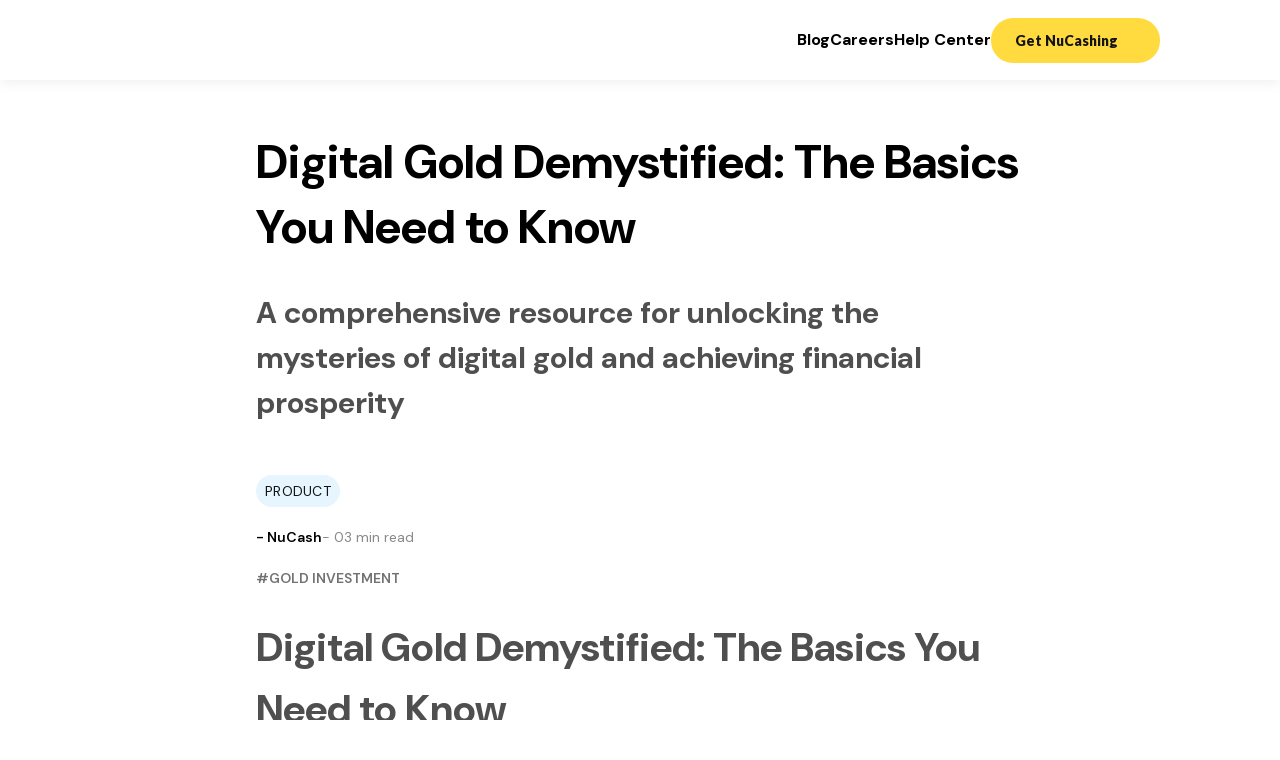

--- FILE ---
content_type: text/html; charset=utf-8
request_url: https://nucash.money/blog/digital-gold-demystified-the-basics-you-need-to-know-165
body_size: 15672
content:
<!DOCTYPE html><html lang="en"><head><meta charSet="utf-8"/><meta name="viewport" content="minimum-scale=1, initial-scale=1, width=device-width"/><link rel="preload" as="image" href="https://nucash-cms.s3.ap-south-1.amazonaws.com/images/origin/Logo_2_65120ac2dc.png?updated_at=2024-09-09T20:32:44.328Z"/><link rel="preload" as="image" href="/static/images/Logo/NuCash.webp"/><title>Digital Gold Demystified: The Basics You Need to Know  - NuCash Edu</title><meta property="og:title" content="Digital Gold Demystified: The Basics You Need to Know "/><meta property="og:description" content="A comprehensive resource for unlocking the mysteries of digital gold and achieving financial prosperity"/><meta property="og:image" content="https://nucash-cms.s3.ap-south-1.amazonaws.com/images/origin/medium_Digital_Gold_593e50747e.png"/><meta property="og:url" content="https://nucash.money/blog/digital-gold-demystified-the-basics-you-need-to-know-165"/><meta property="og:type" content="article"/><link rel="preload" as="image" href="https://nucash-cms.s3.ap-south-1.amazonaws.com/images/origin/small_Digital_Gold_593e50747e.png"/><meta name="next-head-count" content="11"/><link rel="preconnect" href="https://nucash.money"/><link rel="dns-prefetch" href="https://nucash.money"/><link rel="preconnect" href="https://fonts.googleapis.com"/><link rel="preconnect" href="https://fonts.gstatic.com" crossorigin="anonymous"/><meta name="msvalidate.01" content="FDD1B06F7537DFD6048440CA206DFC5E"/><meta name="google-site-verification" content="FTvolkOhbv4BcNX0mrLAIYs2u8AWuTzd9gk5RwraN3o"/><link rel="preconnect" href="https://fonts.gstatic.com" crossorigin /><link rel="preload" href="/_next/static/css/4ede1758ee4840c5.css" as="style"/><link rel="stylesheet" href="/_next/static/css/4ede1758ee4840c5.css" data-n-g=""/><noscript data-n-css=""></noscript><script defer="" nomodule="" src="/_next/static/chunks/polyfills-c67a75d1b6f99dc8.js"></script><script defer="" src="/_next/static/chunks/1502.e4432e1328f45f8d.js"></script><script defer="" src="/_next/static/chunks/8292.daa015a6da73afa7.js"></script><script defer="" src="/_next/static/chunks/6498.23968899f3dd3b71.js"></script><script src="/_next/static/chunks/webpack-eea2715cdc2b468e.js" defer=""></script><script src="/_next/static/chunks/framework-695e56344d65da02.js" defer=""></script><script src="/_next/static/chunks/main-a97df0e3e3900f4a.js" defer=""></script><script src="/_next/static/chunks/pages/_app-303fff8d9c2725f2.js" defer=""></script><script src="/_next/static/chunks/pages/blog/%5BblogSlug%5D-04d35bb4dcc81d65.js" defer=""></script><script src="/_next/static/jXxMEhYPMxGkXbO-COVWn/_buildManifest.js" defer=""></script><script src="/_next/static/jXxMEhYPMxGkXbO-COVWn/_ssgManifest.js" defer=""></script><style data-emotion="mantine hpmcve 14ctuv0 1vfg127 1ro2823 15he3b8 3zp4h5 189ilq4 zde1vs h9iq4m mahb4z 1fr50if 1usmv7f 1w9h6am giyce o9u3r7 1blqlvr 2usu07 e1xa66 8ladw 1g65kja 1oqsiei 1x8jqea 867jsj 1wqm3hi nsdj kn6iw0 1qicg47 i2fjw4 1aa2xkq 1g57rx3 pzu1jq nyw25r ckgzhs">.mantine-hpmcve{display:-webkit-box;display:-webkit-flex;display:-ms-flexbox;display:flex;-webkit-align-items:center;-webkit-box-align:center;-ms-flex-align:center;align-items:center;-webkit-box-pack:justify;-webkit-justify-content:space-between;justify-content:space-between;}.mantine-14ctuv0{font-family:DM Sans,sans-serif;-webkit-tap-highlight-color:transparent;color:inherit;font-size:inherit;line-height:1.55;-webkit-text-decoration:none;text-decoration:none;background-color:transparent;cursor:pointer;padding:0;border:0;}.mantine-14ctuv0:focus{outline-offset:2px;outline:2px solid #339af0;}.mantine-14ctuv0:focus:not(:focus-visible){outline:none;}.mantine-1vfg127{width:100%;min-width:74px;max-width:112px;position:relative;display:-webkit-box;display:-webkit-flex;display:-ms-flexbox;display:flex;}.mantine-1ro2823{display:-webkit-box;display:-webkit-flex;display:-ms-flexbox;display:flex;gap:46px;-webkit-align-items:center;-webkit-box-align:center;-ms-flex-align:center;align-items:center;-webkit-box-pack:center;-ms-flex-pack:center;-webkit-justify-content:center;justify-content:center;}.mantine-15he3b8{display:-webkit-box;display:-webkit-flex;display:-ms-flexbox;display:flex;gap:8px;}.mantine-3zp4h5{font-family:DM Sans,sans-serif;-webkit-tap-highlight-color:transparent;color:inherit;font-size:inherit;line-height:1.55;-webkit-text-decoration:none;text-decoration:none;}.mantine-3zp4h5:focus{outline-offset:2px;outline:2px solid #339af0;}.mantine-3zp4h5:focus:not(:focus-visible){outline:none;}.mantine-189ilq4{width:100%;min-width:18px;max-width:18px;position:relative;display:-webkit-box;display:-webkit-flex;display:-ms-flexbox;display:flex;}.mantine-zde1vs{position:relative;display:-webkit-box;display:-webkit-flex;display:-ms-flexbox;display:flex;}.mantine-h9iq4m{white-space:nowrap;overflow:hidden;text-overflow:ellipsis;}.mantine-mahb4z{-webkit-tap-highlight-color:transparent;font-family:DM Sans,sans-serif;font-size:11px;height:20px;line-height:18px;-webkit-text-decoration:none;text-decoration:none;padding:0 10.666666666666666px;box-sizing:border-box;display:-webkit-inline-box;display:-webkit-inline-flex;display:-ms-inline-flexbox;display:inline-flex;-webkit-align-items:center;-webkit-box-align:center;-ms-flex-align:center;align-items:center;-webkit-box-pack:center;-ms-flex-pack:center;-webkit-justify-content:center;justify-content:center;width:auto;text-transform:uppercase;border-radius:32px;font-weight:700;letter-spacing:0.25px;cursor:inherit;text-overflow:ellipsis;overflow:hidden;background:rgba(231, 245, 255, 1);color:#228be6;border:1px solid transparent;padding-right:8px;padding-left:8px;padding-top:15px;padding-bottom:15px;font-size:14px;font-weight:400;}.mantine-mahb4z:focus{outline-offset:2px;outline:2px solid #339af0;}.mantine-mahb4z:focus:not(:focus-visible){outline:none;}.mantine-1fr50if{display:-webkit-box;display:-webkit-flex;display:-ms-flexbox;display:flex;-webkit-flex-direction:column;-ms-flex-direction:column;flex-direction:column;}.mantine-1usmv7f{padding-right:10%;padding-left:10%;width:100%;display:-webkit-box;display:-webkit-flex;display:-ms-flexbox;display:flex;-webkit-flex-direction:column;-ms-flex-direction:column;flex-direction:column;}.mantine-1w9h6am{margin:-5px;display:-webkit-box;display:-webkit-flex;display:-ms-flexbox;display:flex;-webkit-box-flex-wrap:wrap;-webkit-flex-wrap:wrap;-ms-flex-wrap:wrap;flex-wrap:wrap;-webkit-box-pack:start;-ms-flex-pack:start;-webkit-justify-content:flex-start;justify-content:flex-start;-webkit-align-items:stretch;-webkit-box-align:stretch;-ms-flex-align:stretch;align-items:stretch;padding-top:100px;}.mantine-giyce{box-sizing:border-box;-webkit-box-flex:0;-webkit-flex-grow:0;-ms-flex-positive:0;flex-grow:0;padding:5px;-webkit-flex-basis:20%;-ms-flex-preferred-size:20%;flex-basis:20%;-webkit-flex-shrink:0;-ms-flex-negative:0;flex-shrink:0;max-width:20%;}@media (min-width: 576px){.mantine-giyce{-webkit-flex-shrink:0;-ms-flex-negative:0;flex-shrink:0;}}@media (min-width: 768px){.mantine-giyce{-webkit-flex-shrink:0;-ms-flex-negative:0;flex-shrink:0;}}@media (min-width: 992px){.mantine-giyce{-webkit-flex-shrink:0;-ms-flex-negative:0;flex-shrink:0;}}@media (min-width: 1200px){.mantine-giyce{-webkit-flex-shrink:0;-ms-flex-negative:0;flex-shrink:0;}}@media (min-width: 1400px){.mantine-giyce{-webkit-flex-shrink:0;-ms-flex-negative:0;flex-shrink:0;}}.mantine-o9u3r7{display:-webkit-box;display:-webkit-flex;display:-ms-flexbox;display:flex;gap:24px;}.mantine-1blqlvr{padding-top:120px;padding-bottom:60px;display:-webkit-box;display:-webkit-flex;display:-ms-flexbox;display:flex;gap:24px;-webkit-align-items:center;-webkit-box-align:center;-ms-flex-align:center;align-items:center;-webkit-box-pack:center;-ms-flex-pack:center;-webkit-justify-content:center;justify-content:center;-webkit-flex-direction:column;-ms-flex-direction:column;flex-direction:column;}.mantine-2usu07{display:-webkit-box;display:-webkit-flex;display:-ms-flexbox;display:flex;gap:10px;-webkit-align-items:center;-webkit-box-align:center;-ms-flex-align:center;align-items:center;-webkit-box-pack:center;-ms-flex-pack:center;-webkit-justify-content:center;justify-content:center;}.mantine-e1xa66{padding-right:20%;padding-left:20%;width:100%;}.mantine-8ladw{font-family:DM Sans,sans-serif;-webkit-tap-highlight-color:transparent;color:inherit;font-size:25px;line-height:1.55;-webkit-text-decoration:none;text-decoration:none;line-height:30px;margin-top:25px;font-weight:700;width:100%;}.mantine-8ladw:focus{outline-offset:2px;outline:2px solid #339af0;}.mantine-8ladw:focus:not(:focus-visible){outline:none;}.mantine-1g65kja{font-family:DM Sans,sans-serif;-webkit-tap-highlight-color:transparent;color:rgba(20, 20, 20, 0.75);font-size:25px;line-height:1.55;-webkit-text-decoration:none;text-decoration:none;line-height:34px;margin-top:25px;font-weight:700;width:100%;}.mantine-1g65kja:focus{outline-offset:2px;outline:2px solid #339af0;}.mantine-1g65kja:focus:not(:focus-visible){outline:none;}.mantine-1oqsiei{padding-top:20px;display:-webkit-box;display:-webkit-flex;display:-ms-flexbox;display:flex;gap:10px;}.mantine-1x8jqea{padding-top:20px;font-size:14px;display:-webkit-box;display:-webkit-flex;display:-ms-flexbox;display:flex;gap:10px;}.mantine-867jsj{font-family:DM Sans,sans-serif;-webkit-tap-highlight-color:transparent;color:inherit;font-size:inherit;line-height:1.55;-webkit-text-decoration:none;text-decoration:none;font-weight:600;}.mantine-867jsj:focus{outline-offset:2px;outline:2px solid #339af0;}.mantine-867jsj:focus:not(:focus-visible){outline:none;}.mantine-1wqm3hi{font-family:DM Sans,sans-serif;-webkit-tap-highlight-color:transparent;color:rgba(20, 20, 20, 0.5);font-size:inherit;line-height:1.55;-webkit-text-decoration:none;text-decoration:none;font-weight:400;}.mantine-1wqm3hi:focus{outline-offset:2px;outline:2px solid #339af0;}.mantine-1wqm3hi:focus:not(:focus-visible){outline:none;}.mantine-nsdj{margin:-8px;display:-webkit-box;display:-webkit-flex;display:-ms-flexbox;display:flex;-webkit-box-flex-wrap:wrap;-webkit-flex-wrap:wrap;-ms-flex-wrap:wrap;flex-wrap:wrap;-webkit-box-pack:start;-ms-flex-pack:start;-webkit-justify-content:flex-start;justify-content:flex-start;-webkit-align-items:stretch;-webkit-box-align:stretch;-ms-flex-align:stretch;align-items:stretch;}.mantine-kn6iw0{box-sizing:border-box;-webkit-box-flex:0;-webkit-flex-grow:0;-ms-flex-positive:0;flex-grow:0;padding:8px;-webkit-flex-basis:100%;-ms-flex-preferred-size:100%;flex-basis:100%;-webkit-flex-shrink:0;-ms-flex-negative:0;flex-shrink:0;max-width:100%;}@media (min-width: 576px){.mantine-kn6iw0{-webkit-flex-shrink:0;-ms-flex-negative:0;flex-shrink:0;}}@media (min-width: 768px){.mantine-kn6iw0{-webkit-flex-shrink:0;-ms-flex-negative:0;flex-shrink:0;}}@media (min-width: 992px){.mantine-kn6iw0{-webkit-flex-shrink:0;-ms-flex-negative:0;flex-shrink:0;}}@media (min-width: 1200px){.mantine-kn6iw0{-webkit-flex-basis:50%;-ms-flex-preferred-size:50%;flex-basis:50%;-webkit-flex-shrink:0;-ms-flex-negative:0;flex-shrink:0;max-width:50%;-webkit-box-flex:0;-webkit-flex-grow:0;-ms-flex-positive:0;flex-grow:0;}}@media (min-width: 1400px){.mantine-kn6iw0{-webkit-flex-shrink:0;-ms-flex-negative:0;flex-shrink:0;}}.mantine-1qicg47{outline:0;-webkit-tap-highlight-color:transparent;display:block;-webkit-text-decoration:none;text-decoration:none;color:#000;background-color:#fff;box-sizing:border-box;border-radius:30px;box-shadow:0 1px 3px rgba(0, 0, 0, 0.05),rgba(0, 0, 0, 0.05) 0px 10px 15px -5px,rgba(0, 0, 0, 0.04) 0px 7px 7px -5px;position:relative;overflow:hidden;background-color:#fff;padding:16px;}.mantine-i2fjw4{display:block;margin-left:-16px;margin-right:-16px;}.mantine-i2fjw4+.mantine-i2fjw4{border-top:0;}.mantine-i2fjw4[data-first]{margin-top:-16px;border-top:0;}.mantine-i2fjw4[data-last]{margin-bottom:-16px;border-bottom:0;}.mantine-1aa2xkq{margin:-8px;display:-webkit-box;display:-webkit-flex;display:-ms-flexbox;display:flex;-webkit-box-flex-wrap:wrap;-webkit-flex-wrap:wrap;-ms-flex-wrap:wrap;flex-wrap:wrap;-webkit-box-pack:start;-ms-flex-pack:start;-webkit-justify-content:flex-start;justify-content:flex-start;-webkit-align-items:stretch;-webkit-box-align:stretch;-ms-flex-align:stretch;align-items:stretch;padding-right:0;padding-left:0;padding-top:0;padding-bottom:0;}.mantine-1g57rx3{box-sizing:border-box;-webkit-box-flex:0;-webkit-flex-grow:0;-ms-flex-positive:0;flex-grow:0;padding:8px;-webkit-flex-basis:33.333333333333336%;-ms-flex-preferred-size:33.333333333333336%;flex-basis:33.333333333333336%;-webkit-flex-shrink:0;-ms-flex-negative:0;flex-shrink:0;max-width:33.333333333333336%;padding-right:0;padding-left:0;padding-top:0;padding-bottom:0;}@media (min-width: 576px){.mantine-1g57rx3{-webkit-flex-shrink:0;-ms-flex-negative:0;flex-shrink:0;}}@media (min-width: 768px){.mantine-1g57rx3{-webkit-flex-shrink:0;-ms-flex-negative:0;flex-shrink:0;}}@media (min-width: 992px){.mantine-1g57rx3{-webkit-flex-shrink:0;-ms-flex-negative:0;flex-shrink:0;}}@media (min-width: 1200px){.mantine-1g57rx3{-webkit-flex-shrink:0;-ms-flex-negative:0;flex-shrink:0;}}@media (min-width: 1400px){.mantine-1g57rx3{-webkit-flex-shrink:0;-ms-flex-negative:0;flex-shrink:0;}}.mantine-pzu1jq{box-sizing:border-box;-webkit-box-flex:0;-webkit-flex-grow:0;-ms-flex-positive:0;flex-grow:0;padding:8px;-webkit-flex-basis:8.333333333333334%;-ms-flex-preferred-size:8.333333333333334%;flex-basis:8.333333333333334%;-webkit-flex-shrink:0;-ms-flex-negative:0;flex-shrink:0;max-width:8.333333333333334%;}@media (min-width: 576px){.mantine-pzu1jq{-webkit-flex-shrink:0;-ms-flex-negative:0;flex-shrink:0;}}@media (min-width: 768px){.mantine-pzu1jq{-webkit-flex-shrink:0;-ms-flex-negative:0;flex-shrink:0;}}@media (min-width: 992px){.mantine-pzu1jq{-webkit-flex-shrink:0;-ms-flex-negative:0;flex-shrink:0;}}@media (min-width: 1200px){.mantine-pzu1jq{-webkit-flex-shrink:0;-ms-flex-negative:0;flex-shrink:0;}}@media (min-width: 1400px){.mantine-pzu1jq{-webkit-flex-shrink:0;-ms-flex-negative:0;flex-shrink:0;}}.mantine-nyw25r{box-sizing:border-box;-webkit-box-flex:0;-webkit-flex-grow:0;-ms-flex-positive:0;flex-grow:0;padding:8px;-webkit-flex-basis:58.333333333333336%;-ms-flex-preferred-size:58.333333333333336%;flex-basis:58.333333333333336%;-webkit-flex-shrink:0;-ms-flex-negative:0;flex-shrink:0;max-width:58.333333333333336%;}@media (min-width: 576px){.mantine-nyw25r{-webkit-flex-shrink:0;-ms-flex-negative:0;flex-shrink:0;}}@media (min-width: 768px){.mantine-nyw25r{-webkit-flex-shrink:0;-ms-flex-negative:0;flex-shrink:0;}}@media (min-width: 992px){.mantine-nyw25r{-webkit-flex-shrink:0;-ms-flex-negative:0;flex-shrink:0;}}@media (min-width: 1200px){.mantine-nyw25r{-webkit-flex-shrink:0;-ms-flex-negative:0;flex-shrink:0;}}@media (min-width: 1400px){.mantine-nyw25r{-webkit-flex-shrink:0;-ms-flex-negative:0;flex-shrink:0;}}.mantine-ckgzhs{-webkit-tap-highlight-color:transparent;font-family:DM Sans,sans-serif;font-size:13px;height:26px;line-height:24px;-webkit-text-decoration:none;text-decoration:none;padding:0 13.333333333333334px;box-sizing:border-box;display:-webkit-inline-box;display:-webkit-inline-flex;display:-ms-inline-flexbox;display:inline-flex;-webkit-align-items:center;-webkit-box-align:center;-ms-flex-align:center;align-items:center;-webkit-box-pack:center;-ms-flex-pack:center;-webkit-justify-content:center;justify-content:center;width:auto;text-transform:uppercase;border-radius:32px;font-weight:700;letter-spacing:0.25px;cursor:inherit;text-overflow:ellipsis;overflow:hidden;background:rgba(231, 245, 255, 1);color:#228be6;border:1px solid transparent;}.mantine-ckgzhs:focus{outline-offset:2px;outline:2px solid #339af0;}.mantine-ckgzhs:focus:not(:focus-visible){outline:none;}</style><style data-href="https://fonts.googleapis.com/css2?family=DM+Sans:opsz,wght@9..40,100;9..40,200;9..40,300;9..40,400;9..40,500;9..40,600;9..40,700;9..40,800;9..40,900;9..40,1000&display=swap">@font-face{font-family:'DM Sans';font-style:normal;font-weight:100;font-display:swap;src:url(https://fonts.gstatic.com/s/dmsans/v16/rP2tp2ywxg089UriI5-g4vlH9VoD8CnsqZG40F9JadbnoEwAop1hTQ.woff) format('woff')}@font-face{font-family:'DM Sans';font-style:normal;font-weight:100;font-display:swap;src:url(https://fonts.gstatic.com/s/dmsans/v16/rP2tp2ywxg089UriI5-g4vlH9VoD8CncqZG40F9JadbnoEwAop1hTQ.woff) format('woff')}@font-face{font-family:'DM Sans';font-style:normal;font-weight:100;font-display:swap;src:url(https://fonts.gstatic.com/s/dmsans/v16/rP2tp2ywxg089UriI5-g4vlH9VoD8CnMqZG40F9JadbnoEwAop1hTQ.woff) format('woff')}@font-face{font-family:'DM Sans';font-style:normal;font-weight:100;font-display:swap;src:url(https://fonts.gstatic.com/s/dmsans/v16/rP2tp2ywxg089UriI5-g4vlH9VoD8Cm8qZG40F9JadbnoEwAop1hTQ.woff) format('woff')}@font-face{font-family:'DM Sans';font-style:normal;font-weight:100;font-display:swap;src:url(https://fonts.gstatic.com/s/dmsans/v16/rP2tp2ywxg089UriI5-g4vlH9VoD8CmcqZG40F9JadbnoEwAop1hTQ.woff) format('woff')}@font-face{font-family:'DM Sans';font-style:normal;font-weight:100;font-display:swap;src:url(https://fonts.gstatic.com/s/dmsans/v16/rP2tp2ywxg089UriI5-g4vlH9VoD8Cl8qZG40F9JadbnoEwAop1hTQ.woff) format('woff')}@font-face{font-family:'DM Sans';font-style:normal;font-weight:100;font-display:swap;src:url(https://fonts.gstatic.com/s/dmsans/v16/rP2tp2ywxg089UriI5-g4vlH9VoD8Cl0qZG40F9JadbnoEwAop1hTQ.woff) format('woff')}@font-face{font-family:'DM Sans';font-style:normal;font-weight:100;font-display:swap;src:url(https://fonts.gstatic.com/s/dmsans/v16/rP2tp2ywxg089UriI5-g4vlH9VoD8ClsqZG40F9JadbnoEwAop1hTQ.woff) format('woff')}@font-face{font-family:'DM Sans';font-style:normal;font-weight:100;font-display:swap;src:url(https://fonts.gstatic.com/s/dmsans/v16/rP2tp2ywxg089UriI5-g4vlH9VoD8ClcqZG40F9JadbnoEwAop1hTQ.woff) format('woff')}@font-face{font-family:'DM Sans';font-style:normal;font-weight:100;font-display:swap;src:url(https://fonts.gstatic.com/s/dmsans/v16/rP2tp2ywxg089UriI5-g4vlH9VoD8Ck8qZG40F9JadbnoEwAop1hTQ.woff) format('woff')}@font-face{font-family:'DM Sans';font-style:normal;font-weight:100;font-display:swap;src:url(https://fonts.gstatic.com/s/dmsans/v16/rP2tp2ywxg089UriI5-g4vlH9VoD8CkcqZG40F9JadbnoEwAop1hTQ.woff) format('woff')}@font-face{font-family:'DM Sans';font-style:normal;font-weight:100;font-display:swap;src:url(https://fonts.gstatic.com/s/dmsans/v16/rP2tp2ywxg089UriI5-g4vlH9VoD8CnsqpG40F9JadbnoEwAop1hTQ.woff) format('woff')}@font-face{font-family:'DM Sans';font-style:normal;font-weight:200;font-display:swap;src:url(https://fonts.gstatic.com/s/dmsans/v16/rP2tp2ywxg089UriI5-g4vlH9VoD8CnsqZG40F9JadbnoEwAIpxhTQ.woff) format('woff')}@font-face{font-family:'DM Sans';font-style:normal;font-weight:200;font-display:swap;src:url(https://fonts.gstatic.com/s/dmsans/v16/rP2tp2ywxg089UriI5-g4vlH9VoD8CncqZG40F9JadbnoEwAIpxhTQ.woff) format('woff')}@font-face{font-family:'DM Sans';font-style:normal;font-weight:200;font-display:swap;src:url(https://fonts.gstatic.com/s/dmsans/v16/rP2tp2ywxg089UriI5-g4vlH9VoD8CnMqZG40F9JadbnoEwAIpxhTQ.woff) format('woff')}@font-face{font-family:'DM Sans';font-style:normal;font-weight:200;font-display:swap;src:url(https://fonts.gstatic.com/s/dmsans/v16/rP2tp2ywxg089UriI5-g4vlH9VoD8Cm8qZG40F9JadbnoEwAIpxhTQ.woff) format('woff')}@font-face{font-family:'DM Sans';font-style:normal;font-weight:200;font-display:swap;src:url(https://fonts.gstatic.com/s/dmsans/v16/rP2tp2ywxg089UriI5-g4vlH9VoD8CmcqZG40F9JadbnoEwAIpxhTQ.woff) format('woff')}@font-face{font-family:'DM Sans';font-style:normal;font-weight:200;font-display:swap;src:url(https://fonts.gstatic.com/s/dmsans/v16/rP2tp2ywxg089UriI5-g4vlH9VoD8Cl8qZG40F9JadbnoEwAIpxhTQ.woff) format('woff')}@font-face{font-family:'DM Sans';font-style:normal;font-weight:200;font-display:swap;src:url(https://fonts.gstatic.com/s/dmsans/v16/rP2tp2ywxg089UriI5-g4vlH9VoD8Cl0qZG40F9JadbnoEwAIpxhTQ.woff) format('woff')}@font-face{font-family:'DM Sans';font-style:normal;font-weight:200;font-display:swap;src:url(https://fonts.gstatic.com/s/dmsans/v16/rP2tp2ywxg089UriI5-g4vlH9VoD8ClsqZG40F9JadbnoEwAIpxhTQ.woff) format('woff')}@font-face{font-family:'DM Sans';font-style:normal;font-weight:200;font-display:swap;src:url(https://fonts.gstatic.com/s/dmsans/v16/rP2tp2ywxg089UriI5-g4vlH9VoD8ClcqZG40F9JadbnoEwAIpxhTQ.woff) format('woff')}@font-face{font-family:'DM Sans';font-style:normal;font-weight:200;font-display:swap;src:url(https://fonts.gstatic.com/s/dmsans/v16/rP2tp2ywxg089UriI5-g4vlH9VoD8Ck8qZG40F9JadbnoEwAIpxhTQ.woff) format('woff')}@font-face{font-family:'DM Sans';font-style:normal;font-weight:200;font-display:swap;src:url(https://fonts.gstatic.com/s/dmsans/v16/rP2tp2ywxg089UriI5-g4vlH9VoD8CkcqZG40F9JadbnoEwAIpxhTQ.woff) format('woff')}@font-face{font-family:'DM Sans';font-style:normal;font-weight:200;font-display:swap;src:url(https://fonts.gstatic.com/s/dmsans/v16/rP2tp2ywxg089UriI5-g4vlH9VoD8CnsqpG40F9JadbnoEwAIpxhTQ.woff) format('woff')}@font-face{font-family:'DM Sans';font-style:normal;font-weight:300;font-display:swap;src:url(https://fonts.gstatic.com/s/dmsans/v16/rP2tp2ywxg089UriI5-g4vlH9VoD8CnsqZG40F9JadbnoEwA_JxhTQ.woff) format('woff')}@font-face{font-family:'DM Sans';font-style:normal;font-weight:300;font-display:swap;src:url(https://fonts.gstatic.com/s/dmsans/v16/rP2tp2ywxg089UriI5-g4vlH9VoD8CncqZG40F9JadbnoEwA_JxhTQ.woff) format('woff')}@font-face{font-family:'DM Sans';font-style:normal;font-weight:300;font-display:swap;src:url(https://fonts.gstatic.com/s/dmsans/v16/rP2tp2ywxg089UriI5-g4vlH9VoD8CnMqZG40F9JadbnoEwA_JxhTQ.woff) format('woff')}@font-face{font-family:'DM Sans';font-style:normal;font-weight:300;font-display:swap;src:url(https://fonts.gstatic.com/s/dmsans/v16/rP2tp2ywxg089UriI5-g4vlH9VoD8Cm8qZG40F9JadbnoEwA_JxhTQ.woff) format('woff')}@font-face{font-family:'DM Sans';font-style:normal;font-weight:300;font-display:swap;src:url(https://fonts.gstatic.com/s/dmsans/v16/rP2tp2ywxg089UriI5-g4vlH9VoD8CmcqZG40F9JadbnoEwA_JxhTQ.woff) format('woff')}@font-face{font-family:'DM Sans';font-style:normal;font-weight:300;font-display:swap;src:url(https://fonts.gstatic.com/s/dmsans/v16/rP2tp2ywxg089UriI5-g4vlH9VoD8Cl8qZG40F9JadbnoEwA_JxhTQ.woff) format('woff')}@font-face{font-family:'DM Sans';font-style:normal;font-weight:300;font-display:swap;src:url(https://fonts.gstatic.com/s/dmsans/v16/rP2tp2ywxg089UriI5-g4vlH9VoD8Cl0qZG40F9JadbnoEwA_JxhTQ.woff) format('woff')}@font-face{font-family:'DM Sans';font-style:normal;font-weight:300;font-display:swap;src:url(https://fonts.gstatic.com/s/dmsans/v16/rP2tp2ywxg089UriI5-g4vlH9VoD8ClsqZG40F9JadbnoEwA_JxhTQ.woff) format('woff')}@font-face{font-family:'DM Sans';font-style:normal;font-weight:300;font-display:swap;src:url(https://fonts.gstatic.com/s/dmsans/v16/rP2tp2ywxg089UriI5-g4vlH9VoD8ClcqZG40F9JadbnoEwA_JxhTQ.woff) format('woff')}@font-face{font-family:'DM Sans';font-style:normal;font-weight:300;font-display:swap;src:url(https://fonts.gstatic.com/s/dmsans/v16/rP2tp2ywxg089UriI5-g4vlH9VoD8Ck8qZG40F9JadbnoEwA_JxhTQ.woff) format('woff')}@font-face{font-family:'DM Sans';font-style:normal;font-weight:300;font-display:swap;src:url(https://fonts.gstatic.com/s/dmsans/v16/rP2tp2ywxg089UriI5-g4vlH9VoD8CkcqZG40F9JadbnoEwA_JxhTQ.woff) format('woff')}@font-face{font-family:'DM Sans';font-style:normal;font-weight:300;font-display:swap;src:url(https://fonts.gstatic.com/s/dmsans/v16/rP2tp2ywxg089UriI5-g4vlH9VoD8CnsqpG40F9JadbnoEwA_JxhTQ.woff) format('woff')}@font-face{font-family:'DM Sans';font-style:normal;font-weight:400;font-display:swap;src:url(https://fonts.gstatic.com/s/dmsans/v16/rP2tp2ywxg089UriI5-g4vlH9VoD8CnsqZG40F9JadbnoEwAopxhTQ.woff) format('woff')}@font-face{font-family:'DM Sans';font-style:normal;font-weight:400;font-display:swap;src:url(https://fonts.gstatic.com/s/dmsans/v16/rP2tp2ywxg089UriI5-g4vlH9VoD8CncqZG40F9JadbnoEwAopxhTQ.woff) format('woff')}@font-face{font-family:'DM Sans';font-style:normal;font-weight:400;font-display:swap;src:url(https://fonts.gstatic.com/s/dmsans/v16/rP2tp2ywxg089UriI5-g4vlH9VoD8CnMqZG40F9JadbnoEwAopxhTQ.woff) format('woff')}@font-face{font-family:'DM Sans';font-style:normal;font-weight:400;font-display:swap;src:url(https://fonts.gstatic.com/s/dmsans/v16/rP2tp2ywxg089UriI5-g4vlH9VoD8Cm8qZG40F9JadbnoEwAopxhTQ.woff) format('woff')}@font-face{font-family:'DM Sans';font-style:normal;font-weight:400;font-display:swap;src:url(https://fonts.gstatic.com/s/dmsans/v16/rP2tp2ywxg089UriI5-g4vlH9VoD8CmcqZG40F9JadbnoEwAopxhTQ.woff) format('woff')}@font-face{font-family:'DM Sans';font-style:normal;font-weight:400;font-display:swap;src:url(https://fonts.gstatic.com/s/dmsans/v16/rP2tp2ywxg089UriI5-g4vlH9VoD8Cl8qZG40F9JadbnoEwAopxhTQ.woff) format('woff')}@font-face{font-family:'DM Sans';font-style:normal;font-weight:400;font-display:swap;src:url(https://fonts.gstatic.com/s/dmsans/v16/rP2tp2ywxg089UriI5-g4vlH9VoD8Cl0qZG40F9JadbnoEwAopxhTQ.woff) format('woff')}@font-face{font-family:'DM Sans';font-style:normal;font-weight:400;font-display:swap;src:url(https://fonts.gstatic.com/s/dmsans/v16/rP2tp2ywxg089UriI5-g4vlH9VoD8ClsqZG40F9JadbnoEwAopxhTQ.woff) format('woff')}@font-face{font-family:'DM Sans';font-style:normal;font-weight:400;font-display:swap;src:url(https://fonts.gstatic.com/s/dmsans/v16/rP2tp2ywxg089UriI5-g4vlH9VoD8ClcqZG40F9JadbnoEwAopxhTQ.woff) format('woff')}@font-face{font-family:'DM Sans';font-style:normal;font-weight:400;font-display:swap;src:url(https://fonts.gstatic.com/s/dmsans/v16/rP2tp2ywxg089UriI5-g4vlH9VoD8Ck8qZG40F9JadbnoEwAopxhTQ.woff) format('woff')}@font-face{font-family:'DM Sans';font-style:normal;font-weight:400;font-display:swap;src:url(https://fonts.gstatic.com/s/dmsans/v16/rP2tp2ywxg089UriI5-g4vlH9VoD8CkcqZG40F9JadbnoEwAopxhTQ.woff) format('woff')}@font-face{font-family:'DM Sans';font-style:normal;font-weight:400;font-display:swap;src:url(https://fonts.gstatic.com/s/dmsans/v16/rP2tp2ywxg089UriI5-g4vlH9VoD8CnsqpG40F9JadbnoEwAopxhTQ.woff) format('woff')}@font-face{font-family:'DM Sans';font-style:normal;font-weight:500;font-display:swap;src:url(https://fonts.gstatic.com/s/dmsans/v16/rP2tp2ywxg089UriI5-g4vlH9VoD8CnsqZG40F9JadbnoEwAkJxhTQ.woff) format('woff')}@font-face{font-family:'DM Sans';font-style:normal;font-weight:500;font-display:swap;src:url(https://fonts.gstatic.com/s/dmsans/v16/rP2tp2ywxg089UriI5-g4vlH9VoD8CncqZG40F9JadbnoEwAkJxhTQ.woff) format('woff')}@font-face{font-family:'DM Sans';font-style:normal;font-weight:500;font-display:swap;src:url(https://fonts.gstatic.com/s/dmsans/v16/rP2tp2ywxg089UriI5-g4vlH9VoD8CnMqZG40F9JadbnoEwAkJxhTQ.woff) format('woff')}@font-face{font-family:'DM Sans';font-style:normal;font-weight:500;font-display:swap;src:url(https://fonts.gstatic.com/s/dmsans/v16/rP2tp2ywxg089UriI5-g4vlH9VoD8Cm8qZG40F9JadbnoEwAkJxhTQ.woff) format('woff')}@font-face{font-family:'DM Sans';font-style:normal;font-weight:500;font-display:swap;src:url(https://fonts.gstatic.com/s/dmsans/v16/rP2tp2ywxg089UriI5-g4vlH9VoD8CmcqZG40F9JadbnoEwAkJxhTQ.woff) format('woff')}@font-face{font-family:'DM Sans';font-style:normal;font-weight:500;font-display:swap;src:url(https://fonts.gstatic.com/s/dmsans/v16/rP2tp2ywxg089UriI5-g4vlH9VoD8Cl8qZG40F9JadbnoEwAkJxhTQ.woff) format('woff')}@font-face{font-family:'DM Sans';font-style:normal;font-weight:500;font-display:swap;src:url(https://fonts.gstatic.com/s/dmsans/v16/rP2tp2ywxg089UriI5-g4vlH9VoD8Cl0qZG40F9JadbnoEwAkJxhTQ.woff) format('woff')}@font-face{font-family:'DM Sans';font-style:normal;font-weight:500;font-display:swap;src:url(https://fonts.gstatic.com/s/dmsans/v16/rP2tp2ywxg089UriI5-g4vlH9VoD8ClsqZG40F9JadbnoEwAkJxhTQ.woff) format('woff')}@font-face{font-family:'DM Sans';font-style:normal;font-weight:500;font-display:swap;src:url(https://fonts.gstatic.com/s/dmsans/v16/rP2tp2ywxg089UriI5-g4vlH9VoD8ClcqZG40F9JadbnoEwAkJxhTQ.woff) format('woff')}@font-face{font-family:'DM Sans';font-style:normal;font-weight:500;font-display:swap;src:url(https://fonts.gstatic.com/s/dmsans/v16/rP2tp2ywxg089UriI5-g4vlH9VoD8Ck8qZG40F9JadbnoEwAkJxhTQ.woff) format('woff')}@font-face{font-family:'DM Sans';font-style:normal;font-weight:500;font-display:swap;src:url(https://fonts.gstatic.com/s/dmsans/v16/rP2tp2ywxg089UriI5-g4vlH9VoD8CkcqZG40F9JadbnoEwAkJxhTQ.woff) format('woff')}@font-face{font-family:'DM Sans';font-style:normal;font-weight:500;font-display:swap;src:url(https://fonts.gstatic.com/s/dmsans/v16/rP2tp2ywxg089UriI5-g4vlH9VoD8CnsqpG40F9JadbnoEwAkJxhTQ.woff) format('woff')}@font-face{font-family:'DM Sans';font-style:normal;font-weight:600;font-display:swap;src:url(https://fonts.gstatic.com/s/dmsans/v16/rP2tp2ywxg089UriI5-g4vlH9VoD8CnsqZG40F9JadbnoEwAfJthTQ.woff) format('woff')}@font-face{font-family:'DM Sans';font-style:normal;font-weight:600;font-display:swap;src:url(https://fonts.gstatic.com/s/dmsans/v16/rP2tp2ywxg089UriI5-g4vlH9VoD8CncqZG40F9JadbnoEwAfJthTQ.woff) format('woff')}@font-face{font-family:'DM Sans';font-style:normal;font-weight:600;font-display:swap;src:url(https://fonts.gstatic.com/s/dmsans/v16/rP2tp2ywxg089UriI5-g4vlH9VoD8CnMqZG40F9JadbnoEwAfJthTQ.woff) format('woff')}@font-face{font-family:'DM Sans';font-style:normal;font-weight:600;font-display:swap;src:url(https://fonts.gstatic.com/s/dmsans/v16/rP2tp2ywxg089UriI5-g4vlH9VoD8Cm8qZG40F9JadbnoEwAfJthTQ.woff) format('woff')}@font-face{font-family:'DM Sans';font-style:normal;font-weight:600;font-display:swap;src:url(https://fonts.gstatic.com/s/dmsans/v16/rP2tp2ywxg089UriI5-g4vlH9VoD8CmcqZG40F9JadbnoEwAfJthTQ.woff) format('woff')}@font-face{font-family:'DM Sans';font-style:normal;font-weight:600;font-display:swap;src:url(https://fonts.gstatic.com/s/dmsans/v16/rP2tp2ywxg089UriI5-g4vlH9VoD8Cl8qZG40F9JadbnoEwAfJthTQ.woff) format('woff')}@font-face{font-family:'DM Sans';font-style:normal;font-weight:600;font-display:swap;src:url(https://fonts.gstatic.com/s/dmsans/v16/rP2tp2ywxg089UriI5-g4vlH9VoD8Cl0qZG40F9JadbnoEwAfJthTQ.woff) format('woff')}@font-face{font-family:'DM Sans';font-style:normal;font-weight:600;font-display:swap;src:url(https://fonts.gstatic.com/s/dmsans/v16/rP2tp2ywxg089UriI5-g4vlH9VoD8ClsqZG40F9JadbnoEwAfJthTQ.woff) format('woff')}@font-face{font-family:'DM Sans';font-style:normal;font-weight:600;font-display:swap;src:url(https://fonts.gstatic.com/s/dmsans/v16/rP2tp2ywxg089UriI5-g4vlH9VoD8ClcqZG40F9JadbnoEwAfJthTQ.woff) format('woff')}@font-face{font-family:'DM Sans';font-style:normal;font-weight:600;font-display:swap;src:url(https://fonts.gstatic.com/s/dmsans/v16/rP2tp2ywxg089UriI5-g4vlH9VoD8Ck8qZG40F9JadbnoEwAfJthTQ.woff) format('woff')}@font-face{font-family:'DM Sans';font-style:normal;font-weight:600;font-display:swap;src:url(https://fonts.gstatic.com/s/dmsans/v16/rP2tp2ywxg089UriI5-g4vlH9VoD8CkcqZG40F9JadbnoEwAfJthTQ.woff) format('woff')}@font-face{font-family:'DM Sans';font-style:normal;font-weight:600;font-display:swap;src:url(https://fonts.gstatic.com/s/dmsans/v16/rP2tp2ywxg089UriI5-g4vlH9VoD8CnsqpG40F9JadbnoEwAfJthTQ.woff) format('woff')}@font-face{font-family:'DM Sans';font-style:normal;font-weight:700;font-display:swap;src:url(https://fonts.gstatic.com/s/dmsans/v16/rP2tp2ywxg089UriI5-g4vlH9VoD8CnsqZG40F9JadbnoEwARZthTQ.woff) format('woff')}@font-face{font-family:'DM Sans';font-style:normal;font-weight:700;font-display:swap;src:url(https://fonts.gstatic.com/s/dmsans/v16/rP2tp2ywxg089UriI5-g4vlH9VoD8CncqZG40F9JadbnoEwARZthTQ.woff) format('woff')}@font-face{font-family:'DM Sans';font-style:normal;font-weight:700;font-display:swap;src:url(https://fonts.gstatic.com/s/dmsans/v16/rP2tp2ywxg089UriI5-g4vlH9VoD8CnMqZG40F9JadbnoEwARZthTQ.woff) format('woff')}@font-face{font-family:'DM Sans';font-style:normal;font-weight:700;font-display:swap;src:url(https://fonts.gstatic.com/s/dmsans/v16/rP2tp2ywxg089UriI5-g4vlH9VoD8Cm8qZG40F9JadbnoEwARZthTQ.woff) format('woff')}@font-face{font-family:'DM Sans';font-style:normal;font-weight:700;font-display:swap;src:url(https://fonts.gstatic.com/s/dmsans/v16/rP2tp2ywxg089UriI5-g4vlH9VoD8CmcqZG40F9JadbnoEwARZthTQ.woff) format('woff')}@font-face{font-family:'DM Sans';font-style:normal;font-weight:700;font-display:swap;src:url(https://fonts.gstatic.com/s/dmsans/v16/rP2tp2ywxg089UriI5-g4vlH9VoD8Cl8qZG40F9JadbnoEwARZthTQ.woff) format('woff')}@font-face{font-family:'DM Sans';font-style:normal;font-weight:700;font-display:swap;src:url(https://fonts.gstatic.com/s/dmsans/v16/rP2tp2ywxg089UriI5-g4vlH9VoD8Cl0qZG40F9JadbnoEwARZthTQ.woff) format('woff')}@font-face{font-family:'DM Sans';font-style:normal;font-weight:700;font-display:swap;src:url(https://fonts.gstatic.com/s/dmsans/v16/rP2tp2ywxg089UriI5-g4vlH9VoD8ClsqZG40F9JadbnoEwARZthTQ.woff) format('woff')}@font-face{font-family:'DM Sans';font-style:normal;font-weight:700;font-display:swap;src:url(https://fonts.gstatic.com/s/dmsans/v16/rP2tp2ywxg089UriI5-g4vlH9VoD8ClcqZG40F9JadbnoEwARZthTQ.woff) format('woff')}@font-face{font-family:'DM Sans';font-style:normal;font-weight:700;font-display:swap;src:url(https://fonts.gstatic.com/s/dmsans/v16/rP2tp2ywxg089UriI5-g4vlH9VoD8Ck8qZG40F9JadbnoEwARZthTQ.woff) format('woff')}@font-face{font-family:'DM Sans';font-style:normal;font-weight:700;font-display:swap;src:url(https://fonts.gstatic.com/s/dmsans/v16/rP2tp2ywxg089UriI5-g4vlH9VoD8CkcqZG40F9JadbnoEwARZthTQ.woff) format('woff')}@font-face{font-family:'DM Sans';font-style:normal;font-weight:700;font-display:swap;src:url(https://fonts.gstatic.com/s/dmsans/v16/rP2tp2ywxg089UriI5-g4vlH9VoD8CnsqpG40F9JadbnoEwARZthTQ.woff) format('woff')}@font-face{font-family:'DM Sans';font-style:normal;font-weight:800;font-display:swap;src:url(https://fonts.gstatic.com/s/dmsans/v16/rP2tp2ywxg089UriI5-g4vlH9VoD8CnsqZG40F9JadbnoEwAIpthTQ.woff) format('woff')}@font-face{font-family:'DM Sans';font-style:normal;font-weight:800;font-display:swap;src:url(https://fonts.gstatic.com/s/dmsans/v16/rP2tp2ywxg089UriI5-g4vlH9VoD8CncqZG40F9JadbnoEwAIpthTQ.woff) format('woff')}@font-face{font-family:'DM Sans';font-style:normal;font-weight:800;font-display:swap;src:url(https://fonts.gstatic.com/s/dmsans/v16/rP2tp2ywxg089UriI5-g4vlH9VoD8CnMqZG40F9JadbnoEwAIpthTQ.woff) format('woff')}@font-face{font-family:'DM Sans';font-style:normal;font-weight:800;font-display:swap;src:url(https://fonts.gstatic.com/s/dmsans/v16/rP2tp2ywxg089UriI5-g4vlH9VoD8Cm8qZG40F9JadbnoEwAIpthTQ.woff) format('woff')}@font-face{font-family:'DM Sans';font-style:normal;font-weight:800;font-display:swap;src:url(https://fonts.gstatic.com/s/dmsans/v16/rP2tp2ywxg089UriI5-g4vlH9VoD8CmcqZG40F9JadbnoEwAIpthTQ.woff) format('woff')}@font-face{font-family:'DM Sans';font-style:normal;font-weight:800;font-display:swap;src:url(https://fonts.gstatic.com/s/dmsans/v16/rP2tp2ywxg089UriI5-g4vlH9VoD8Cl8qZG40F9JadbnoEwAIpthTQ.woff) format('woff')}@font-face{font-family:'DM Sans';font-style:normal;font-weight:800;font-display:swap;src:url(https://fonts.gstatic.com/s/dmsans/v16/rP2tp2ywxg089UriI5-g4vlH9VoD8Cl0qZG40F9JadbnoEwAIpthTQ.woff) format('woff')}@font-face{font-family:'DM Sans';font-style:normal;font-weight:800;font-display:swap;src:url(https://fonts.gstatic.com/s/dmsans/v16/rP2tp2ywxg089UriI5-g4vlH9VoD8ClsqZG40F9JadbnoEwAIpthTQ.woff) format('woff')}@font-face{font-family:'DM Sans';font-style:normal;font-weight:800;font-display:swap;src:url(https://fonts.gstatic.com/s/dmsans/v16/rP2tp2ywxg089UriI5-g4vlH9VoD8ClcqZG40F9JadbnoEwAIpthTQ.woff) format('woff')}@font-face{font-family:'DM Sans';font-style:normal;font-weight:800;font-display:swap;src:url(https://fonts.gstatic.com/s/dmsans/v16/rP2tp2ywxg089UriI5-g4vlH9VoD8Ck8qZG40F9JadbnoEwAIpthTQ.woff) format('woff')}@font-face{font-family:'DM Sans';font-style:normal;font-weight:800;font-display:swap;src:url(https://fonts.gstatic.com/s/dmsans/v16/rP2tp2ywxg089UriI5-g4vlH9VoD8CkcqZG40F9JadbnoEwAIpthTQ.woff) format('woff')}@font-face{font-family:'DM Sans';font-style:normal;font-weight:800;font-display:swap;src:url(https://fonts.gstatic.com/s/dmsans/v16/rP2tp2ywxg089UriI5-g4vlH9VoD8CnsqpG40F9JadbnoEwAIpthTQ.woff) format('woff')}@font-face{font-family:'DM Sans';font-style:normal;font-weight:900;font-display:swap;src:url(https://fonts.gstatic.com/s/dmsans/v16/rP2tp2ywxg089UriI5-g4vlH9VoD8CnsqZG40F9JadbnoEwAC5thTQ.woff) format('woff')}@font-face{font-family:'DM Sans';font-style:normal;font-weight:900;font-display:swap;src:url(https://fonts.gstatic.com/s/dmsans/v16/rP2tp2ywxg089UriI5-g4vlH9VoD8CncqZG40F9JadbnoEwAC5thTQ.woff) format('woff')}@font-face{font-family:'DM Sans';font-style:normal;font-weight:900;font-display:swap;src:url(https://fonts.gstatic.com/s/dmsans/v16/rP2tp2ywxg089UriI5-g4vlH9VoD8CnMqZG40F9JadbnoEwAC5thTQ.woff) format('woff')}@font-face{font-family:'DM Sans';font-style:normal;font-weight:900;font-display:swap;src:url(https://fonts.gstatic.com/s/dmsans/v16/rP2tp2ywxg089UriI5-g4vlH9VoD8Cm8qZG40F9JadbnoEwAC5thTQ.woff) format('woff')}@font-face{font-family:'DM Sans';font-style:normal;font-weight:900;font-display:swap;src:url(https://fonts.gstatic.com/s/dmsans/v16/rP2tp2ywxg089UriI5-g4vlH9VoD8CmcqZG40F9JadbnoEwAC5thTQ.woff) format('woff')}@font-face{font-family:'DM Sans';font-style:normal;font-weight:900;font-display:swap;src:url(https://fonts.gstatic.com/s/dmsans/v16/rP2tp2ywxg089UriI5-g4vlH9VoD8Cl8qZG40F9JadbnoEwAC5thTQ.woff) format('woff')}@font-face{font-family:'DM Sans';font-style:normal;font-weight:900;font-display:swap;src:url(https://fonts.gstatic.com/s/dmsans/v16/rP2tp2ywxg089UriI5-g4vlH9VoD8Cl0qZG40F9JadbnoEwAC5thTQ.woff) format('woff')}@font-face{font-family:'DM Sans';font-style:normal;font-weight:900;font-display:swap;src:url(https://fonts.gstatic.com/s/dmsans/v16/rP2tp2ywxg089UriI5-g4vlH9VoD8ClsqZG40F9JadbnoEwAC5thTQ.woff) format('woff')}@font-face{font-family:'DM Sans';font-style:normal;font-weight:900;font-display:swap;src:url(https://fonts.gstatic.com/s/dmsans/v16/rP2tp2ywxg089UriI5-g4vlH9VoD8ClcqZG40F9JadbnoEwAC5thTQ.woff) format('woff')}@font-face{font-family:'DM Sans';font-style:normal;font-weight:900;font-display:swap;src:url(https://fonts.gstatic.com/s/dmsans/v16/rP2tp2ywxg089UriI5-g4vlH9VoD8Ck8qZG40F9JadbnoEwAC5thTQ.woff) format('woff')}@font-face{font-family:'DM Sans';font-style:normal;font-weight:900;font-display:swap;src:url(https://fonts.gstatic.com/s/dmsans/v16/rP2tp2ywxg089UriI5-g4vlH9VoD8CkcqZG40F9JadbnoEwAC5thTQ.woff) format('woff')}@font-face{font-family:'DM Sans';font-style:normal;font-weight:900;font-display:swap;src:url(https://fonts.gstatic.com/s/dmsans/v16/rP2tp2ywxg089UriI5-g4vlH9VoD8CnsqpG40F9JadbnoEwAC5thTQ.woff) format('woff')}@font-face{font-family:'DM Sans';font-style:normal;font-weight:100;font-display:swap;src:url(https://fonts.gstatic.com/s/dmsans/v16/rP2Hp2ywxg089UriCZ2IHTWEBlwu8Q.woff2) format('woff2');unicode-range:U+0100-02BA,U+02BD-02C5,U+02C7-02CC,U+02CE-02D7,U+02DD-02FF,U+0304,U+0308,U+0329,U+1D00-1DBF,U+1E00-1E9F,U+1EF2-1EFF,U+2020,U+20A0-20AB,U+20AD-20C0,U+2113,U+2C60-2C7F,U+A720-A7FF}@font-face{font-family:'DM Sans';font-style:normal;font-weight:100;font-display:swap;src:url(https://fonts.gstatic.com/s/dmsans/v16/rP2Hp2ywxg089UriCZOIHTWEBlw.woff2) format('woff2');unicode-range:U+0000-00FF,U+0131,U+0152-0153,U+02BB-02BC,U+02C6,U+02DA,U+02DC,U+0304,U+0308,U+0329,U+2000-206F,U+20AC,U+2122,U+2191,U+2193,U+2212,U+2215,U+FEFF,U+FFFD}@font-face{font-family:'DM Sans';font-style:normal;font-weight:200;font-display:swap;src:url(https://fonts.gstatic.com/s/dmsans/v16/rP2Hp2ywxg089UriCZ2IHTWEBlwu8Q.woff2) format('woff2');unicode-range:U+0100-02BA,U+02BD-02C5,U+02C7-02CC,U+02CE-02D7,U+02DD-02FF,U+0304,U+0308,U+0329,U+1D00-1DBF,U+1E00-1E9F,U+1EF2-1EFF,U+2020,U+20A0-20AB,U+20AD-20C0,U+2113,U+2C60-2C7F,U+A720-A7FF}@font-face{font-family:'DM Sans';font-style:normal;font-weight:200;font-display:swap;src:url(https://fonts.gstatic.com/s/dmsans/v16/rP2Hp2ywxg089UriCZOIHTWEBlw.woff2) format('woff2');unicode-range:U+0000-00FF,U+0131,U+0152-0153,U+02BB-02BC,U+02C6,U+02DA,U+02DC,U+0304,U+0308,U+0329,U+2000-206F,U+20AC,U+2122,U+2191,U+2193,U+2212,U+2215,U+FEFF,U+FFFD}@font-face{font-family:'DM Sans';font-style:normal;font-weight:300;font-display:swap;src:url(https://fonts.gstatic.com/s/dmsans/v16/rP2Hp2ywxg089UriCZ2IHTWEBlwu8Q.woff2) format('woff2');unicode-range:U+0100-02BA,U+02BD-02C5,U+02C7-02CC,U+02CE-02D7,U+02DD-02FF,U+0304,U+0308,U+0329,U+1D00-1DBF,U+1E00-1E9F,U+1EF2-1EFF,U+2020,U+20A0-20AB,U+20AD-20C0,U+2113,U+2C60-2C7F,U+A720-A7FF}@font-face{font-family:'DM Sans';font-style:normal;font-weight:300;font-display:swap;src:url(https://fonts.gstatic.com/s/dmsans/v16/rP2Hp2ywxg089UriCZOIHTWEBlw.woff2) format('woff2');unicode-range:U+0000-00FF,U+0131,U+0152-0153,U+02BB-02BC,U+02C6,U+02DA,U+02DC,U+0304,U+0308,U+0329,U+2000-206F,U+20AC,U+2122,U+2191,U+2193,U+2212,U+2215,U+FEFF,U+FFFD}@font-face{font-family:'DM Sans';font-style:normal;font-weight:400;font-display:swap;src:url(https://fonts.gstatic.com/s/dmsans/v16/rP2Hp2ywxg089UriCZ2IHTWEBlwu8Q.woff2) format('woff2');unicode-range:U+0100-02BA,U+02BD-02C5,U+02C7-02CC,U+02CE-02D7,U+02DD-02FF,U+0304,U+0308,U+0329,U+1D00-1DBF,U+1E00-1E9F,U+1EF2-1EFF,U+2020,U+20A0-20AB,U+20AD-20C0,U+2113,U+2C60-2C7F,U+A720-A7FF}@font-face{font-family:'DM Sans';font-style:normal;font-weight:400;font-display:swap;src:url(https://fonts.gstatic.com/s/dmsans/v16/rP2Hp2ywxg089UriCZOIHTWEBlw.woff2) format('woff2');unicode-range:U+0000-00FF,U+0131,U+0152-0153,U+02BB-02BC,U+02C6,U+02DA,U+02DC,U+0304,U+0308,U+0329,U+2000-206F,U+20AC,U+2122,U+2191,U+2193,U+2212,U+2215,U+FEFF,U+FFFD}@font-face{font-family:'DM Sans';font-style:normal;font-weight:500;font-display:swap;src:url(https://fonts.gstatic.com/s/dmsans/v16/rP2Hp2ywxg089UriCZ2IHTWEBlwu8Q.woff2) format('woff2');unicode-range:U+0100-02BA,U+02BD-02C5,U+02C7-02CC,U+02CE-02D7,U+02DD-02FF,U+0304,U+0308,U+0329,U+1D00-1DBF,U+1E00-1E9F,U+1EF2-1EFF,U+2020,U+20A0-20AB,U+20AD-20C0,U+2113,U+2C60-2C7F,U+A720-A7FF}@font-face{font-family:'DM Sans';font-style:normal;font-weight:500;font-display:swap;src:url(https://fonts.gstatic.com/s/dmsans/v16/rP2Hp2ywxg089UriCZOIHTWEBlw.woff2) format('woff2');unicode-range:U+0000-00FF,U+0131,U+0152-0153,U+02BB-02BC,U+02C6,U+02DA,U+02DC,U+0304,U+0308,U+0329,U+2000-206F,U+20AC,U+2122,U+2191,U+2193,U+2212,U+2215,U+FEFF,U+FFFD}@font-face{font-family:'DM Sans';font-style:normal;font-weight:600;font-display:swap;src:url(https://fonts.gstatic.com/s/dmsans/v16/rP2Hp2ywxg089UriCZ2IHTWEBlwu8Q.woff2) format('woff2');unicode-range:U+0100-02BA,U+02BD-02C5,U+02C7-02CC,U+02CE-02D7,U+02DD-02FF,U+0304,U+0308,U+0329,U+1D00-1DBF,U+1E00-1E9F,U+1EF2-1EFF,U+2020,U+20A0-20AB,U+20AD-20C0,U+2113,U+2C60-2C7F,U+A720-A7FF}@font-face{font-family:'DM Sans';font-style:normal;font-weight:600;font-display:swap;src:url(https://fonts.gstatic.com/s/dmsans/v16/rP2Hp2ywxg089UriCZOIHTWEBlw.woff2) format('woff2');unicode-range:U+0000-00FF,U+0131,U+0152-0153,U+02BB-02BC,U+02C6,U+02DA,U+02DC,U+0304,U+0308,U+0329,U+2000-206F,U+20AC,U+2122,U+2191,U+2193,U+2212,U+2215,U+FEFF,U+FFFD}@font-face{font-family:'DM Sans';font-style:normal;font-weight:700;font-display:swap;src:url(https://fonts.gstatic.com/s/dmsans/v16/rP2Hp2ywxg089UriCZ2IHTWEBlwu8Q.woff2) format('woff2');unicode-range:U+0100-02BA,U+02BD-02C5,U+02C7-02CC,U+02CE-02D7,U+02DD-02FF,U+0304,U+0308,U+0329,U+1D00-1DBF,U+1E00-1E9F,U+1EF2-1EFF,U+2020,U+20A0-20AB,U+20AD-20C0,U+2113,U+2C60-2C7F,U+A720-A7FF}@font-face{font-family:'DM Sans';font-style:normal;font-weight:700;font-display:swap;src:url(https://fonts.gstatic.com/s/dmsans/v16/rP2Hp2ywxg089UriCZOIHTWEBlw.woff2) format('woff2');unicode-range:U+0000-00FF,U+0131,U+0152-0153,U+02BB-02BC,U+02C6,U+02DA,U+02DC,U+0304,U+0308,U+0329,U+2000-206F,U+20AC,U+2122,U+2191,U+2193,U+2212,U+2215,U+FEFF,U+FFFD}@font-face{font-family:'DM Sans';font-style:normal;font-weight:800;font-display:swap;src:url(https://fonts.gstatic.com/s/dmsans/v16/rP2Hp2ywxg089UriCZ2IHTWEBlwu8Q.woff2) format('woff2');unicode-range:U+0100-02BA,U+02BD-02C5,U+02C7-02CC,U+02CE-02D7,U+02DD-02FF,U+0304,U+0308,U+0329,U+1D00-1DBF,U+1E00-1E9F,U+1EF2-1EFF,U+2020,U+20A0-20AB,U+20AD-20C0,U+2113,U+2C60-2C7F,U+A720-A7FF}@font-face{font-family:'DM Sans';font-style:normal;font-weight:800;font-display:swap;src:url(https://fonts.gstatic.com/s/dmsans/v16/rP2Hp2ywxg089UriCZOIHTWEBlw.woff2) format('woff2');unicode-range:U+0000-00FF,U+0131,U+0152-0153,U+02BB-02BC,U+02C6,U+02DA,U+02DC,U+0304,U+0308,U+0329,U+2000-206F,U+20AC,U+2122,U+2191,U+2193,U+2212,U+2215,U+FEFF,U+FFFD}@font-face{font-family:'DM Sans';font-style:normal;font-weight:900;font-display:swap;src:url(https://fonts.gstatic.com/s/dmsans/v16/rP2Hp2ywxg089UriCZ2IHTWEBlwu8Q.woff2) format('woff2');unicode-range:U+0100-02BA,U+02BD-02C5,U+02C7-02CC,U+02CE-02D7,U+02DD-02FF,U+0304,U+0308,U+0329,U+1D00-1DBF,U+1E00-1E9F,U+1EF2-1EFF,U+2020,U+20A0-20AB,U+20AD-20C0,U+2113,U+2C60-2C7F,U+A720-A7FF}@font-face{font-family:'DM Sans';font-style:normal;font-weight:900;font-display:swap;src:url(https://fonts.gstatic.com/s/dmsans/v16/rP2Hp2ywxg089UriCZOIHTWEBlw.woff2) format('woff2');unicode-range:U+0000-00FF,U+0131,U+0152-0153,U+02BB-02BC,U+02C6,U+02DA,U+02DC,U+0304,U+0308,U+0329,U+2000-206F,U+20AC,U+2122,U+2191,U+2193,U+2212,U+2215,U+FEFF,U+FFFD}@font-face{font-family:'DM Sans';font-style:normal;font-weight:1000;font-display:swap;src:url(https://fonts.gstatic.com/s/dmsans/v16/rP2Hp2ywxg089UriCZ2IHTWEBlwu8Q.woff2) format('woff2');unicode-range:U+0100-02BA,U+02BD-02C5,U+02C7-02CC,U+02CE-02D7,U+02DD-02FF,U+0304,U+0308,U+0329,U+1D00-1DBF,U+1E00-1E9F,U+1EF2-1EFF,U+2020,U+20A0-20AB,U+20AD-20C0,U+2113,U+2C60-2C7F,U+A720-A7FF}@font-face{font-family:'DM Sans';font-style:normal;font-weight:1000;font-display:swap;src:url(https://fonts.gstatic.com/s/dmsans/v16/rP2Hp2ywxg089UriCZOIHTWEBlw.woff2) format('woff2');unicode-range:U+0000-00FF,U+0131,U+0152-0153,U+02BB-02BC,U+02C6,U+02DA,U+02DC,U+0304,U+0308,U+0329,U+2000-206F,U+20AC,U+2122,U+2191,U+2193,U+2212,U+2215,U+FEFF,U+FFFD}</style><style data-href="https://fonts.googleapis.com/css2?family=Inter&display=swap">@font-face{font-family:'Inter';font-style:normal;font-weight:400;font-display:swap;src:url(https://fonts.gstatic.com/s/inter/v19/UcCO3FwrK3iLTeHuS_nVMrMxCp50SjIw2boKoduKmMEVuLyfMZs.woff) format('woff')}@font-face{font-family:'Inter';font-style:normal;font-weight:400;font-display:swap;src:url(https://fonts.gstatic.com/s/inter/v19/UcCO3FwrK3iLTeHuS_nVMrMxCp50SjIw2boKoduKmMEVuLyfAZJhjp-Ek-_EeAmM.woff) format('woff');unicode-range:U+0460-052F,U+1C80-1C8A,U+20B4,U+2DE0-2DFF,U+A640-A69F,U+FE2E-FE2F}@font-face{font-family:'Inter';font-style:normal;font-weight:400;font-display:swap;src:url(https://fonts.gstatic.com/s/inter/v19/UcCO3FwrK3iLTeHuS_nVMrMxCp50SjIw2boKoduKmMEVuLyfAZthjp-Ek-_EeAmM.woff) format('woff');unicode-range:U+0301,U+0400-045F,U+0490-0491,U+04B0-04B1,U+2116}@font-face{font-family:'Inter';font-style:normal;font-weight:400;font-display:swap;src:url(https://fonts.gstatic.com/s/inter/v19/UcCO3FwrK3iLTeHuS_nVMrMxCp50SjIw2boKoduKmMEVuLyfAZNhjp-Ek-_EeAmM.woff) format('woff');unicode-range:U+1F00-1FFF}@font-face{font-family:'Inter';font-style:normal;font-weight:400;font-display:swap;src:url(https://fonts.gstatic.com/s/inter/v19/UcCO3FwrK3iLTeHuS_nVMrMxCp50SjIw2boKoduKmMEVuLyfAZxhjp-Ek-_EeAmM.woff) format('woff');unicode-range:U+0370-0377,U+037A-037F,U+0384-038A,U+038C,U+038E-03A1,U+03A3-03FF}@font-face{font-family:'Inter';font-style:normal;font-weight:400;font-display:swap;src:url(https://fonts.gstatic.com/s/inter/v19/UcCO3FwrK3iLTeHuS_nVMrMxCp50SjIw2boKoduKmMEVuLyfAZBhjp-Ek-_EeAmM.woff) format('woff');unicode-range:U+0102-0103,U+0110-0111,U+0128-0129,U+0168-0169,U+01A0-01A1,U+01AF-01B0,U+0300-0301,U+0303-0304,U+0308-0309,U+0323,U+0329,U+1EA0-1EF9,U+20AB}@font-face{font-family:'Inter';font-style:normal;font-weight:400;font-display:swap;src:url(https://fonts.gstatic.com/s/inter/v19/UcCO3FwrK3iLTeHuS_nVMrMxCp50SjIw2boKoduKmMEVuLyfAZFhjp-Ek-_EeAmM.woff) format('woff');unicode-range:U+0100-02BA,U+02BD-02C5,U+02C7-02CC,U+02CE-02D7,U+02DD-02FF,U+0304,U+0308,U+0329,U+1D00-1DBF,U+1E00-1E9F,U+1EF2-1EFF,U+2020,U+20A0-20AB,U+20AD-20C0,U+2113,U+2C60-2C7F,U+A720-A7FF}@font-face{font-family:'Inter';font-style:normal;font-weight:400;font-display:swap;src:url(https://fonts.gstatic.com/s/inter/v19/UcCO3FwrK3iLTeHuS_nVMrMxCp50SjIw2boKoduKmMEVuLyfAZ9hjp-Ek-_EeA.woff) format('woff');unicode-range:U+0000-00FF,U+0131,U+0152-0153,U+02BB-02BC,U+02C6,U+02DA,U+02DC,U+0304,U+0308,U+0329,U+2000-206F,U+20AC,U+2122,U+2191,U+2193,U+2212,U+2215,U+FEFF,U+FFFD}</style><style data-href="https://fonts.googleapis.com/css2?family=Lato:wght@100;300;400;700;900&display=swap">@font-face{font-family:'Lato';font-style:normal;font-weight:100;font-display:swap;src:url(https://fonts.gstatic.com/s/lato/v24/S6u8w4BMUTPHh30wWA.woff) format('woff')}@font-face{font-family:'Lato';font-style:normal;font-weight:300;font-display:swap;src:url(https://fonts.gstatic.com/s/lato/v24/S6u9w4BMUTPHh7USeww.woff) format('woff')}@font-face{font-family:'Lato';font-style:normal;font-weight:400;font-display:swap;src:url(https://fonts.gstatic.com/s/lato/v24/S6uyw4BMUTPHvxo.woff) format('woff')}@font-face{font-family:'Lato';font-style:normal;font-weight:700;font-display:swap;src:url(https://fonts.gstatic.com/s/lato/v24/S6u9w4BMUTPHh6UVeww.woff) format('woff')}@font-face{font-family:'Lato';font-style:normal;font-weight:900;font-display:swap;src:url(https://fonts.gstatic.com/s/lato/v24/S6u9w4BMUTPHh50Xeww.woff) format('woff')}@font-face{font-family:'Lato';font-style:normal;font-weight:100;font-display:swap;src:url(https://fonts.gstatic.com/s/lato/v24/S6u8w4BMUTPHh30AUi-qNiXg7eU0.woff2) format('woff2');unicode-range:U+0100-02BA,U+02BD-02C5,U+02C7-02CC,U+02CE-02D7,U+02DD-02FF,U+0304,U+0308,U+0329,U+1D00-1DBF,U+1E00-1E9F,U+1EF2-1EFF,U+2020,U+20A0-20AB,U+20AD-20C0,U+2113,U+2C60-2C7F,U+A720-A7FF}@font-face{font-family:'Lato';font-style:normal;font-weight:100;font-display:swap;src:url(https://fonts.gstatic.com/s/lato/v24/S6u8w4BMUTPHh30AXC-qNiXg7Q.woff2) format('woff2');unicode-range:U+0000-00FF,U+0131,U+0152-0153,U+02BB-02BC,U+02C6,U+02DA,U+02DC,U+0304,U+0308,U+0329,U+2000-206F,U+20AC,U+2122,U+2191,U+2193,U+2212,U+2215,U+FEFF,U+FFFD}@font-face{font-family:'Lato';font-style:normal;font-weight:300;font-display:swap;src:url(https://fonts.gstatic.com/s/lato/v24/S6u9w4BMUTPHh7USSwaPGQ3q5d0N7w.woff2) format('woff2');unicode-range:U+0100-02BA,U+02BD-02C5,U+02C7-02CC,U+02CE-02D7,U+02DD-02FF,U+0304,U+0308,U+0329,U+1D00-1DBF,U+1E00-1E9F,U+1EF2-1EFF,U+2020,U+20A0-20AB,U+20AD-20C0,U+2113,U+2C60-2C7F,U+A720-A7FF}@font-face{font-family:'Lato';font-style:normal;font-weight:300;font-display:swap;src:url(https://fonts.gstatic.com/s/lato/v24/S6u9w4BMUTPHh7USSwiPGQ3q5d0.woff2) format('woff2');unicode-range:U+0000-00FF,U+0131,U+0152-0153,U+02BB-02BC,U+02C6,U+02DA,U+02DC,U+0304,U+0308,U+0329,U+2000-206F,U+20AC,U+2122,U+2191,U+2193,U+2212,U+2215,U+FEFF,U+FFFD}@font-face{font-family:'Lato';font-style:normal;font-weight:400;font-display:swap;src:url(https://fonts.gstatic.com/s/lato/v24/S6uyw4BMUTPHjxAwXiWtFCfQ7A.woff2) format('woff2');unicode-range:U+0100-02BA,U+02BD-02C5,U+02C7-02CC,U+02CE-02D7,U+02DD-02FF,U+0304,U+0308,U+0329,U+1D00-1DBF,U+1E00-1E9F,U+1EF2-1EFF,U+2020,U+20A0-20AB,U+20AD-20C0,U+2113,U+2C60-2C7F,U+A720-A7FF}@font-face{font-family:'Lato';font-style:normal;font-weight:400;font-display:swap;src:url(https://fonts.gstatic.com/s/lato/v24/S6uyw4BMUTPHjx4wXiWtFCc.woff2) format('woff2');unicode-range:U+0000-00FF,U+0131,U+0152-0153,U+02BB-02BC,U+02C6,U+02DA,U+02DC,U+0304,U+0308,U+0329,U+2000-206F,U+20AC,U+2122,U+2191,U+2193,U+2212,U+2215,U+FEFF,U+FFFD}@font-face{font-family:'Lato';font-style:normal;font-weight:700;font-display:swap;src:url(https://fonts.gstatic.com/s/lato/v24/S6u9w4BMUTPHh6UVSwaPGQ3q5d0N7w.woff2) format('woff2');unicode-range:U+0100-02BA,U+02BD-02C5,U+02C7-02CC,U+02CE-02D7,U+02DD-02FF,U+0304,U+0308,U+0329,U+1D00-1DBF,U+1E00-1E9F,U+1EF2-1EFF,U+2020,U+20A0-20AB,U+20AD-20C0,U+2113,U+2C60-2C7F,U+A720-A7FF}@font-face{font-family:'Lato';font-style:normal;font-weight:700;font-display:swap;src:url(https://fonts.gstatic.com/s/lato/v24/S6u9w4BMUTPHh6UVSwiPGQ3q5d0.woff2) format('woff2');unicode-range:U+0000-00FF,U+0131,U+0152-0153,U+02BB-02BC,U+02C6,U+02DA,U+02DC,U+0304,U+0308,U+0329,U+2000-206F,U+20AC,U+2122,U+2191,U+2193,U+2212,U+2215,U+FEFF,U+FFFD}@font-face{font-family:'Lato';font-style:normal;font-weight:900;font-display:swap;src:url(https://fonts.gstatic.com/s/lato/v24/S6u9w4BMUTPHh50XSwaPGQ3q5d0N7w.woff2) format('woff2');unicode-range:U+0100-02BA,U+02BD-02C5,U+02C7-02CC,U+02CE-02D7,U+02DD-02FF,U+0304,U+0308,U+0329,U+1D00-1DBF,U+1E00-1E9F,U+1EF2-1EFF,U+2020,U+20A0-20AB,U+20AD-20C0,U+2113,U+2C60-2C7F,U+A720-A7FF}@font-face{font-family:'Lato';font-style:normal;font-weight:900;font-display:swap;src:url(https://fonts.gstatic.com/s/lato/v24/S6u9w4BMUTPHh50XSwiPGQ3q5d0.woff2) format('woff2');unicode-range:U+0000-00FF,U+0131,U+0152-0153,U+02BB-02BC,U+02C6,U+02DA,U+02DC,U+0304,U+0308,U+0329,U+2000-206F,U+20AC,U+2122,U+2191,U+2193,U+2212,U+2215,U+FEFF,U+FFFD}</style></head><body><div id="__next"><style data-emotion="css-global zl4edr">html{font-family:sans-serif;line-height:1.15;-webkit-text-size-adjust:100%;-moz-text-size-adjust:100%;-ms-text-size-adjust:100%;text-size-adjust:100%;}body{margin:0;}article,aside,footer,header,nav,section,figcaption,figure,main{display:block;}h1{font-size:2em;}hr{box-sizing:content-box;height:0;overflow:visible;}pre{font-family:monospace,monospace;font-size:1em;}a{background:transparent;text-decoration-skip:objects;}a:active,a:hover{outline-width:0;}abbr[title]{border-bottom:none;-webkit-text-decoration:underline;text-decoration:underline;}b,strong{font-weight:bolder;}code,kbp,samp{font-family:monospace,monospace;font-size:1em;}dfn{font-style:italic;}mark{background-color:#ff0;color:#000;}small{font-size:80%;}sub,sup{font-size:75%;line-height:0;position:relative;vertical-align:baseline;}sup{top:-0.5em;}sub{bottom:-0.25em;}audio,video{display:inline-block;}audio:not([controls]){display:none;height:0;}img{border-style:none;vertical-align:middle;}svg:not(:root){overflow:hidden;}button,input,optgroup,select,textarea{font-family:sans-serif;font-size:100%;line-height:1.15;margin:0;}button,input{overflow:visible;}button,select{text-transform:none;}button,[type=reset],[type=submit]{-webkit-appearance:button;}button::-moz-focus-inner,[type=button]::-moz-focus-inner,[type=reset]::-moz-focus-inner,[type=submit]::-moz-focus-inner{border-style:none;padding:0;}button:-moz-focusring,[type=button]:-moz-focusring,[type=reset]:-moz-focusring,[type=submit]:-moz-focusring{outline:1px dotted ButtonText;}legend{box-sizing:border-box;color:inherit;display:table;max-width:100%;padding:0;white-space:normal;}progress{display:inline-block;vertical-align:baseline;}textarea{overflow:auto;}[type=checkbox],[type=radio]{box-sizing:border-box;padding:0;}[type=number]::-webkit-inner-spin-button,[type=number]::-webkit-outer-spin-button{height:auto;}[type=search]{-webkit-appearance:none;-moz-appearance:none;-ms-appearance:none;appearance:none;}[type=search]::-webkit-search-cancel-button,[type=search]::-webkit-search-decoration{-webkit-appearance:none;-moz-appearance:none;-ms-appearance:none;appearance:none;}::-webkit-file-upload-button{-webkit-appearance:button;-moz-appearance:button;-ms-appearance:button;appearance:button;font:inherit;}details,menu{display:block;}summary{display:-webkit-box;display:-webkit-list-item;display:-ms-list-itembox;display:list-item;}canvas{display:inline-block;}template{display:none;}[hidden]{display:none;}</style><style data-emotion="css-global bme0md">*,*::before,*::after{box-sizing:border-box;}html{-webkit-print-color-scheme:light;color-scheme:light;}body{font-family:DM Sans,sans-serif;background-color:#fff;color:#000;line-height:1.55;font-size:16px;-webkit-font-smoothing:antialiased;-moz-osx-font-smoothing:grayscale;}</style><div data-amplify-theme="default-theme" dir="ltr"><div style="min-height:100vh;display:flex;flex-direction:column;justify-content:space-between"><div style="position:sticky;top:0;z-index:100;background:#ffffff"><div class="Header_header__ubBbX mantine-hpmcve"><a class="mantine-Text-root mantine-Anchor-root mantine-14ctuv0" href="/" aria-label="NuCash"><div class="mantine-1vfg127" style="aspect-ratio:28/9"><img alt="&quot;medium&quot; img missing" src="https://nucash-cms.s3.ap-south-1.amazonaws.com/images/origin/Logo_2_65120ac2dc.png?updated_at=2024-09-09T20:32:44.328Z" decoding="async" data-nimg="fill" loading="eager" style="position:absolute;height:100%;width:100%;left:0;top:0;right:0;bottom:0;color:transparent"/></div></a><div class="Header_headerText__JdTul mantine-1ro2823" color="#141414"><a class="mantine-Text-root mantine-Anchor-root mantine-14ctuv0" href="/blogs">Blog</a><a class="mantine-Text-root mantine-Anchor-root mantine-14ctuv0" href="https://nucash.springrecruit.com/">Careers</a><a class="mantine-Text-root mantine-Anchor-root mantine-14ctuv0" href="https://faq.nucash.money/portal/en/home">Help Center</a><div class="Header_nucashBadge__hxRQG mantine-15he3b8"><div class="mantine-Text-root mantine-3zp4h5" style="white-space:nowrap;font-family:Lato, sans-serif">Get NuCashing</div><div class="mantine-189ilq4" style="aspect-ratio:1/1"><img alt="Nucash.webp missing" src="/static/images/Logo/NuCash.webp" decoding="async" data-nimg="fill" style="position:absolute;height:100%;width:100%;left:0;top:0;right:0;bottom:0;color:transparent"/></div></div></div></div></div><div style="margin:auto;max-width:928px"></div><div class="mantine-e1xa66"><div class="mantine-1fr50if" style="margin-bottom:30px;text-align:left"><div class="mantine-Text-root mantine-8ladw">Digital Gold Demystified: The Basics You Need to Know </div><div class="mantine-Text-root mantine-1g65kja">A comprehensive resource for unlocking the mysteries of digital gold and achieving financial prosperity</div></div><div class="mantine-zde1vs" style="aspect-ratio:619/283"><img alt="Blogslug img missing" src="https://nucash-cms.s3.ap-south-1.amazonaws.com/images/origin/small_Digital_Gold_593e50747e.png" decoding="async" data-nimg="fill" style="position:absolute;height:100%;width:100%;left:0;top:0;right:0;bottom:0;object-fit:cover;color:transparent;border-radius:30px"/></div><div class="mantine-1oqsiei"><div class="mantine-Badge-root mantine-mahb4z" style="opacity:99.9%;color:#141414"><span class="mantine-h9iq4m mantine-Badge-inner">Product </span></div></div><div class="mantine-1x8jqea"><div class="mantine-Text-root mantine-867jsj">- <!-- -->NuCash</div><div class="mantine-Text-root mantine-1wqm3hi">- 03 min read</div></div><div class="mantine-1x8jqea"><div class="mantine-Text-root mantine-867jsj" style="color:rgba(20, 20, 20, 0.6);text-transform:uppercase"><div>#<!-- -->gold investment<!-- --> </div></div></div><div class="markdown"><h1 id="digitalgolddemystifiedthebasicsyouneedtoknow">Digital Gold Demystified: The Basics You Need to Know</h1>
<p>We've all heard our parents chanting the golden mantra, <em><strong>"beta, gold mai investment best hai."</strong></em> But hold on a second, we know what you're thinking – investing in gold sounds like a grand affair that requires truckloads of money, right? </p>
<p>Well, not anymore! You can now become a proud gold investor with as little as Rs. 10 in your pocket! Yes, you heard it right – just a single rupee can be the golden ticket to the world of investment. Introducing - <strong>DIGITAL GOLD!</strong></p>
<p>With digital gold, you can start building your gold holdings, one small investment at a time. So let’s demystify this exciting concept and unveil the basics of digital gold.<br />
<img src="https://nucash-cms.s3.ap-south-1.amazonaws.com/images/origin/Return_f172e20b22.png" alt="Return.png" /></p>
<h3 id="whatisdigitalgoldandhowcanyouinvestinit">What is Digital Gold and How Can You Invest In It?</h3>
<p>Digital gold is a new-age method of investing in yellow metal without having to physically hold it. It enables you to hold gold virtually.  </p>
<p>You can purchase and store digital gold through the NuCash app itself. There are no restrictions on minimum purchase amounts, so you can buy gold at your own pace, no matter how small the amount. Although, there is a daily limit of 20gm for purchasing digital gold on the Nucash app. </p>
<p>Please make note: When you purchase digital gold, you have to pay 3% GST, which is same as when you buy physical gold. Which means, if you spend Rs. 5000 on buying digital gold, you will have to pay Rs. 150 extra towards GST. </p>
<p>Every time you buy digital gold with us, we’ll store an equivalent weight of actual 22k pure gold in a secure vault in your name in one of the three authorised gold entities in India – Augmont Goldtech, MMTC PAMP India, or SafeGold (brand of Digital Gold India). </p>
<p>We also offer you the convenience of digitally selling or redeeming the gold you own in your NuCash app Gold Locker with just a simple click of a button. When you choose to sell your digital gold, the money from the sale will be instantly transferred into your NuCash account, ensuring quick and seamless transactions. On the other hand, if you opt to redeem your gold, physical gold will be delivered right to your doorstep, providing you with a tangible asset.  </p>
<p>The NuCash app offers a hassle-free and efficient process for buying, selling and redeeming your gold, allowing you to easily manage and access your gold holdings based on your preferences. </p>
<h3 id="whatmakesinvestingindigitalgoldattractive">What Makes Investing in Digital Gold Attractive?</h3>
<p>The surge in popularity of digital gold among Millennials and GenZers can largely be attributed to its convenient features, such as the ability to purchase it in small amounts, easy access to delivery, and various liquidity options. This form of investment offers risk-averse young investors an ideal opportunity to park their money in a flexible and readily tradable gold asset. 
<img src="https://nucash-cms.s3.ap-south-1.amazonaws.com/images/origin/safety_e5194e1d8b.png" alt="safety.png" /></p>
<h3 id="herereafewadvantagesofinvestingindigitalgold">Here’re a few advantages of investing in digital gold:</h3>
<h4 id="1purity">1. Purity</h4>
<p>When you invest in digital gold from authorized dealers, you take ownership of certified 22 Karat, 999.9 pure gold, which is the highest form of pure metal. </p>
<h4 id="2safety">2. Safety</h4>
<p>With digital gold, you need not worry about its safekeeping. Since it is stored in a 100% insured and secured vault, it eliminates security concerns. Moreover, you don’t even have to pay locker rent, insurance cover or an additional investment of fixed deposit to store it, making it fairly cheaper than storing physical gold. </p>
<h4 id="3liquidity">3. Liquidity</h4>
<p>You can instantly buy, sell or redeem digital gold at any time of the day at market rates, thus offering you high liquidity compared to physical gold. </p>
<p><em>Please note: You cannot sell digital gold within 24 hours of buying.</em></p>
<h4 id="4convenience">4. Convenience</h4>
<p>You can initiate your digital gold investment with a nominal amount as low as Rs. 10, and gradually increase your holdings over time. This flexibility enables you to conveniently accumulate a substantial portfolio, allowing you to achieve your long-term financial objectives without the need to save for weeks and months before being able to purchase gold. </p>
<p>_If you are buying digital gold over Rs. 50,000, you need to furnish your PAN number. _</p>
<h4 id="5diversification">5. Diversification</h4>
<p>Investing in digital gold presents an excellent opportunity to diversify your investment portfolio, particularly if you are risk-averse. Unlike the stock market, gold prices are far less volatile, offering relatively stable returns. Furthermore, the intrinsic value of gold serves as a hedge against inflation and currency fluctuations, further enhancing its appeal as a diversification asset. </p>
<h4 id="6returns">6. Returns</h4>
<p>Gold has a proven track record of delivering positive returns. Over the past 92 years, gold prices have consistently shown an upward trend.  </p>
<p>For instance, let's consider a three-year span:  </p>
<p>On January 1, 2020, the gold price stood at Rs. 39,100, while on July 11, 2023, it reached Rs. 60,315. This impressive increase reflects a remarkable return of 54%, highlighting the potential profitability of investing in digital gold.</p>
<h4 id="7collateral">7.  Collateral</h4>
<p>Digital gold can also be used as collateral for taking loans. Moreover, it allows you to leverage your holdings for securing loans or accessing credit when needed. </p>
<p><img src="https://nucash-cms.s3.ap-south-1.amazonaws.com/images/origin/Purity_13c35f65a2.png" alt="Purity.png" /></p>
<h3 id="keytakeaway">Key Takeaway</h3>
<p>Today, digital assets are rapidly replacing traditional physical assets. Having said that, digital gold is emerging as a captivating investment for digitally savvy millennials who need to get on the investment train. Its versatility, purity, and value for money make it an attractive choice for those looking to diversify their investment portfolios. </p>
<p>If you're interested in getting started with digital gold, NuCash offers a convenient solution. Through the NuCash app, you can easily purchase and securely store digital gold using just your smartphone. We empower you to embark on your digital gold journey by providing you the flexibility to invest your spare funds or set a regular investment amount daily. </p>
<p>Download the NuCash app today and start investing in digital gold! </p></div><div><div><div><br/><hr/><div style="text-align:right"><div><p>SHARE : <svg style="top:0.5rem;margin-right:1rem;margin-top:-0.5rem;position:relative" width="30" height="30" viewBox="0 0 30 30" fill="none" xmlns="http://www.w3.org/2000/svg"><g clip-path="url(#clip0_1596_8900)"><path d="M15 30C23.2843 30 30 23.2843 30 15C30 6.71573 23.2843 0 15 0C6.71573 0 0 6.71573 0 15C0 23.2843 6.71573 30 15 30Z" fill="#1877F2"></path><path d="M15.9911 13.1642C16.7396 13.1642 17.4693 13.1634 18.1997 13.1642C18.6755 13.1649 18.8091 13.3259 18.7482 13.7923C18.6732 14.372 18.6068 14.9525 18.5411 15.5329C18.4958 15.9353 18.3888 16.04 17.9841 16.0407C17.3232 16.0431 16.6622 16.0407 15.9622 16.0407C15.9622 16.1806 15.9622 16.2939 15.9622 16.4071C15.9622 18.2782 15.9622 20.1493 15.9622 22.0196C15.9622 22.4517 15.9013 22.5126 15.4771 22.5126C14.8732 22.5126 14.2685 22.5126 13.6646 22.5126C13.2591 22.5126 13.206 22.461 13.206 22.0595C13.2083 20.1689 13.2114 18.279 13.2146 16.3884C13.2146 16.2837 13.2146 16.1798 13.2146 16.0407C12.6997 16.0407 12.2146 16.0423 11.7294 16.0407C11.2896 16.0392 11.1755 15.9251 11.1747 15.4884C11.1732 14.9134 11.1739 14.3384 11.1747 13.7634C11.1747 13.2884 11.2888 13.172 11.7552 13.1712C12.2224 13.1696 12.6888 13.1712 13.2052 13.1712C13.2052 13.0392 13.2029 12.9274 13.2052 12.8157C13.2255 11.9884 13.1802 11.1532 13.2818 10.336C13.4888 8.67745 14.6724 7.62901 16.3411 7.55323C16.9732 7.52433 17.6075 7.53995 18.2411 7.54386C18.5435 7.54542 18.6849 7.68604 18.6904 7.99776C18.6997 8.54308 18.7005 9.08917 18.6904 9.63448C18.6849 9.94542 18.5482 10.0704 18.2333 10.0798C17.8247 10.0931 17.4138 10.0798 17.0068 10.1103C16.3232 10.161 15.9864 10.5196 15.9708 11.2056C15.9568 11.8189 15.9654 12.4329 15.9654 13.047C15.9654 13.0743 15.9771 13.1017 15.9911 13.1634V13.1642Z" fill="white"></path></g><defs><clipPath id="clip0_1596_8900"><rect width="30" height="30" fill="white"></rect></clipPath></defs></svg> <svg style="top:0.5rem;margin-right:1rem;margin-top:-0.5rem;position:relative" width="30" height="30" viewBox="0 0 30 30" fill="none" xmlns="http://www.w3.org/2000/svg"><g clip-path="url(#clip0_1596_8903)"><path d="M15 30C23.2843 30 30 23.2843 30 15C30 6.71573 23.2843 0 15 0C6.71573 0 0 6.71573 0 15C0 23.2843 6.71573 30 15 30Z" fill="#0077B5"></path><path d="M15.7604 13.6288C16.2299 13.0679 16.7682 12.671 17.4541 12.4921C18.2908 12.2741 19.133 12.2601 19.9666 12.4898C21.3104 12.8593 21.9627 13.8491 22.2174 15.1358C22.3361 15.7335 22.3932 16.3523 22.4025 16.9624C22.4275 18.6187 22.4135 20.2749 22.4119 21.9312C22.4119 22.3569 22.2549 22.5124 21.8314 22.514C21.1393 22.5163 20.4479 22.5163 19.7557 22.514C19.3338 22.5124 19.1783 22.3554 19.1775 21.9288C19.1768 20.4773 19.1916 19.0257 19.1713 17.5741C19.165 17.1015 19.1158 16.6194 19.0049 16.1616C18.858 15.5538 18.451 15.1655 17.8041 15.0851C17.1057 14.9983 16.5307 15.2038 16.1541 15.828C15.865 16.3069 15.7463 16.8374 15.7447 17.3905C15.7393 18.8905 15.7432 20.3913 15.7424 21.8913C15.7424 22.3718 15.5979 22.514 15.1135 22.514C14.4604 22.5148 13.808 22.5163 13.1549 22.514C12.7549 22.5124 12.5846 22.3452 12.5838 21.9437C12.5814 18.9819 12.5814 16.0202 12.5838 13.0585C12.5838 12.6538 12.7486 12.4858 13.1502 12.4827C13.8322 12.4773 14.5143 12.4773 15.1963 12.4827C15.5994 12.4858 15.7502 12.6468 15.7588 13.0593C15.7627 13.2491 15.7588 13.439 15.7588 13.6288H15.7604Z" fill="white"></path><path d="M8.00425 17.5172C8.00425 16.0563 8.00347 14.5961 8.00425 13.1352C8.00425 12.6477 8.16519 12.4844 8.64957 12.4821C9.273 12.479 9.89644 12.479 10.5199 12.4821C10.9941 12.4844 11.166 12.661 11.1668 13.1415C11.1675 16.0438 11.1675 18.9454 11.1668 21.8477C11.1668 22.3438 10.9949 22.5141 10.4988 22.5149C9.8855 22.5157 9.27144 22.5165 8.65816 22.5149C8.17222 22.5141 8.00503 22.3508 8.00503 21.8711C8.00347 20.4204 8.00503 18.9688 8.00503 17.518L8.00425 17.5172Z" fill="white"></path><path d="M7.53984 9.59924C7.53438 8.46643 8.43984 7.54768 9.56719 7.54299C10.693 7.53752 11.6219 8.45393 11.6281 9.57424C11.6344 10.6946 10.7148 11.6242 9.59141 11.6328C8.46641 11.6414 7.54453 10.7281 7.53906 9.59924H7.53984Z" fill="white"></path></g><defs><clipPath id="clip0_1596_8903"><rect width="30" height="30" fill="white"></rect></clipPath></defs></svg> <svg style="top:0.5rem;margin-right:1rem;margin-top:-0.5rem;position:relative" width="30" height="30" viewBox="0 0 30 30" fill="none" xmlns="http://www.w3.org/2000/svg"><g clip-path="url(#clip0_1596_8908)"><path d="M15 30C23.2843 30 30 23.2843 30 15C30 6.71573 23.2843 0 15 0C6.71573 0 0 6.71573 0 15C0 23.2843 6.71573 30 15 30Z" fill="#1DA1F2"></path><path d="M11.3994 18.575C10.2603 18.3093 9.4517 17.6875 8.98998 16.6422C8.96264 16.5797 8.93452 16.5172 8.91498 16.4523C8.84702 16.2257 8.91889 16.139 9.1517 16.1617C9.28295 16.175 9.4142 16.1882 9.61967 16.2093C9.35483 16.0187 9.14233 15.8875 8.95483 15.7265C8.23842 15.1101 7.85561 14.3265 7.81811 13.3804C7.80561 13.0593 7.88373 13.0117 8.17592 13.1406C8.34233 13.214 8.51264 13.2773 8.71577 13.2976C8.65405 13.2187 8.5892 13.1422 8.52983 13.0617C7.73139 11.9726 7.61733 10.8164 8.19702 9.59684C8.34311 9.29059 8.43139 9.28434 8.65248 9.54216C10.0689 11.1929 11.8548 12.1718 14.0056 12.489C14.083 12.5007 14.1611 12.5023 14.2376 12.5148C14.4494 12.5508 14.4978 12.4578 14.5025 12.2547C14.5111 11.8875 14.5103 11.5078 14.6009 11.1562C15.1697 8.95231 17.8806 8.06794 19.6884 9.49528C19.9423 9.69606 20.1759 9.75544 20.4634 9.63434C20.8751 9.46012 21.283 9.27887 21.6978 9.11247C21.7853 9.07731 21.8923 9.09059 21.9908 9.08122C21.9923 9.17966 22.0228 9.29059 21.9892 9.37497C21.9033 9.59059 21.804 9.80466 21.6822 10.0023C21.5619 10.1976 21.408 10.3726 21.2251 10.6148C21.5673 10.4937 21.8462 10.3843 22.133 10.2992C22.2181 10.2742 22.3228 10.3148 22.4181 10.3257C22.4017 10.4132 22.4134 10.5258 22.3634 10.5851C22.0376 10.9711 21.7267 11.3773 21.3533 11.714C21.0564 11.9812 20.9603 12.2632 20.933 12.65C20.6689 16.3547 18.9603 19.1281 15.4884 20.5914C12.9392 21.6656 10.3673 21.4789 7.89623 20.207C7.72123 20.1172 7.43217 20.0625 7.50873 19.775C7.5853 19.4859 7.86264 19.5945 8.0603 19.5922C9.29702 19.5781 10.6017 19.1929 11.4001 18.5758L11.3994 18.575Z" fill="white"></path></g><defs><clipPath id="clip0_1596_8908"><rect width="30" height="30" fill="white"></rect></clipPath></defs></svg></p></div></div><hr/><br/></div></div><div><div class="mantine-Grid-root mantine-nsdj"><div class="mantine-Grid-col mantine-kn6iw0"><div><div><div class="mantine-Paper-root mantine-Card-root mantine-1qicg47" style="max-height:191px"><div class="mantine-Card-cardSection mantine-i2fjw4" padding="md" data-first="true" data-last="true"><div class="mantine-Grid-root mantine-1aa2xkq"><div class="mantine-Grid-col mantine-1g57rx3"><img alt="Image missing" height="191px" width="162px" style="object-fit:cover;display:flex;justify-content:end;align-items:right;margin-right:auto" src="https://nucash-cms.s3.ap-south-1.amazonaws.com/images/origin/small_How_to_Start_Investing_for_Students_Stock_Market_Edition_99efcc9f5c.png"/></div><div class="mantine-Grid-col mantine-pzu1jq"></div><div class="mantine-Grid-col mantine-nyw25r" style="height:191px;padding:20px;padding-left:0px;padding-bottom:25px"><div class="mantine-Badge-root mantine-ckgzhs" style="color:black;background-color:#FFCF01;margin-bottom:20px"><span class="mantine-h9iq4m mantine-Badge-inner">PREVIOUS<!-- --> ARTICLE</span></div><div class="mantine-Text-root mantine-3zp4h5" style="font-size:1.1rem;display:flex;font-weight:bold"><div style="width:95%;height:100%;white-space:nowrap;overflow:hidden;text-overflow:ellipsis">How to Start Investing for Students (Stock Market Edition)</div></div></div></div></div></div></div></div></div><div class="mantine-Grid-col mantine-kn6iw0"><div><div><div class="mantine-Paper-root mantine-Card-root mantine-1qicg47" style="max-height:191px"><div class="mantine-Card-cardSection mantine-i2fjw4" padding="md" data-first="true" data-last="true"><div class="mantine-Grid-root mantine-1aa2xkq"><div class="mantine-Grid-col mantine-nyw25r" style="height:191px;padding:20px;padding-left:45px;padding-bottom:25px"><div class="mantine-Badge-root mantine-ckgzhs" style="color:black;background-color:#FFCF01;margin-bottom:20px"><span class="mantine-h9iq4m mantine-Badge-inner">NEXT<!-- --> ARTICLE</span></div><div class="mantine-Text-root mantine-3zp4h5" style="font-size:1.1rem;display:flex;font-weight:bold"><div style="width:95%;height:100%;white-space:nowrap;overflow:hidden;text-overflow:ellipsis">E-Financial Symphony</div></div></div><div class="mantine-Grid-col mantine-pzu1jq"></div><div class="mantine-Grid-col mantine-1g57rx3"><img alt="Image missing" height="191px" width="162px" style="object-fit:cover;display:flex;justify-content:end;align-items:right;margin-left:auto" src="https://nucash-cms.s3.ap-south-1.amazonaws.com/images/origin/small_Blog_1_c61cadcc89.png"/></div></div></div></div></div></div></div></div></div><div><h3 style="font-size:2rem;margin-bottom:0;padding:0">Related Posts</h3><div class="mantine-Grid-root mantine-nsdj"></div></div><br/></div></div><div class="Footer_footerContainer__ebzkU mantine-1usmv7f"><div class="mantine-Grid-root mantine-1w9h6am"><div class="mantine-Grid-col mantine-giyce"><img alt="missing logo" src="/static/images/Logo.webp" width="140" height="45" decoding="async" data-nimg="1" loading="lazy" style="color:transparent"/></div><div class="mantine-Grid-col mantine-giyce"><div class="mantine-1fr50if"><div class="mantine-Text-root Footer_mainText__kPozU mantine-3zp4h5">COMPANY</div><div class="mantine-Text-root Footer_subText__i_4LX mantine-3zp4h5">Blog</div><div class="mantine-Text-root Footer_subText__i_4LX mantine-3zp4h5">Help Center</div><div class="mantine-Text-root Footer_subText__i_4LX mantine-3zp4h5">Careers</div></div></div><div class="mantine-Grid-col mantine-giyce"><div class="mantine-1fr50if"><div class="mantine-Text-root Footer_mainText__kPozU mantine-3zp4h5">LEGAL</div><div class="mantine-Text-root Footer_subText__i_4LX mantine-3zp4h5">Terms &amp; Conditions</div><div class="mantine-Text-root Footer_subText__i_4LX mantine-3zp4h5">Privacy Policy</div></div></div><div class="mantine-Grid-col mantine-giyce"><div class="mantine-1fr50if"><div class="mantine-Text-root Footer_mainText__kPozU mantine-3zp4h5">CONTACT US</div><div class="mantine-Text-root Footer_subText__i_4LX mantine-3zp4h5">+91 85914 52102</div><div class="mantine-Text-root Footer_subText__i_4LX mantine-3zp4h5">help@nucash.money</div></div></div><div class="mantine-Grid-col mantine-giyce"><div class="mantine-Text-root Footer_mainText__kPozU mantine-3zp4h5">DOWNLOAD THE APP</div><div class="mantine-Text-root Footer_followText__koGcX mantine-3zp4h5">FOLLOW US</div><div class="mantine-o9u3r7"><img alt="IG logo missing" src="/static/images/IG.svg" width="30" height="30" decoding="async" data-nimg="1" loading="lazy" style="color:transparent;cursor:pointer"/><img alt="twitter logo missing" src="/static/images/Twitter.svg" width="30" height="30" decoding="async" data-nimg="1" loading="lazy" style="color:transparent;cursor:pointer"/><img alt="fb logo missing" src="/static/images/FB.svg" width="30" height="30" decoding="async" data-nimg="1" loading="lazy" style="color:transparent;cursor:pointer"/><img alt="Linkedin logo missing" src="/static/images/Linkedin.svg" width="30" height="30" decoding="async" data-nimg="1" loading="lazy" style="color:transparent;cursor:pointer"/></div></div></div><div class="mantine-1blqlvr"><div class="mantine-2usu07"><div class="mantine-Text-root Footer_bottomText__R8mnM mantine-3zp4h5">Proudly, made in India</div><img alt="flag missing" src="/static/images/heartIndia.webp" width="28" height="20" decoding="async" data-nimg="1" loading="lazy" style="color:transparent"/></div><div class="mantine-Text-root Footer_bottomFooterText__vukS6 mantine-3zp4h5">Copyright ©<!-- -->2026<!-- --> NuCash | All rights reserved</div></div></div></div></div></div><script id="__NEXT_DATA__" type="application/json">{"props":{"pageProps":{"singleBlogData":{"id":165,"attributes":{"Title":"Digital Gold Demystified: The Basics You Need to Know ","Subtitle":"A comprehensive resource for unlocking the mysteries of digital gold and achieving financial prosperity","published":null,"createdAt":"2023-07-27T11:54:07.118Z","updatedAt":"2023-08-30T05:36:06.764Z","publishedAt":"2023-07-27T12:08:42.898Z","body":"# Digital Gold Demystified: The Basics You Need to Know \n\nWe've all heard our parents chanting the golden mantra, _**\"beta, gold mai investment best hai.\"**_ But hold on a second, we know what you're thinking – investing in gold sounds like a grand affair that requires truckloads of money, right? \n\nWell, not anymore! You can now become a proud gold investor with as little as Rs. 10 in your pocket! Yes, you heard it right – just a single rupee can be the golden ticket to the world of investment. Introducing - **DIGITAL GOLD!**\n\nWith digital gold, you can start building your gold holdings, one small investment at a time. So let’s demystify this exciting concept and unveil the basics of digital gold.  \n![Return.png](https://nucash-cms.s3.ap-south-1.amazonaws.com/images/origin/Return_f172e20b22.png)\n\n### What is Digital Gold and How Can You Invest In It?\n\nDigital gold is a new-age method of investing in yellow metal without having to physically hold it. It enables you to hold gold virtually.  \n\nYou can purchase and store digital gold through the NuCash app itself. There are no restrictions on minimum purchase amounts, so you can buy gold at your own pace, no matter how small the amount. Although, there is a daily limit of 20gm for purchasing digital gold on the Nucash app. \n\nPlease make note: When you purchase digital gold, you have to pay 3% GST, which is same as when you buy physical gold. Which means, if you spend Rs. 5000 on buying digital gold, you will have to pay Rs. 150 extra towards GST. \n\nEvery time you buy digital gold with us, we’ll store an equivalent weight of actual 22k pure gold in a secure vault in your name in one of the three authorised gold entities in India – Augmont Goldtech, MMTC PAMP India, or SafeGold (brand of Digital Gold India). \n\nWe also offer you the convenience of digitally selling or redeeming the gold you own in your NuCash app Gold Locker with just a simple click of a button. When you choose to sell your digital gold, the money from the sale will be instantly transferred into your NuCash account, ensuring quick and seamless transactions. On the other hand, if you opt to redeem your gold, physical gold will be delivered right to your doorstep, providing you with a tangible asset.  \n\nThe NuCash app offers a hassle-free and efficient process for buying, selling and redeeming your gold, allowing you to easily manage and access your gold holdings based on your preferences. \n\n### What Makes Investing in Digital Gold Attractive?\n\nThe surge in popularity of digital gold among Millennials and GenZers can largely be attributed to its convenient features, such as the ability to purchase it in small amounts, easy access to delivery, and various liquidity options. This form of investment offers risk-averse young investors an ideal opportunity to park their money in a flexible and readily tradable gold asset. \n![safety.png](https://nucash-cms.s3.ap-south-1.amazonaws.com/images/origin/safety_e5194e1d8b.png)\n\n### Here’re a few advantages of investing in digital gold:\n\n#### 1. Purity\n\nWhen you invest in digital gold from authorized dealers, you take ownership of certified 22 Karat, 999.9 pure gold, which is the highest form of pure metal. \n\n#### 2. Safety\n\nWith digital gold, you need not worry about its safekeeping. Since it is stored in a 100% insured and secured vault, it eliminates security concerns. Moreover, you don’t even have to pay locker rent, insurance cover or an additional investment of fixed deposit to store it, making it fairly cheaper than storing physical gold. \n\n#### 3. Liquidity\n\nYou can instantly buy, sell or redeem digital gold at any time of the day at market rates, thus offering you high liquidity compared to physical gold. \n\n_Please note: You cannot sell digital gold within 24 hours of buying._\n\n#### 4. Convenience\n\nYou can initiate your digital gold investment with a nominal amount as low as Rs. 10, and gradually increase your holdings over time. This flexibility enables you to conveniently accumulate a substantial portfolio, allowing you to achieve your long-term financial objectives without the need to save for weeks and months before being able to purchase gold. \n\n_If you are buying digital gold over Rs. 50,000, you need to furnish your PAN number. _\n\n#### 5. Diversification\n\nInvesting in digital gold presents an excellent opportunity to diversify your investment portfolio, particularly if you are risk-averse. Unlike the stock market, gold prices are far less volatile, offering relatively stable returns. Furthermore, the intrinsic value of gold serves as a hedge against inflation and currency fluctuations, further enhancing its appeal as a diversification asset. \n\n#### 6. Returns\n\nGold has a proven track record of delivering positive returns. Over the past 92 years, gold prices have consistently shown an upward trend.  \n\nFor instance, let's consider a three-year span:  \n\nOn January 1, 2020, the gold price stood at Rs. 39,100, while on July 11, 2023, it reached Rs. 60,315. This impressive increase reflects a remarkable return of 54%, highlighting the potential profitability of investing in digital gold.\n\n \n\n#### 7.  Collateral\n\nDigital gold can also be used as collateral for taking loans. Moreover, it allows you to leverage your holdings for securing loans or accessing credit when needed. \n\n \n![Purity.png](https://nucash-cms.s3.ap-south-1.amazonaws.com/images/origin/Purity_13c35f65a2.png)\n\n### Key Takeaway\n\nToday, digital assets are rapidly replacing traditional physical assets. Having said that, digital gold is emerging as a captivating investment for digitally savvy millennials who need to get on the investment train. Its versatility, purity, and value for money make it an attractive choice for those looking to diversify their investment portfolios. \n\nIf you're interested in getting started with digital gold, NuCash offers a convenient solution. Through the NuCash app, you can easily purchase and securely store digital gold using just your smartphone. We empower you to embark on your digital gold journey by providing you the flexibility to invest your spare funds or set a regular investment amount daily. \n\nDownload the NuCash app today and start investing in digital gold! ","author":"NuCash","Slug":"digital-gold-demystified-the-basics-you-need-to-know","img":{"data":[{"id":467,"attributes":{"name":"Digital Gold.png","alternativeText":null,"caption":"Digital Gold Demystified: The Basics You Need to Know","width":4167,"height":2500,"formats":{"large":{"ext":".png","url":"https://nucash-cms.s3.ap-south-1.amazonaws.com/images/origin/large_Digital_Gold_593e50747e.png","hash":"large_Digital_Gold_593e50747e","mime":"image/png","name":"large_Digital Gold.png","path":null,"size":198.12,"width":1000,"height":600},"small":{"ext":".png","url":"https://nucash-cms.s3.ap-south-1.amazonaws.com/images/origin/small_Digital_Gold_593e50747e.png","hash":"small_Digital_Gold_593e50747e","mime":"image/png","name":"small_Digital Gold.png","path":null,"size":82.07,"width":500,"height":300},"medium":{"ext":".png","url":"https://nucash-cms.s3.ap-south-1.amazonaws.com/images/origin/medium_Digital_Gold_593e50747e.png","hash":"medium_Digital_Gold_593e50747e","mime":"image/png","name":"medium_Digital Gold.png","path":null,"size":137.12,"width":750,"height":450},"thumbnail":{"ext":".png","url":"https://nucash-cms.s3.ap-south-1.amazonaws.com/images/thumbnail/thumbnail_Digital_Gold_593e50747e.png","hash":"thumbnail_Digital_Gold_593e50747e","mime":"image/png","name":"thumbnail_Digital Gold.png","path":null,"size":30.33,"width":245,"height":147}},"hash":"Digital_Gold_593e50747e","ext":".png","mime":"image/png","size":511.05,"url":"https://nucash-cms.s3.ap-south-1.amazonaws.com/images/origin/Digital_Gold_593e50747e.png","previewUrl":null,"provider":"nu-aws-s3","provider_metadata":null,"createdAt":"2023-07-27T11:53:15.611Z","updatedAt":"2023-07-27T12:08:32.322Z"}},{"id":468,"attributes":{"name":"Purity.png","alternativeText":null,"caption":"Digital Gold Demystified: The Basics You Need to Know","width":4167,"height":2500,"formats":{"large":{"ext":".png","url":"https://nucash-cms.s3.ap-south-1.amazonaws.com/images/origin/large_Purity_13c35f65a2.png","hash":"large_Purity_13c35f65a2","mime":"image/png","name":"large_Purity.png","path":null,"size":237.43,"width":1000,"height":600},"small":{"ext":".png","url":"https://nucash-cms.s3.ap-south-1.amazonaws.com/images/origin/small_Purity_13c35f65a2.png","hash":"small_Purity_13c35f65a2","mime":"image/png","name":"small_Purity.png","path":null,"size":82.97,"width":500,"height":300},"medium":{"ext":".png","url":"https://nucash-cms.s3.ap-south-1.amazonaws.com/images/origin/medium_Purity_13c35f65a2.png","hash":"medium_Purity_13c35f65a2","mime":"image/png","name":"medium_Purity.png","path":null,"size":152.63,"width":750,"height":450},"thumbnail":{"ext":".png","url":"https://nucash-cms.s3.ap-south-1.amazonaws.com/images/thumbnail/thumbnail_Purity_13c35f65a2.png","hash":"thumbnail_Purity_13c35f65a2","mime":"image/png","name":"thumbnail_Purity.png","path":null,"size":29.4,"width":245,"height":147}},"hash":"Purity_13c35f65a2","ext":".png","mime":"image/png","size":880.61,"url":"https://nucash-cms.s3.ap-south-1.amazonaws.com/images/origin/Purity_13c35f65a2.png","previewUrl":null,"provider":"nu-aws-s3","provider_metadata":null,"createdAt":"2023-07-27T11:53:18.326Z","updatedAt":"2023-07-27T12:06:28.811Z"}},{"id":469,"attributes":{"name":"Return.png","alternativeText":null,"caption":null,"width":4167,"height":2500,"formats":{"large":{"ext":".png","url":"https://nucash-cms.s3.ap-south-1.amazonaws.com/images/origin/large_Return_f172e20b22.png","hash":"large_Return_f172e20b22","mime":"image/png","name":"large_Return.png","path":null,"size":262.73,"width":1000,"height":600},"small":{"ext":".png","url":"https://nucash-cms.s3.ap-south-1.amazonaws.com/images/origin/small_Return_f172e20b22.png","hash":"small_Return_f172e20b22","mime":"image/png","name":"small_Return.png","path":null,"size":91.36,"width":500,"height":300},"medium":{"ext":".png","url":"https://nucash-cms.s3.ap-south-1.amazonaws.com/images/origin/medium_Return_f172e20b22.png","hash":"medium_Return_f172e20b22","mime":"image/png","name":"medium_Return.png","path":null,"size":174.25,"width":750,"height":450},"thumbnail":{"ext":".png","url":"https://nucash-cms.s3.ap-south-1.amazonaws.com/images/thumbnail/thumbnail_Return_f172e20b22.png","hash":"thumbnail_Return_f172e20b22","mime":"image/png","name":"thumbnail_Return.png","path":null,"size":34.38,"width":245,"height":147}},"hash":"Return_f172e20b22","ext":".png","mime":"image/png","size":961.2,"url":"https://nucash-cms.s3.ap-south-1.amazonaws.com/images/origin/Return_f172e20b22.png","previewUrl":null,"provider":"nu-aws-s3","provider_metadata":null,"createdAt":"2023-07-27T11:53:19.779Z","updatedAt":"2023-12-01T19:14:25.174Z"}},{"id":470,"attributes":{"name":"safety.png","alternativeText":null,"caption":null,"width":4167,"height":2500,"formats":{"large":{"ext":".png","url":"https://nucash-cms.s3.ap-south-1.amazonaws.com/images/origin/large_safety_e5194e1d8b.png","hash":"large_safety_e5194e1d8b","mime":"image/png","name":"large_safety.png","path":null,"size":288.93,"width":1000,"height":600},"small":{"ext":".png","url":"https://nucash-cms.s3.ap-south-1.amazonaws.com/images/origin/small_safety_e5194e1d8b.png","hash":"small_safety_e5194e1d8b","mime":"image/png","name":"small_safety.png","path":null,"size":105.51,"width":500,"height":300},"medium":{"ext":".png","url":"https://nucash-cms.s3.ap-south-1.amazonaws.com/images/origin/medium_safety_e5194e1d8b.png","hash":"medium_safety_e5194e1d8b","mime":"image/png","name":"medium_safety.png","path":null,"size":192.55,"width":750,"height":450},"thumbnail":{"ext":".png","url":"https://nucash-cms.s3.ap-south-1.amazonaws.com/images/thumbnail/thumbnail_safety_e5194e1d8b.png","hash":"thumbnail_safety_e5194e1d8b","mime":"image/png","name":"thumbnail_safety.png","path":null,"size":40.35,"width":245,"height":147}},"hash":"safety_e5194e1d8b","ext":".png","mime":"image/png","size":884.43,"url":"https://nucash-cms.s3.ap-south-1.amazonaws.com/images/origin/safety_e5194e1d8b.png","previewUrl":null,"provider":"nu-aws-s3","provider_metadata":null,"createdAt":"2023-07-27T11:53:20.418Z","updatedAt":"2023-07-27T11:53:20.418Z"}}]},"seo":[{"id":52,"metaTitle":"Digital Gold Demystified: The Basics You Need to Know","metaDescription":"Discover the essentials of digital gold, unraveling its mysteries, and gaining insights into this lucrative investment option. ","keywords":"Digital Gold Basics\nInvesting in Digital Gold\nSecure Financial Future\nBlockchain \u0026 Gold Investment\nDigital Gold Explained\nBeginner's Gold Guide\nDiversify with Digital Gold\nDigital Gold Prospects\nGold vs. Digital Gold\nDigital Gold Benefits","metaRobots":null,"structuredData":null,"metaViewport":null,"canonicalURL":null}],"tags":{"data":[{"id":91,"attributes":{"tagName":"gold investment","createdAt":"2022-12-15T12:21:45.677Z","updatedAt":"2022-12-15T12:21:45.677Z","publishedAt":"2022-12-15T12:21:45.677Z"}}]},"category":{"data":{"id":3,"attributes":{"category":"Product ","createdAt":"2022-11-22T12:04:59.906Z","updatedAt":"2022-11-22T13:54:56.143Z","publishedAt":"2022-11-22T13:54:56.142Z","slug":"product"}}}}},"html":"\u003ch1 id=\"digitalgolddemystifiedthebasicsyouneedtoknow\"\u003eDigital Gold Demystified: The Basics You Need to Know\u003c/h1\u003e\n\u003cp\u003eWe've all heard our parents chanting the golden mantra, \u003cem\u003e\u003cstrong\u003e\"beta, gold mai investment best hai.\"\u003c/strong\u003e\u003c/em\u003e But hold on a second, we know what you're thinking – investing in gold sounds like a grand affair that requires truckloads of money, right? \u003c/p\u003e\n\u003cp\u003eWell, not anymore! You can now become a proud gold investor with as little as Rs. 10 in your pocket! Yes, you heard it right – just a single rupee can be the golden ticket to the world of investment. Introducing - \u003cstrong\u003eDIGITAL GOLD!\u003c/strong\u003e\u003c/p\u003e\n\u003cp\u003eWith digital gold, you can start building your gold holdings, one small investment at a time. So let’s demystify this exciting concept and unveil the basics of digital gold.\u003cbr /\u003e\n\u003cimg src=\"https://nucash-cms.s3.ap-south-1.amazonaws.com/images/origin/Return_f172e20b22.png\" alt=\"Return.png\" /\u003e\u003c/p\u003e\n\u003ch3 id=\"whatisdigitalgoldandhowcanyouinvestinit\"\u003eWhat is Digital Gold and How Can You Invest In It?\u003c/h3\u003e\n\u003cp\u003eDigital gold is a new-age method of investing in yellow metal without having to physically hold it. It enables you to hold gold virtually.  \u003c/p\u003e\n\u003cp\u003eYou can purchase and store digital gold through the NuCash app itself. There are no restrictions on minimum purchase amounts, so you can buy gold at your own pace, no matter how small the amount. Although, there is a daily limit of 20gm for purchasing digital gold on the Nucash app. \u003c/p\u003e\n\u003cp\u003ePlease make note: When you purchase digital gold, you have to pay 3% GST, which is same as when you buy physical gold. Which means, if you spend Rs. 5000 on buying digital gold, you will have to pay Rs. 150 extra towards GST. \u003c/p\u003e\n\u003cp\u003eEvery time you buy digital gold with us, we’ll store an equivalent weight of actual 22k pure gold in a secure vault in your name in one of the three authorised gold entities in India – Augmont Goldtech, MMTC PAMP India, or SafeGold (brand of Digital Gold India). \u003c/p\u003e\n\u003cp\u003eWe also offer you the convenience of digitally selling or redeeming the gold you own in your NuCash app Gold Locker with just a simple click of a button. When you choose to sell your digital gold, the money from the sale will be instantly transferred into your NuCash account, ensuring quick and seamless transactions. On the other hand, if you opt to redeem your gold, physical gold will be delivered right to your doorstep, providing you with a tangible asset.  \u003c/p\u003e\n\u003cp\u003eThe NuCash app offers a hassle-free and efficient process for buying, selling and redeeming your gold, allowing you to easily manage and access your gold holdings based on your preferences. \u003c/p\u003e\n\u003ch3 id=\"whatmakesinvestingindigitalgoldattractive\"\u003eWhat Makes Investing in Digital Gold Attractive?\u003c/h3\u003e\n\u003cp\u003eThe surge in popularity of digital gold among Millennials and GenZers can largely be attributed to its convenient features, such as the ability to purchase it in small amounts, easy access to delivery, and various liquidity options. This form of investment offers risk-averse young investors an ideal opportunity to park their money in a flexible and readily tradable gold asset. \n\u003cimg src=\"https://nucash-cms.s3.ap-south-1.amazonaws.com/images/origin/safety_e5194e1d8b.png\" alt=\"safety.png\" /\u003e\u003c/p\u003e\n\u003ch3 id=\"herereafewadvantagesofinvestingindigitalgold\"\u003eHere’re a few advantages of investing in digital gold:\u003c/h3\u003e\n\u003ch4 id=\"1purity\"\u003e1. Purity\u003c/h4\u003e\n\u003cp\u003eWhen you invest in digital gold from authorized dealers, you take ownership of certified 22 Karat, 999.9 pure gold, which is the highest form of pure metal. \u003c/p\u003e\n\u003ch4 id=\"2safety\"\u003e2. Safety\u003c/h4\u003e\n\u003cp\u003eWith digital gold, you need not worry about its safekeeping. Since it is stored in a 100% insured and secured vault, it eliminates security concerns. Moreover, you don’t even have to pay locker rent, insurance cover or an additional investment of fixed deposit to store it, making it fairly cheaper than storing physical gold. \u003c/p\u003e\n\u003ch4 id=\"3liquidity\"\u003e3. Liquidity\u003c/h4\u003e\n\u003cp\u003eYou can instantly buy, sell or redeem digital gold at any time of the day at market rates, thus offering you high liquidity compared to physical gold. \u003c/p\u003e\n\u003cp\u003e\u003cem\u003ePlease note: You cannot sell digital gold within 24 hours of buying.\u003c/em\u003e\u003c/p\u003e\n\u003ch4 id=\"4convenience\"\u003e4. Convenience\u003c/h4\u003e\n\u003cp\u003eYou can initiate your digital gold investment with a nominal amount as low as Rs. 10, and gradually increase your holdings over time. This flexibility enables you to conveniently accumulate a substantial portfolio, allowing you to achieve your long-term financial objectives without the need to save for weeks and months before being able to purchase gold. \u003c/p\u003e\n\u003cp\u003e_If you are buying digital gold over Rs. 50,000, you need to furnish your PAN number. _\u003c/p\u003e\n\u003ch4 id=\"5diversification\"\u003e5. Diversification\u003c/h4\u003e\n\u003cp\u003eInvesting in digital gold presents an excellent opportunity to diversify your investment portfolio, particularly if you are risk-averse. Unlike the stock market, gold prices are far less volatile, offering relatively stable returns. Furthermore, the intrinsic value of gold serves as a hedge against inflation and currency fluctuations, further enhancing its appeal as a diversification asset. \u003c/p\u003e\n\u003ch4 id=\"6returns\"\u003e6. Returns\u003c/h4\u003e\n\u003cp\u003eGold has a proven track record of delivering positive returns. Over the past 92 years, gold prices have consistently shown an upward trend.  \u003c/p\u003e\n\u003cp\u003eFor instance, let's consider a three-year span:  \u003c/p\u003e\n\u003cp\u003eOn January 1, 2020, the gold price stood at Rs. 39,100, while on July 11, 2023, it reached Rs. 60,315. This impressive increase reflects a remarkable return of 54%, highlighting the potential profitability of investing in digital gold.\u003c/p\u003e\n\u003ch4 id=\"7collateral\"\u003e7.  Collateral\u003c/h4\u003e\n\u003cp\u003eDigital gold can also be used as collateral for taking loans. Moreover, it allows you to leverage your holdings for securing loans or accessing credit when needed. \u003c/p\u003e\n\u003cp\u003e\u003cimg src=\"https://nucash-cms.s3.ap-south-1.amazonaws.com/images/origin/Purity_13c35f65a2.png\" alt=\"Purity.png\" /\u003e\u003c/p\u003e\n\u003ch3 id=\"keytakeaway\"\u003eKey Takeaway\u003c/h3\u003e\n\u003cp\u003eToday, digital assets are rapidly replacing traditional physical assets. Having said that, digital gold is emerging as a captivating investment for digitally savvy millennials who need to get on the investment train. Its versatility, purity, and value for money make it an attractive choice for those looking to diversify their investment portfolios. \u003c/p\u003e\n\u003cp\u003eIf you're interested in getting started with digital gold, NuCash offers a convenient solution. Through the NuCash app, you can easily purchase and securely store digital gold using just your smartphone. We empower you to embark on your digital gold journey by providing you the flexibility to invest your spare funds or set a regular investment amount daily. \u003c/p\u003e\n\u003cp\u003eDownload the NuCash app today and start investing in digital gold! \u003c/p\u003e","prev":[{"id":168,"attributes":{"Title":"E-Financial Symphony","Subtitle":" Netbanking Unleashed in the Digital Playground","img":{"data":[{"id":488,"attributes":{"name":"Blog 1.png","alternativeText":null,"caption":null,"width":1000,"height":600,"formats":{"small":{"ext":".png","url":"https://nucash-cms.s3.ap-south-1.amazonaws.com/images/origin/small_Blog_1_c61cadcc89.png","hash":"small_Blog_1_c61cadcc89","mime":"image/png","name":"small_Blog 1.png","path":null,"size":110.01,"width":500,"height":300},"medium":{"ext":".png","url":"https://nucash-cms.s3.ap-south-1.amazonaws.com/images/origin/medium_Blog_1_c61cadcc89.png","hash":"medium_Blog_1_c61cadcc89","mime":"image/png","name":"medium_Blog 1.png","path":null,"size":206.13,"width":750,"height":450},"thumbnail":{"ext":".png","url":"https://nucash-cms.s3.ap-south-1.amazonaws.com/images/thumbnail/thumbnail_Blog_1_c61cadcc89.png","hash":"thumbnail_Blog_1_c61cadcc89","mime":"image/png","name":"thumbnail_Blog 1.png","path":null,"size":39.42,"width":245,"height":147}},"hash":"Blog_1_c61cadcc89","ext":".png","mime":"image/png","size":163.05,"url":"https://nucash-cms.s3.ap-south-1.amazonaws.com/images/origin/Blog_1_c61cadcc89.png","previewUrl":null,"provider":"nu-aws-s3","provider_metadata":null,"createdAt":"2023-12-02T19:17:34.014Z","updatedAt":"2023-12-02T19:27:21.587Z"}}]}}}],"next":[{"id":163,"attributes":{"Title":"How to Start Investing for Students (Stock Market Edition)","Subtitle":"Discover the Power of Investing in the Stock Market and Secure Your Financial Future","img":{"data":[{"id":446,"attributes":{"name":"How to Start Investing for Students (Stock Market Edition).png","alternativeText":null,"caption":"How to Start Investing for Students (Stock Market Edition)","width":1000,"height":600,"formats":{"small":{"ext":".png","url":"https://nucash-cms.s3.ap-south-1.amazonaws.com/images/origin/small_How_to_Start_Investing_for_Students_Stock_Market_Edition_99efcc9f5c.png","hash":"small_How_to_Start_Investing_for_Students_Stock_Market_Edition_99efcc9f5c","mime":"image/png","name":"small_How to Start Investing for Students (Stock Market Edition).png","path":null,"size":135.57,"width":500,"height":300},"medium":{"ext":".png","url":"https://nucash-cms.s3.ap-south-1.amazonaws.com/images/origin/medium_How_to_Start_Investing_for_Students_Stock_Market_Edition_99efcc9f5c.png","hash":"medium_How_to_Start_Investing_for_Students_Stock_Market_Edition_99efcc9f5c","mime":"image/png","name":"medium_How to Start Investing for Students (Stock Market Edition).png","path":null,"size":281.52,"width":750,"height":450},"thumbnail":{"ext":".png","url":"https://nucash-cms.s3.ap-south-1.amazonaws.com/images/thumbnail/thumbnail_How_to_Start_Investing_for_Students_Stock_Market_Edition_99efcc9f5c.png","hash":"thumbnail_How_to_Start_Investing_for_Students_Stock_Market_Edition_99efcc9f5c","mime":"image/png","name":"thumbnail_How to Start Investing for Students (Stock Market Edition).png","path":null,"size":41.16,"width":245,"height":147}},"hash":"How_to_Start_Investing_for_Students_Stock_Market_Edition_99efcc9f5c","ext":".png","mime":"image/png","size":332.96,"url":"https://nucash-cms.s3.ap-south-1.amazonaws.com/images/origin/How_to_Start_Investing_for_Students_Stock_Market_Edition_99efcc9f5c.png","previewUrl":null,"provider":"nu-aws-s3","provider_metadata":null,"createdAt":"2023-07-07T12:16:02.220Z","updatedAt":"2023-07-07T12:18:16.410Z"}}]}}}],"related":[]},"__N_SSP":true},"page":"/blog/[blogSlug]","query":{"blogSlug":"digital-gold-demystified-the-basics-you-need-to-know-165"},"buildId":"jXxMEhYPMxGkXbO-COVWn","runtimeConfig":{"BLOGS_API":"https://apiv3.cms.nucash.money/","PROD_API_URL":"https://apiv2.prod1.nucash.net/","GTM_TAG":"GTM-5DKPHC7"},"isFallback":false,"dynamicIds":[1502,8292,6498],"gssp":true,"scriptLoader":[{"id":"GTM-5DKPHC7","strategy":"afterInteractive"}]}</script><noscript><iframe src="https://www.googletagmanager.com/ns.html?id=GTM-5DKPHC7" height="0" width="0" style="display:none;visibility:hidden"></iframe></noscript></body></html>

--- FILE ---
content_type: image/svg+xml
request_url: https://nucash.money/static/images/Linkedin.svg
body_size: 768
content:
<svg width="30" height="30" viewBox="0 0 30 30" fill="none" xmlns="http://www.w3.org/2000/svg">
<circle cx="15" cy="15" r="15" fill="#FFCF01"/>
<path fill-rule="evenodd" clip-rule="evenodd" d="M11.0811 7.71291C11.0811 8.64673 10.37 9.40245 9.25812 9.40245C8.18952 9.40245 7.47849 8.64673 7.5005 7.71291C7.47849 6.73371 8.1895 6 9.27942 6C10.37 6 11.0597 6.73371 11.0811 7.71291ZM7.58989 21.6143V10.7372H10.9703V21.6136H7.58989V21.6143Z" fill="#333333"/>
<path fill-rule="evenodd" clip-rule="evenodd" d="M13.6792 14.2081C13.6792 12.8514 13.6345 11.6948 13.5898 10.7383H16.5261L16.6822 12.2284H16.7489C17.1938 11.5387 18.3057 10.4941 20.1073 10.4941C22.3312 10.4941 23.9994 11.9623 23.9994 15.1639V21.6154H20.6189V15.5875C20.6189 14.1854 20.13 13.2296 18.9067 13.2296C17.9722 13.2296 17.4166 13.8746 17.1945 14.4969C17.1051 14.7197 17.0611 15.0305 17.0611 15.3427V21.6154H13.6806V14.2081H13.6792Z" fill="#333333"/>
</svg>


--- FILE ---
content_type: application/javascript; charset=UTF-8
request_url: https://nucash.money/_next/static/jXxMEhYPMxGkXbO-COVWn/_buildManifest.js
body_size: 733
content:
self.__BUILD_MANIFEST=function(s,c,a,e,t,n,l,i,g){return{__rewrites:{beforeFiles:[],afterFiles:[],fallback:[]},"/":["static/chunks/9509-5d3b6813c1eb5bb8.js","static/css/f2748f58cb0472c8.css","static/chunks/pages/index-b34ec473077a2256.js"],"/404":[c,"static/chunks/pages/404-11e729310ea1b5d5.js"],"/_error":["static/chunks/pages/_error-9222faf9ee4a01b4.js"],"/blog":["static/chunks/pages/blog-749155f0eff8f658.js"],"/blog/[blogSlug]":["static/chunks/pages/blog/[blogSlug]-04d35bb4dcc81d65.js"],"/blogs":["static/chunks/1660-65fe1a2ec6fa42bc.js",e,"static/chunks/pages/blogs-15e61a40a1d7d9e5.js"],"/blogs/all":[s,t,"static/chunks/pages/blogs/all-4fde5bae73bd8212.js"],"/blogs/[catSlug]":[s,t,e,"static/chunks/pages/blogs/[catSlug]-c00fec41f781b707.js"],"/co-applicant/kyc/[ckycSlug]":[s,a,c,n,l,i,"static/css/a5160f8fbb83a1ac.css","static/chunks/pages/co-applicant/kyc/[ckycSlug]-e0e79f7bd305bad4.js"],"/co-applicant/[loanSlug]":[s,a,c,n,i,"static/css/61d9b439ac7dfc4d.css","static/chunks/pages/co-applicant/[loanSlug]-54a63d060be8496d.js"],"/investing":["static/chunks/pages/investing-30b61a8d7b00ebfc.js"],"/lending":[l,"static/css/39f3fe332f185f54.css","static/chunks/pages/lending-d7ece0c9575edf03.js"],"/lending/education-loan":["static/chunks/pages/lending/education-loan-47d29698cded59a1.js"],"/lending/vocational-loan":[a,"static/css/adf547f8c28a9892.css","static/chunks/pages/lending/vocational-loan-a458127cfa515ebf.js"],"/privacy":[g,"static/chunks/pages/privacy-f7e4737fca082fe5.js"],"/server-sitemap.xml":["static/chunks/pages/server-sitemap.xml-7c56d1be2920ff56.js"],"/terms":[g,"static/chunks/pages/terms-ff6cde933a07f996.js"],sortedPages:["/","/404","/_app","/_error","/blog","/blog/[blogSlug]","/blogs","/blogs/all","/blogs/[catSlug]","/co-applicant/kyc/[ckycSlug]","/co-applicant/[loanSlug]","/investing","/lending","/lending/education-loan","/lending/vocational-loan","/privacy","/server-sitemap.xml","/terms"]}}("static/chunks/8988-b0edca0f8a38f689.js","static/chunks/8729-735df881a5fc38e0.js","static/chunks/61-60437df55a0b4889.js","static/css/7b2e07256bbe0cc0.css","static/chunks/2193-e367e0c6be1afafb.js","static/chunks/9670-fc43eeee2992316b.js","static/chunks/157-056b3c1e58a467f9.js","static/chunks/107-819634e02d37a21b.js","static/css/db5e148503bf4b4b.css"),self.__BUILD_MANIFEST_CB&&self.__BUILD_MANIFEST_CB();

--- FILE ---
content_type: application/javascript; charset=UTF-8
request_url: https://nucash.money/_next/static/chunks/8292.daa015a6da73afa7.js
body_size: 250
content:
"use strict";(self.webpackChunk_N_E=self.webpackChunk_N_E||[]).push([[8292],{8292:function(e,n,s){s.r(n);var h=s(5893),i=s(5152),t=s.n(i);let d=t()(()=>s.e(9045).then(s.bind(s,9045))),c=t()(()=>s.e(5915).then(s.bind(s,5915))),l=t()(()=>s.e(9848).then(s.bind(s,9848))),u=()=>(0,h.jsx)("div",{children:(0,h.jsxs)("p",{children:["SHARE : ",(0,h.jsx)(d,{})," ",(0,h.jsx)(c,{})," ",(0,h.jsx)(l,{})]})});n.default=u}}]);

--- FILE ---
content_type: application/javascript; charset=UTF-8
request_url: https://nucash.money/_next/static/jXxMEhYPMxGkXbO-COVWn/_ssgManifest.js
body_size: -56
content:
self.__SSG_MANIFEST=new Set(["\u002Fprivacy","\u002Fterms"]);self.__SSG_MANIFEST_CB&&self.__SSG_MANIFEST_CB()

--- FILE ---
content_type: application/javascript; charset=UTF-8
request_url: https://nucash.money/_next/static/chunks/9045.75a035d451b16914.js
body_size: 830
content:
"use strict";(self.webpackChunk_N_E=self.webpackChunk_N_E||[]).push([[9045],{9045:function(C,i,e){e.r(i);var l=e(5893);let t=()=>(0,l.jsxs)("svg",{style:{top:"0.5rem",marginRight:"1rem",marginTop:"-0.5rem",position:"relative"},width:"30",height:"30",viewBox:"0 0 30 30",fill:"none",xmlns:"http://www.w3.org/2000/svg",children:[(0,l.jsxs)("g",{clipPath:"url(#clip0_1596_8900)",children:[(0,l.jsx)("path",{d:"M15 30C23.2843 30 30 23.2843 30 15C30 6.71573 23.2843 0 15 0C6.71573 0 0 6.71573 0 15C0 23.2843 6.71573 30 15 30Z",fill:"#1877F2"}),(0,l.jsx)("path",{d:"M15.9911 13.1642C16.7396 13.1642 17.4693 13.1634 18.1997 13.1642C18.6755 13.1649 18.8091 13.3259 18.7482 13.7923C18.6732 14.372 18.6068 14.9525 18.5411 15.5329C18.4958 15.9353 18.3888 16.04 17.9841 16.0407C17.3232 16.0431 16.6622 16.0407 15.9622 16.0407C15.9622 16.1806 15.9622 16.2939 15.9622 16.4071C15.9622 18.2782 15.9622 20.1493 15.9622 22.0196C15.9622 22.4517 15.9013 22.5126 15.4771 22.5126C14.8732 22.5126 14.2685 22.5126 13.6646 22.5126C13.2591 22.5126 13.206 22.461 13.206 22.0595C13.2083 20.1689 13.2114 18.279 13.2146 16.3884C13.2146 16.2837 13.2146 16.1798 13.2146 16.0407C12.6997 16.0407 12.2146 16.0423 11.7294 16.0407C11.2896 16.0392 11.1755 15.9251 11.1747 15.4884C11.1732 14.9134 11.1739 14.3384 11.1747 13.7634C11.1747 13.2884 11.2888 13.172 11.7552 13.1712C12.2224 13.1696 12.6888 13.1712 13.2052 13.1712C13.2052 13.0392 13.2029 12.9274 13.2052 12.8157C13.2255 11.9884 13.1802 11.1532 13.2818 10.336C13.4888 8.67745 14.6724 7.62901 16.3411 7.55323C16.9732 7.52433 17.6075 7.53995 18.2411 7.54386C18.5435 7.54542 18.6849 7.68604 18.6904 7.99776C18.6997 8.54308 18.7005 9.08917 18.6904 9.63448C18.6849 9.94542 18.5482 10.0704 18.2333 10.0798C17.8247 10.0931 17.4138 10.0798 17.0068 10.1103C16.3232 10.161 15.9864 10.5196 15.9708 11.2056C15.9568 11.8189 15.9654 12.4329 15.9654 13.047C15.9654 13.0743 15.9771 13.1017 15.9911 13.1634V13.1642Z",fill:"white"})]}),(0,l.jsx)("defs",{children:(0,l.jsx)("clipPath",{id:"clip0_1596_8900",children:(0,l.jsx)("rect",{width:"30",height:"30",fill:"white"})})})]});i.default=t}}]);

--- FILE ---
content_type: application/javascript; charset=UTF-8
request_url: https://nucash.money/_next/static/chunks/webpack-eea2715cdc2b468e.js
body_size: 2746
content:
!function(){"use strict";var e,t,n,r,o,c,f,u,i,a,d,l,s={},b={};function p(e){var t=b[e];if(void 0!==t)return t.exports;var n=b[e]={id:e,loaded:!1,exports:{}},r=!0;try{s[e].call(n.exports,n,n.exports,p),r=!1}finally{r&&delete b[e]}return n.loaded=!0,n.exports}p.m=s,p.amdD=function(){throw Error("define cannot be used indirect")},p.amdO={},e=[],p.O=function(t,n,r,o){if(n){o=o||0;for(var c=e.length;c>0&&e[c-1][2]>o;c--)e[c]=e[c-1];e[c]=[n,r,o];return}for(var f=1/0,c=0;c<e.length;c++){for(var n=e[c][0],r=e[c][1],o=e[c][2],u=!0,i=0;i<n.length;i++)f>=o&&Object.keys(p.O).every(function(e){return p.O[e](n[i])})?n.splice(i--,1):(u=!1,o<f&&(f=o));if(u){e.splice(c--,1);var a=r();void 0!==a&&(t=a)}}return t},p.n=function(e){var t=e&&e.__esModule?function(){return e.default}:function(){return e};return p.d(t,{a:t}),t},n=Object.getPrototypeOf?function(e){return Object.getPrototypeOf(e)}:function(e){return e.__proto__},p.t=function(e,r){if(1&r&&(e=this(e)),8&r||"object"==typeof e&&e&&(4&r&&e.__esModule||16&r&&"function"==typeof e.then))return e;var o=Object.create(null);p.r(o);var c={};t=t||[null,n({}),n([]),n(n)];for(var f=2&r&&e;"object"==typeof f&&!~t.indexOf(f);f=n(f))Object.getOwnPropertyNames(f).forEach(function(t){c[t]=function(){return e[t]}});return c.default=function(){return e},p.d(o,c),o},p.d=function(e,t){for(var n in t)p.o(t,n)&&!p.o(e,n)&&Object.defineProperty(e,n,{enumerable:!0,get:t[n]})},p.f={},p.e=function(e){return Promise.all(Object.keys(p.f).reduce(function(t,n){return p.f[n](e,t),t},[]))},p.u=function(e){return 1660===e?"static/chunks/1660-65fe1a2ec6fa42bc.js":"static/chunks/"+e+"."+({29:"551fab1dcf8b6656",236:"eca5f2ecce923023",1030:"3046430d31aaaf77",1502:"e4432e1328f45f8d",1704:"0e37b4a927c7a217",3318:"721f3218506ee198",4309:"05b973e9651c42cb",4321:"202ecefa92a3aca1",5667:"e00b781aa59a9fb0",5915:"d2885a6c2f044e2d",5947:"47f59e38bfb02ec7",6498:"23968899f3dd3b71",7077:"e164a047a53daa97",7418:"db77b11cf56135d3",7708:"06482ec3279d435c",8292:"daa015a6da73afa7",8835:"6229ba36f994faca",9045:"75a035d451b16914",9218:"aaa70064a83c9bc4",9614:"5bf971f5b4cd49e9",9766:"a7bb0462678c25d1",9848:"787ba2afb0ffd1ea"})[e]+".js"},p.miniCssF=function(e){return"static/css/"+({29:"7b2e07256bbe0cc0",1055:"7b2e07256bbe0cc0",1704:"362dc8df7dc96423",2888:"4ede1758ee4840c5",3318:"70a03869144e6672",4309:"83b279f47ed9d79d",4321:"e8506f8b5890db1f",5064:"61d9b439ac7dfc4d",5292:"39f3fe332f185f54",5405:"f2748f58cb0472c8",5667:"520a7b2f523f10cd",6186:"7b2e07256bbe0cc0",6598:"a5160f8fbb83a1ac",6890:"db5e148503bf4b4b",7708:"6a3110356e8ed358",7992:"adf547f8c28a9892",8835:"7b2e07256bbe0cc0",8915:"db5e148503bf4b4b",9766:"1af1189ddeb60ed5"})[e]+".css"},p.g=function(){if("object"==typeof globalThis)return globalThis;try{return this||Function("return this")()}catch(e){if("object"==typeof window)return window}}(),p.o=function(e,t){return Object.prototype.hasOwnProperty.call(e,t)},r={},o="_N_E:",p.l=function(e,t,n,c){if(r[e]){r[e].push(t);return}if(void 0!==n)for(var f,u,i=document.getElementsByTagName("script"),a=0;a<i.length;a++){var d=i[a];if(d.getAttribute("src")==e||d.getAttribute("data-webpack")==o+n){f=d;break}}f||(u=!0,(f=document.createElement("script")).charset="utf-8",f.timeout=120,p.nc&&f.setAttribute("nonce",p.nc),f.setAttribute("data-webpack",o+n),f.src=p.tu(e)),r[e]=[t];var l=function(t,n){f.onerror=f.onload=null,clearTimeout(s);var o=r[e];if(delete r[e],f.parentNode&&f.parentNode.removeChild(f),o&&o.forEach(function(e){return e(n)}),t)return t(n)},s=setTimeout(l.bind(null,void 0,{type:"timeout",target:f}),12e4);f.onerror=l.bind(null,f.onerror),f.onload=l.bind(null,f.onload),u&&document.head.appendChild(f)},p.r=function(e){"undefined"!=typeof Symbol&&Symbol.toStringTag&&Object.defineProperty(e,Symbol.toStringTag,{value:"Module"}),Object.defineProperty(e,"__esModule",{value:!0})},p.nmd=function(e){return e.paths=[],e.children||(e.children=[]),e},p.tt=function(){return void 0===c&&(c={createScriptURL:function(e){return e}},"undefined"!=typeof trustedTypes&&trustedTypes.createPolicy&&(c=trustedTypes.createPolicy("nextjs#bundler",c))),c},p.tu=function(e){return p.tt().createScriptURL(e)},p.p="/_next/",f=function(e,t,n,r){var o=document.createElement("link");return o.rel="stylesheet",o.type="text/css",o.onerror=o.onload=function(c){if(o.onerror=o.onload=null,"load"===c.type)n();else{var f=c&&("load"===c.type?"missing":c.type),u=c&&c.target&&c.target.href||t,i=Error("Loading CSS chunk "+e+" failed.\n("+u+")");i.code="CSS_CHUNK_LOAD_FAILED",i.type=f,i.request=u,o.parentNode.removeChild(o),r(i)}},o.href=t,document.head.appendChild(o),o},u=function(e,t){for(var n=document.getElementsByTagName("link"),r=0;r<n.length;r++){var o=n[r],c=o.getAttribute("data-href")||o.getAttribute("href");if("stylesheet"===o.rel&&(c===e||c===t))return o}for(var f=document.getElementsByTagName("style"),r=0;r<f.length;r++){var o=f[r],c=o.getAttribute("data-href");if(c===e||c===t)return o}},i={2272:0},p.f.miniCss=function(e,t){i[e]?t.push(i[e]):0!==i[e]&&({29:1,1704:1,3318:1,4309:1,4321:1,5667:1,7708:1,8835:1,9766:1})[e]&&t.push(i[e]=new Promise(function(t,n){var r=p.miniCssF(e),o=p.p+r;if(u(r,o))return t();f(e,o,t,n)}).then(function(){i[e]=0},function(t){throw delete i[e],t}))},a={2272:0},p.f.j=function(e,t){var n=p.o(a,e)?a[e]:void 0;if(0!==n){if(n)t.push(n[2]);else if(/^2(272|9)$/.test(e))a[e]=0;else{var r=new Promise(function(t,r){n=a[e]=[t,r]});t.push(n[2]=r);var o=p.p+p.u(e),c=Error();p.l(o,function(t){if(p.o(a,e)&&(0!==(n=a[e])&&(a[e]=void 0),n)){var r=t&&("load"===t.type?"missing":t.type),o=t&&t.target&&t.target.src;c.message="Loading chunk "+e+" failed.\n("+r+": "+o+")",c.name="ChunkLoadError",c.type=r,c.request=o,n[1](c)}},"chunk-"+e,e)}}},p.O.j=function(e){return 0===a[e]},d=function(e,t){var n,r,o=t[0],c=t[1],f=t[2],u=0;if(o.some(function(e){return 0!==a[e]})){for(n in c)p.o(c,n)&&(p.m[n]=c[n]);if(f)var i=f(p)}for(e&&e(t);u<o.length;u++)r=o[u],p.o(a,r)&&a[r]&&a[r][0](),a[r]=0;return p.O(i)},(l=self.webpackChunk_N_E=self.webpackChunk_N_E||[]).forEach(d.bind(null,0)),l.push=d.bind(null,l.push.bind(l))}();

--- FILE ---
content_type: application/javascript; charset=UTF-8
request_url: https://nucash.money/_next/static/chunks/9848.787ba2afb0ffd1ea.js
body_size: 1016
content:
"use strict";(self.webpackChunk_N_E=self.webpackChunk_N_E||[]).push([[9848],{9848:function(C,i,e){e.r(i);var l=e(5893);let t=()=>(0,l.jsxs)("svg",{style:{top:"0.5rem",marginRight:"1rem",marginTop:"-0.5rem",position:"relative"},width:"30",height:"30",viewBox:"0 0 30 30",fill:"none",xmlns:"http://www.w3.org/2000/svg",children:[(0,l.jsxs)("g",{clipPath:"url(#clip0_1596_8908)",children:[(0,l.jsx)("path",{d:"M15 30C23.2843 30 30 23.2843 30 15C30 6.71573 23.2843 0 15 0C6.71573 0 0 6.71573 0 15C0 23.2843 6.71573 30 15 30Z",fill:"#1DA1F2"}),(0,l.jsx)("path",{d:"M11.3994 18.575C10.2603 18.3093 9.4517 17.6875 8.98998 16.6422C8.96264 16.5797 8.93452 16.5172 8.91498 16.4523C8.84702 16.2257 8.91889 16.139 9.1517 16.1617C9.28295 16.175 9.4142 16.1882 9.61967 16.2093C9.35483 16.0187 9.14233 15.8875 8.95483 15.7265C8.23842 15.1101 7.85561 14.3265 7.81811 13.3804C7.80561 13.0593 7.88373 13.0117 8.17592 13.1406C8.34233 13.214 8.51264 13.2773 8.71577 13.2976C8.65405 13.2187 8.5892 13.1422 8.52983 13.0617C7.73139 11.9726 7.61733 10.8164 8.19702 9.59684C8.34311 9.29059 8.43139 9.28434 8.65248 9.54216C10.0689 11.1929 11.8548 12.1718 14.0056 12.489C14.083 12.5007 14.1611 12.5023 14.2376 12.5148C14.4494 12.5508 14.4978 12.4578 14.5025 12.2547C14.5111 11.8875 14.5103 11.5078 14.6009 11.1562C15.1697 8.95231 17.8806 8.06794 19.6884 9.49528C19.9423 9.69606 20.1759 9.75544 20.4634 9.63434C20.8751 9.46012 21.283 9.27887 21.6978 9.11247C21.7853 9.07731 21.8923 9.09059 21.9908 9.08122C21.9923 9.17966 22.0228 9.29059 21.9892 9.37497C21.9033 9.59059 21.804 9.80466 21.6822 10.0023C21.5619 10.1976 21.408 10.3726 21.2251 10.6148C21.5673 10.4937 21.8462 10.3843 22.133 10.2992C22.2181 10.2742 22.3228 10.3148 22.4181 10.3257C22.4017 10.4132 22.4134 10.5258 22.3634 10.5851C22.0376 10.9711 21.7267 11.3773 21.3533 11.714C21.0564 11.9812 20.9603 12.2632 20.933 12.65C20.6689 16.3547 18.9603 19.1281 15.4884 20.5914C12.9392 21.6656 10.3673 21.4789 7.89623 20.207C7.72123 20.1172 7.43217 20.0625 7.50873 19.775C7.5853 19.4859 7.86264 19.5945 8.0603 19.5922C9.29702 19.5781 10.6017 19.1929 11.4001 18.5758L11.3994 18.575Z",fill:"white"})]}),(0,l.jsx)("defs",{children:(0,l.jsx)("clipPath",{id:"clip0_1596_8908",children:(0,l.jsx)("rect",{width:"30",height:"30",fill:"white"})})})]});i.default=t}}]);

--- FILE ---
content_type: image/svg+xml
request_url: https://nucash.money/static/images/FB.svg
body_size: 365
content:
<svg width="30" height="30" viewBox="0 0 30 30" fill="none" xmlns="http://www.w3.org/2000/svg">
<circle cx="15" cy="15" r="15" fill="#FFCF01"/>
<path fill-rule="evenodd" clip-rule="evenodd" d="M18.9863 9.71835C18.5188 9.62485 17.8874 9.555 17.4903 9.555C16.415 9.555 16.3452 10.0225 16.3452 10.7705V12.1021H19.033L18.7987 14.8603H16.3452V23.25H12.9797V14.8603H11.25V12.1021H12.9797V10.3959C12.9797 8.059 14.0781 6.75 16.8358 6.75C17.7939 6.75 18.4951 6.89025 19.4065 7.07725L18.9863 9.71835Z" fill="#333333"/>
</svg>


--- FILE ---
content_type: image/svg+xml
request_url: https://nucash.money/static/images/IG.svg
body_size: 928
content:
<svg width="30" height="30" viewBox="0 0 30 30" fill="none" xmlns="http://www.w3.org/2000/svg">
<circle cx="15" cy="15" r="15" fill="#FFCF01"/>
<path d="M15 7.62161C17.4031 7.62161 17.6878 7.63079 18.6368 7.67409C19.5143 7.71411 19.9908 7.86072 20.3079 7.98398C20.728 8.14724 21.0278 8.34227 21.3428 8.65719C21.6577 8.97214 21.8527 9.27195 22.016 9.69204C22.1393 10.0092 22.2859 10.4857 22.3259 11.3632C22.3692 12.3122 22.3784 12.5969 22.3784 15C22.3784 17.4031 22.3692 17.6877 22.3259 18.6367C22.2859 19.5142 22.1393 19.9908 22.016 20.3079C21.8527 20.728 21.6577 21.0278 21.3428 21.3427C21.0278 21.6577 20.728 21.8527 20.3079 22.016C19.9908 22.1392 19.5143 22.2858 18.6368 22.3258C17.6879 22.3691 17.4033 22.3783 15 22.3783C12.5967 22.3783 12.3121 22.3691 11.3632 22.3258C10.4857 22.2858 10.0092 22.1392 9.69206 22.016C9.27196 21.8527 8.97215 21.6577 8.65723 21.3427C8.34231 21.0278 8.14725 20.728 7.98398 20.3079C7.86073 19.9908 7.71411 19.5142 7.6741 18.6367C7.6308 17.6877 7.62162 17.4031 7.62162 15C7.62162 12.5969 7.6308 12.3122 7.6741 11.3632C7.71411 10.4857 7.86073 10.0092 7.98398 9.69204C8.14725 9.27195 8.34227 8.97214 8.65723 8.65722C8.97215 8.34227 9.27196 8.14724 9.69206 7.98398C10.0092 7.86072 10.4857 7.71411 11.3632 7.67409C12.3122 7.63079 12.5969 7.62161 15 7.62161ZM15 6C12.5557 6 12.2493 6.01036 11.2893 6.05416C10.3314 6.09785 9.67712 6.25001 9.10466 6.47247C8.51283 6.70247 8.01092 7.01021 7.51055 7.51054C7.01021 8.01091 6.70247 8.51282 6.47251 9.10465C6.25001 9.67711 6.09785 10.3314 6.05416 11.2893C6.01036 12.2492 6 12.5557 6 15C6 17.4442 6.01036 17.7507 6.05416 18.7106C6.09785 19.6686 6.25001 20.3228 6.47251 20.8953C6.70247 21.4871 7.01021 21.989 7.51055 22.4894C8.01092 22.9897 8.51283 23.2975 9.10466 23.5274C9.67712 23.7499 10.3314 23.9021 11.2893 23.9458C12.2493 23.9896 12.5557 23.9999 15 23.9999C17.4443 23.9999 17.7507 23.9896 18.7107 23.9458C19.6686 23.9021 20.3229 23.7499 20.8953 23.5274C21.4872 23.2975 21.9891 22.9897 22.4895 22.4894C22.9898 21.989 23.2975 21.4871 23.5275 20.8953C23.75 20.3228 23.9021 19.6686 23.9458 18.7106C23.9896 17.7507 24 17.4442 24 15C24 12.5557 23.9896 12.2492 23.9458 11.2893C23.9021 10.3314 23.75 9.67711 23.5275 9.10465C23.2975 8.51282 22.9898 8.01091 22.4895 7.51054C21.9891 7.01021 21.4872 6.70247 20.8953 6.47247C20.3229 6.25001 19.6686 6.09785 18.7107 6.05416C17.7507 6.01036 17.4443 6 15 6Z" fill="#333333"/>
<path d="M15.0044 10.3828C12.452 10.3828 10.3828 12.452 10.3828 15.0044C10.3828 17.5569 12.452 19.626 15.0044 19.626C17.5569 19.626 19.6261 17.5569 19.6261 15.0044C19.6261 12.452 17.5569 10.3828 15.0044 10.3828ZM15.0044 18.0044C13.3476 18.0044 12.0044 16.6613 12.0044 15.0044C12.0044 13.3476 13.3476 12.0044 15.0044 12.0044C16.6613 12.0044 18.0044 13.3476 18.0044 15.0044C18.0044 16.6613 16.6613 18.0044 15.0044 18.0044Z" fill="#333333"/>
<path d="M20.8875 10.1972C20.8875 10.7936 20.404 11.2772 19.8075 11.2772C19.2111 11.2772 18.7275 10.7936 18.7275 10.1972C18.7275 9.60073 19.2111 9.11719 19.8075 9.11719C20.404 9.11719 20.8875 9.60073 20.8875 10.1972Z" fill="#333333"/>
</svg>


--- FILE ---
content_type: image/svg+xml
request_url: https://nucash.money/static/images/Twitter.svg
body_size: 491
content:
<svg width="30" height="30" viewBox="0 0 30 30" fill="none" xmlns="http://www.w3.org/2000/svg">
<circle cx="15" cy="15" r="15" fill="#FFCF01"/>
<path fill-rule="evenodd" clip-rule="evenodd" d="M24 9.23149C23.3382 9.52547 22.6261 9.72345 21.8791 9.81284C22.6417 9.35567 23.2273 8.63212 23.5026 7.76998C22.7899 8.19355 21.9985 8.50013 21.158 8.66632C20.4842 7.94877 19.5237 7.5 18.4624 7.5C16.4231 7.5 14.7696 9.15349 14.7696 11.1928C14.7696 11.4819 14.8026 11.7639 14.8656 12.0345C11.7962 11.8809 9.0754 10.4104 7.25392 8.17615C6.93594 8.72152 6.75415 9.35568 6.75415 10.0324C6.75415 11.3134 7.40511 12.4437 8.39684 13.106C7.79088 13.0868 7.22212 12.9206 6.72355 12.6441V12.6903C6.72355 14.4799 7.99727 15.972 9.68555 16.3122C9.37597 16.3962 9.0496 16.4418 8.71302 16.4418C8.47483 16.4418 8.24325 16.4184 8.01766 16.3752C8.48743 17.8421 9.85174 18.91 11.4674 18.94C10.2039 19.93 8.61162 20.5209 6.88134 20.5209C6.58256 20.5209 6.28858 20.5035 6 20.4687C7.63429 21.5163 9.57516 22.1282 11.6606 22.1282C18.4528 22.1282 22.1671 16.5012 22.1671 11.6217C22.1671 11.4615 22.1641 11.3019 22.1563 11.1442C22.8787 10.6222 23.505 9.97184 24 9.23149Z" fill="#333333"/>
</svg>


--- FILE ---
content_type: application/javascript; charset=UTF-8
request_url: https://nucash.money/_next/static/chunks/1502.e4432e1328f45f8d.js
body_size: 355
content:
"use strict";(self.webpackChunk_N_E=self.webpackChunk_N_E||[]).push([[1502],{1502:function(e,s,r){r.r(s);var d=r(5893),l=r(50),n=r(5152),a=r.n(n);let t=a()(()=>r.e(7418).then(r.bind(r,7418)),{loadableGenerated:{webpack:()=>[7418]}}),i=a()(()=>r.e(6498).then(r.bind(r,6498)),{loadableGenerated:{webpack:()=>[6498]}}),x=a()(()=>r.e(8292).then(r.bind(r,8292)),{loadableGenerated:{webpack:()=>[8292]}}),j=e=>{let s=(0,d.jsx)("div",{children:e.matches?(0,d.jsxs)("div",{children:[(0,d.jsx)("br",{}),(0,d.jsx)("hr",{}),(0,d.jsx)("div",{style:{textAlign:"right"},children:(0,d.jsx)(x,{})}),(0,d.jsx)("hr",{}),(0,d.jsx)("br",{})]}):(0,d.jsxs)("div",{children:[(0,d.jsx)("br",{}),(0,d.jsx)("hr",{}),(0,d.jsx)("div",{style:{textAlign:"center"},children:(0,d.jsx)(x,{})}),(0,d.jsx)("hr",{}),(0,d.jsx)("br",{})]})}),r=(0,d.jsx)("div",{children:(0,d.jsxs)(l.r,{children:[(0,d.jsx)(l.r.Col,{lg:6,span:12,children:(0,d.jsx)(i,{data:e.next,alg:0})}),(0,d.jsx)(l.r.Col,{lg:6,span:12,children:(0,d.jsx)(i,{data:e.prev,alg:1})})]})}),n=(0,d.jsxs)("div",{children:[(0,d.jsx)("h3",{style:{fontSize:"2rem",marginBottom:"0",padding:"0"},children:"Related Posts"}),(0,d.jsx)(l.r,{children:e.related&&e.related.map((e,s)=>(0,d.jsx)(l.r.Col,{lg:4,md:4,sm:4,span:12,children:(0,d.jsx)(t,{data:e})},s))})]});return(0,d.jsxs)("div",{children:[s,r,n,(0,d.jsx)("br",{})]})};s.default=j}}]);

--- FILE ---
content_type: application/javascript; charset=UTF-8
request_url: https://nucash.money/_next/static/chunks/pages/blog/%5BblogSlug%5D-04d35bb4dcc81d65.js
body_size: 2816
content:
(self.webpackChunk_N_E=self.webpackChunk_N_E||[]).push([[3504],{7789:function(t,e,r){"use strict";r.d(e,{C:function(){return _}});var i=r(7294),a=r(396),n=r(8427),o=r(6817),l=Object.defineProperty,s=Object.defineProperties,c=Object.getOwnPropertyDescriptors,d=Object.getOwnPropertySymbols,u=Object.prototype.hasOwnProperty,p=Object.prototype.propertyIsEnumerable,g=(t,e,r)=>e in t?l(t,e,{enumerable:!0,configurable:!0,writable:!0,value:r}):t[e]=r,f=(t,e)=>{for(var r in e||(e={}))u.call(e,r)&&g(t,r,e[r]);if(d)for(var r of d(e))p.call(e,r)&&g(t,r,e[r]);return t},b=(t,e)=>s(t,c(e));let m={xs:{fontSize:9,height:16},sm:{fontSize:10,height:18},md:{fontSize:11,height:20},lg:{fontSize:13,height:26},xl:{fontSize:16,height:32}},h={xs:4,sm:4,md:6,lg:8,xl:10};var x=(0,o.k)((t,{color:e,size:r,radius:i,gradient:a,fullWidth:n,variant:o})=>{let{fontSize:l,height:s}=r in m?m[r]:m.md;return{leftSection:{marginRight:`calc(${t.spacing.xs}px / 2)`},rightSection:{marginLeft:`calc(${t.spacing.xs}px / 2)`},inner:{whiteSpace:"nowrap",overflow:"hidden",textOverflow:"ellipsis"},root:f(b(f(f({},t.fn.focusStyles()),t.fn.fontStyles()),{fontSize:l,height:s,WebkitTapHighlightColor:"transparent",lineHeight:`${s-2}px`,textDecoration:"none",padding:`0 ${t.fn.size({size:r,sizes:t.spacing})/1.5}px`,boxSizing:"border-box",display:n?"flex":"inline-flex",alignItems:"center",justifyContent:"center",width:n?"100%":"auto",textTransform:"uppercase",borderRadius:t.fn.radius(i),fontWeight:700,letterSpacing:.25,cursor:"inherit",textOverflow:"ellipsis",overflow:"hidden"}),function({theme:t,variant:e,color:r,size:i,gradient:a}){if("dot"===e){let n=t.fn.size({size:i,sizes:h});return{backgroundColor:"transparent",color:"dark"===t.colorScheme?t.colors.dark[0]:t.colors.gray[7],border:`1px solid ${"dark"===t.colorScheme?t.colors.dark[3]:t.colors.gray[3]}`,paddingLeft:t.fn.size({size:i,sizes:t.spacing})/1.5-n/2,"&::before":{content:'""',display:"block",width:n,height:n,borderRadius:n,backgroundColor:t.fn.themeColor(r,"dark"===t.colorScheme?4:t.fn.primaryShade("light"),!0),marginRight:n}}}let o=t.fn.variant({color:r,variant:e,gradient:a});return{background:o.background,color:o.color,border:`${"gradient"===e?0:1}px solid ${o.border}`}}({theme:t,variant:o,color:e,size:r,gradient:a}))}}),y=r(4523),j=Object.defineProperty,w=Object.getOwnPropertySymbols,v=Object.prototype.hasOwnProperty,S=Object.prototype.propertyIsEnumerable,E=(t,e,r)=>e in t?j(t,e,{enumerable:!0,configurable:!0,writable:!0,value:r}):t[e]=r,N=(t,e)=>{for(var r in e||(e={}))v.call(e,r)&&E(t,r,e[r]);if(w)for(var r of w(e))S.call(e,r)&&E(t,r,e[r]);return t},k=(t,e)=>{var r={};for(var i in t)v.call(t,i)&&0>e.indexOf(i)&&(r[i]=t[i]);if(null!=t&&w)for(var i of w(t))0>e.indexOf(i)&&S.call(t,i)&&(r[i]=t[i]);return r};let O={variant:"light",size:"md",radius:"xl"},C=(0,i.forwardRef)((t,e)=>{let r=(0,a.N4)("Badge",O,t),{className:n,color:o,variant:l,fullWidth:s,children:c,size:d,leftSection:u,rightSection:p,radius:g,gradient:f,classNames:b,styles:m,unstyled:h}=r,j=k(r,["className","color","variant","fullWidth","children","size","leftSection","rightSection","radius","gradient","classNames","styles","unstyled"]),{classes:w,cx:v}=x({size:d,fullWidth:s,color:o,radius:g,variant:l,gradient:f},{classNames:b,styles:m,name:"Badge",unstyled:h});return i.createElement(y.x,N({className:v(w.root,n),ref:e},j),u&&i.createElement("span",{className:w.leftSection},u),i.createElement("span",{className:w.inner},c),p&&i.createElement("span",{className:w.rightSection},p))});C.displayName="@mantine/core/Badge";let _=(0,n.F)(C)},1259:function(t,e,r){(window.__NEXT_P=window.__NEXT_P||[]).push(["/blog/[blogSlug]",function(){return r(2800)}])},9384:function(t,e,r){"use strict";r.d(e,{i:function(){return i}});let i=t=>t.toLowerCase().trim().replace(/[^\w\s-]/g,"").replace(/[\s_-]+/g,"-").replace(/^-+|-+$/g,"")},2800:function(t,e,r){"use strict";r.r(e),r.d(e,{__N_SSP:function(){return x}});var i=r(5893),a=r(4523),n=r(9876),o=r(5117),l=r(7789),s=r(4065),c=r(5152),d=r.n(c),u=r(9008),p=r.n(u),g=r(5675),f=r.n(g),b=r(9384);let m=d()(()=>r.e(1502).then(r.bind(r,1502)),{loadableGenerated:{webpack:()=>[1502]}}),h=t=>{var e,r,c,d,u;let{singleBlogData:g,html:h,prev:x,next:y,related:j}=t,w=(0,s.a)("(min-width:1000px)",!0,{getInitialValueInEffect:!1}),v=(0,s.a)("(max-width:600px)",!0,{getInitialValueInEffect:!1}),S="".concat(g.attributes.Title," - NuCash Edu");return(0,i.jsxs)(i.Fragment,{children:[(0,i.jsxs)(p(),{children:[(0,i.jsx)("title",{children:S}),(0,i.jsx)("meta",{property:"og:title",content:g.attributes.Title}),(0,i.jsx)("meta",{property:"og:description",content:g.attributes.Subtitle}),(0,i.jsx)("meta",{property:"og:image",content:g.attributes.img.data?g.attributes.img.data[0].attributes.formats.medium.url:""}),(0,i.jsx)("meta",{property:"og:url",content:"https://nucash.money/blog/".concat((0,b.i)(g.attributes.Title).concat("-".concat(g.id)))}),(0,i.jsx)("meta",{property:"og:type",content:"article"})]}),(0,i.jsx)("div",{style:{margin:"auto",maxWidth:"928px"}}),(0,i.jsxs)(a.x,{w:"100%",px:w?"20%":"10%",children:[(0,i.jsxs)(n.k,{style:{marginBottom:"30px",textAlign:"left"},direction:"column",children:[(0,i.jsx)(o.x,{w:"100%",mt:v?25:50,fw:700,size:v?25:47,sx:{lineHeight:v?"30px":"65px"},children:g.attributes.Title}),(0,i.jsx)(o.x,{color:"rgba(20, 20, 20, 0.75)",w:"100%",mt:v?25:30,fw:700,size:v?25:30,sx:{lineHeight:v?"34px":"45px"},children:g.attributes.Subtitle})]}),(0,i.jsx)(n.k,{pos:"relative",style:{aspectRatio:w?"619/283":"341/155"},children:(0,i.jsx)(f(),{priority:!0,style:{objectFit:"cover",borderRadius:"30px"},src:g.attributes.img.data?g.attributes.img.data[0].attributes.formats[v?"small":w&&g.attributes.img.data[0].attributes.formats.large?"large":"medium"].url:"",fill:!0,alt:"Blogslug img missing"})}),(null===(e=g.attributes.tags.data)||void 0===e?void 0:e.length)!==0&&(0,i.jsx)(n.k,{gap:10,pt:20,children:(0,i.jsx)(l.C,{style:{backgroundColor:{PERSONAL_FINANCE:"#ABA4FF",ENGINEERING_AND_TECH:"#FF7CBB",PRODUCT:"#80CAEA",LIFESTYLE:"#FFCF01",FINTECH:"#FF9B70",CULTURE:"#DCED75"}[null===(r=g.attributes.category.data)||void 0===r?void 0:r.attributes.category.toUpperCase().split(" ").join("_")],opacity:"99.9%",color:"#141414"},fz:14,fw:400,px:8,py:15,children:null===(c=g.attributes.category.data)||void 0===c?void 0:c.attributes.category})}),(0,i.jsxs)(n.k,{pt:20,fz:14,gap:10,children:[g.attributes.author&&(0,i.jsxs)(o.x,{fw:600,children:["- ",g.attributes.author]}),g.attributes.published&&(0,i.jsxs)(o.x,{fw:400,color:"rgba(20, 20, 20, 0.5)",children:["- ",null===(d=g.attributes.published)||void 0===d?void 0:d.toString()]}),(0,i.jsx)(o.x,{fw:400,color:"rgba(20, 20, 20, 0.5)",children:"- 03 min read"})]}),(0,i.jsx)(n.k,{pt:20,fz:14,gap:10,children:(0,i.jsx)(o.x,{style:{color:"rgba(20, 20, 20, 0.6)",textTransform:"uppercase"},fw:600,children:null===(u=g.attributes.tags.data)||void 0===u?void 0:u.map((t,e)=>(0,i.jsxs)("div",{children:["#",t.attributes.tagName," "]},e))})}),(0,i.jsx)("div",{className:"markdown",dangerouslySetInnerHTML:{__html:h}}),(0,i.jsx)(m,{prev:x,next:y,related:j,matches:w})]})]})};var x=!0;e.default=h}},function(t){t.O(0,[9774,2888,179],function(){return t(t.s=1259)}),_N_E=t.O()}]);

--- FILE ---
content_type: application/javascript; charset=UTF-8
request_url: https://nucash.money/_next/static/chunks/6498.23968899f3dd3b71.js
body_size: 1832
content:
"use strict";(self.webpackChunk_N_E=self.webpackChunk_N_E||[]).push([[6498],{1017:function(e,t,r){r.d(t,{Z:function(){return T}});var a=r(7294),i=r(396),o=r(8427),l=r(2623);let n=(0,a.createContext)({padding:0}),d=n.Provider,s=()=>(0,a.useContext)(n).padding;var c=r(6817),p=(0,c.k)((e,{padding:t,withBorder:r,inheritPadding:a})=>{let i=e.fn.size({size:t,sizes:e.spacing}),o=-1*i,l="dark"===e.colorScheme?e.colors.dark[4]:e.colors.gray[3];return{cardSection:{display:"block",marginLeft:o,marginRight:o,paddingLeft:a?i:void 0,paddingRight:a?i:void 0,borderTop:r&&`1px solid ${l}`,borderBottom:r&&`1px solid ${l}`,"& + &":{borderTop:0},"&[data-first]":{marginTop:o,borderTop:0,borderBottom:r&&`1px solid ${l}`},"&[data-last]":{marginBottom:o,borderBottom:0}}}}),u=r(4523),f=Object.defineProperty,m=Object.getOwnPropertySymbols,g=Object.prototype.hasOwnProperty,h=Object.prototype.propertyIsEnumerable,b=(e,t,r)=>t in e?f(e,t,{enumerable:!0,configurable:!0,writable:!0,value:r}):e[t]=r,x=(e,t)=>{for(var r in t||(t={}))g.call(t,r)&&b(e,r,t[r]);if(m)for(var r of m(t))h.call(t,r)&&b(e,r,t[r]);return e},v=(e,t)=>{var r={};for(var a in e)g.call(e,a)&&0>t.indexOf(a)&&(r[a]=e[a]);if(null!=e&&m)for(var a of m(e))0>t.indexOf(a)&&h.call(e,a)&&(r[a]=e[a]);return r};let y={withBorder:!1,inheritPadding:!1},j=(0,a.forwardRef)((e,t)=>{let r=(0,i.N4)("CardSection",y,e),{className:o,withBorder:l,inheritPadding:n,unstyled:d}=r,c=v(r,["className","withBorder","inheritPadding","unstyled"]),{classes:f,cx:m}=p({padding:s(),withBorder:l,inheritPadding:n},{name:"Card",unstyled:d});return a.createElement(u.x,x({className:m(f.cardSection,o),ref:t},c))});j.displayName="@mantine/core/CardSection";let w=(0,o.F)(j);var C=(0,c.k)(e=>({root:{position:"relative",overflow:"hidden",backgroundColor:"dark"===e.colorScheme?e.colors.dark[6]:e.white}})),O=Object.defineProperty,k=Object.getOwnPropertySymbols,S=Object.prototype.hasOwnProperty,E=Object.prototype.propertyIsEnumerable,N=(e,t,r)=>t in e?O(e,t,{enumerable:!0,configurable:!0,writable:!0,value:r}):e[t]=r,I=(e,t)=>{for(var r in t||(t={}))S.call(t,r)&&N(e,r,t[r]);if(k)for(var r of k(t))E.call(t,r)&&N(e,r,t[r]);return e},P=(e,t)=>{var r={};for(var a in e)S.call(e,a)&&0>t.indexOf(a)&&(r[a]=e[a]);if(null!=e&&k)for(var a of k(e))0>t.indexOf(a)&&E.call(e,a)&&(r[a]=e[a]);return r};let B={p:"md"},R=(0,a.forwardRef)((e,t)=>{let r=(0,i.N4)("Card",B,e),{className:o,p:n,radius:s,children:c,unstyled:p}=r,u=P(r,["className","p","radius","children","unstyled"]),{classes:f,cx:m}=C(null,{name:"Card",unstyled:p}),g=a.Children.toArray(c),h=g.map((e,t)=>"object"==typeof e&&e&&"type"in e&&e.type===w?(0,a.cloneElement)(e,{padding:n,"data-first":0===t||void 0,"data-last":t===g.length-1||void 0}):e);return a.createElement(d,{value:{padding:n}},a.createElement(l.X,I({className:m(f.root,o),radius:s,p:n,ref:t},u),h))});R.Section=w,R.displayName="@mantine/core/Card";let T=(0,o.F)(R)},6498:function(e,t,r){r.r(t);var a=r(5893),i=r(50),o=r(7789),l=r(5117),n=r(1017),d=r(4065),s=r(1163),c=r(9384);let p=e=>{var t,r,p;let{alg:u,data:f}=e,m=(0,s.useRouter)(),g=(0,d.a)("(min-width:1000px)",!0,{getInitialValueInEffect:!1}),h=(0,d.a)("(max-width:600px)",!0,{getInitialValueInEffect:!1}),b=(0,a.jsx)(i.r.Col,{px:0,py:0,span:4,children:f&&(0,a.jsx)("img",{alt:"Image missing",height:g?"191px":"100%",width:g?"162px":"100%",style:{objectFit:"cover",display:"flex",justifyContent:"end",alignItems:"right",marginLeft:u?"auto":"",marginRight:u?"":"auto"},src:(null===(t=f[0])||void 0===t?void 0:t.attributes.img.data)?f[0].attributes.img.data[0].attributes.formats[h?"small":g&&(null===(r=f[0])||void 0===r?void 0:r.attributes.img.data[0].attributes.formats.large)?"large":"medium"].url:""})}),x=(0,a.jsxs)(i.r.Col,{style:{height:"191px",padding:"20px",paddingLeft:"".concat(u?"45px":"0px"),paddingBottom:"25px"},span:7,children:[(0,a.jsxs)(o.C,{style:{color:"black",backgroundColor:"#FFCF01",marginBottom:"20px"},size:"lg",children:[u?"NEXT":"PREVIOUS"," ARTICLE"]}),(0,a.jsx)(l.x,{style:{fontSize:"1.1rem",display:"flex",fontWeight:"bold"},children:(0,a.jsx)("div",{style:h?{width:"95%",height:"100%",whiteSpace:"nowrap",overflow:"hidden",textOverflow:"ellipsis"}:{},children:f&&(null===(p=f[0])||void 0===p?void 0:p.attributes.Title)})})]}),v=(0,a.jsxs)(i.r,{px:0,py:0,children:[u?x:b,(0,a.jsx)(i.r.Col,{span:1}),u?b:x]});return(0,a.jsx)("div",{children:f&&(0,a.jsx)("div",{children:f[0]&&(0,a.jsx)(n.Z,{style:{maxHeight:"".concat(g?"191px":"146px")},radius:30,shadow:"sm",onClick(){var e;return m.push({pathname:"/blog/[blogSlug]",query:{blogSlug:(0,c.i)(null===(e=f[0])||void 0===e?void 0:e.attributes.Title).concat("-".concat(f[0].id))}})},children:(0,a.jsx)(n.Z.Section,{children:v})})})})};t.default=p}}]);

--- FILE ---
content_type: application/javascript; charset=UTF-8
request_url: https://nucash.money/_next/static/chunks/pages/_app-303fff8d9c2725f2.js
body_size: 83874
content:
(self.webpackChunk_N_E=self.webpackChunk_N_E||[]).push([[2888],{8711:function(e,t,r){"use strict";r.d(t,{Z:function(){return q}});var o=function(){function e(e){var t=this;this._insertTag=function(e){var r;r=0===t.tags.length?t.insertionPoint?t.insertionPoint.nextSibling:t.prepend?t.container.firstChild:t.before:t.tags[t.tags.length-1].nextSibling,t.container.insertBefore(e,r),t.tags.push(e)},this.isSpeedy=void 0===e.speedy||e.speedy,this.tags=[],this.ctr=0,this.nonce=e.nonce,this.key=e.key,this.container=e.container,this.prepend=e.prepend,this.insertionPoint=e.insertionPoint,this.before=null}var t=e.prototype;return t.hydrate=function(e){e.forEach(this._insertTag)},t.insert=function(e){if(this.ctr%(this.isSpeedy?65e3:1)==0){var t;this._insertTag(((t=document.createElement("style")).setAttribute("data-emotion",this.key),void 0!==this.nonce&&t.setAttribute("nonce",this.nonce),t.appendChild(document.createTextNode("")),t.setAttribute("data-s",""),t))}var r=this.tags[this.tags.length-1];if(this.isSpeedy){var o=function(e){if(e.sheet)return e.sheet;for(var t=0;t<document.styleSheets.length;t++)if(document.styleSheets[t].ownerNode===e)return document.styleSheets[t]}(r);try{o.insertRule(e,o.cssRules.length)}catch(n){}}else r.appendChild(document.createTextNode(e));this.ctr++},t.flush=function(){this.tags.forEach(function(e){var t;return null==(t=e.parentNode)?void 0:t.removeChild(e)}),this.tags=[],this.ctr=0},e}(),n=Math.abs,a=String.fromCharCode,l=Object.assign;function i(e,t,r){return e.replace(t,r)}function s(e,t){return e.indexOf(t)}function u(e,t){return 0|e.charCodeAt(t)}function c(e,t,r){return e.slice(t,r)}function d(e){return e.length}function f(e,t){return t.push(e),e}var v=1,p=1,h=0,m=0,b=0,g="";function y(e,t,r,o,n,a,l){return{value:e,root:t,parent:r,type:o,props:n,children:a,line:v,column:p,length:l,return:""}}function x(e,t){return l(y("",null,null,"",null,null,0),e,{length:-e.length},t)}function w(){return b=m<h?u(g,m++):0,p++,10===b&&(p=1,v++),b}function C(){return u(g,m)}function k(e){switch(e){case 0:case 9:case 10:case 13:case 32:return 5;case 33:case 43:case 44:case 47:case 62:case 64:case 126:case 59:case 123:case 125:return 4;case 58:return 3;case 34:case 39:case 40:case 91:return 2;case 41:case 93:return 1}return 0}function S(e){return v=p=1,h=d(g=e),m=0,[]}function O(e){var t,r;return(t=m-1,r=function e(t){for(;w();)switch(b){case t:return m;case 34:case 39:34!==t&&39!==t&&e(b);break;case 40:41===t&&e(t);break;case 92:w()}return m}(91===e?e+2:40===e?e+1:e),c(g,t,r)).trim()}var E="-ms-",_="-moz-",j="-webkit-",R="comm",P="rule",z="decl",A="@keyframes";function T(e,t){for(var r="",o=e.length,n=0;n<o;n++)r+=t(e[n],n,e,t)||"";return r}function N(e,t,r,o){switch(e.type){case"@layer":if(e.children.length)break;case"@import":case z:return e.return=e.return||e.value;case R:return"";case A:return e.return=e.value+"{"+T(e.children,o)+"}";case P:e.value=e.props.join(",")}return d(r=T(e.children,o))?e.return=e.value+"{"+r+"}":""}function I(e,t,r,o,a,l,s,u,d,f,v){for(var p=a-1,h=0===a?l:[""],m=h.length,b=0,g=0,x=0;b<o;++b)for(var w=0,C=c(e,p+1,p=n(g=s[b])),k=e;w<m;++w)(k=(g>0?h[w]+" "+C:i(C,/&\f/g,h[w])).trim())&&(d[x++]=k);return y(e,t,r,0===a?P:u,d,f,v)}function F(e,t,r,o){return y(e,t,r,z,c(e,0,o),c(e,o+1,-1),o)}var M=function(e,t,r){for(var o=0,n=0;o=n,n=C(),38===o&&12===n&&(t[r]=1),!k(n);)w();return c(g,e,m)},D=function(e,t){var r=-1,o=44;do switch(k(o)){case 0:38===o&&12===C()&&(t[r]=1),e[r]+=M(m-1,t,r);break;case 2:e[r]+=O(o);break;case 4:if(44===o){e[++r]=58===C()?"&\f":"",t[r]=e[r].length;break}default:e[r]+=a(o)}while(o=w());return e},W=function(e,t){var r;return r=D(S(e),t),g="",r},B=new WeakMap,$=function(e){if("rule"===e.type&&e.parent&&!(e.length<1)){for(var t=e.value,r=e.parent,o=e.column===r.column&&e.line===r.line;"rule"!==r.type;)if(!(r=r.parent))return;if((1!==e.props.length||58===t.charCodeAt(0)||B.get(r))&&!o){B.set(e,!0);for(var n=[],a=W(t,n),l=r.props,i=0,s=0;i<a.length;i++)for(var u=0;u<l.length;u++,s++)e.props[s]=n[i]?a[i].replace(/&\f/g,l[u]):l[u]+" "+a[i]}}},L=function(e){if("decl"===e.type){var t=e.value;108===t.charCodeAt(0)&&98===t.charCodeAt(2)&&(e.return="",e.value="")}},U=[function(e,t,r,o){if(e.length>-1&&!e.return)switch(e.type){case z:e.return=function e(t,r){switch(45^u(t,0)?(((r<<2^u(t,0))<<2^u(t,1))<<2^u(t,2))<<2^u(t,3):0){case 5103:return j+"print-"+t+t;case 5737:case 4201:case 3177:case 3433:case 1641:case 4457:case 2921:case 5572:case 6356:case 5844:case 3191:case 6645:case 3005:case 6391:case 5879:case 5623:case 6135:case 4599:case 4855:case 4215:case 6389:case 5109:case 5365:case 5621:case 3829:return j+t+t;case 5349:case 4246:case 4810:case 6968:case 2756:return j+t+_+t+E+t+t;case 6828:case 4268:return j+t+E+t+t;case 6165:return j+t+E+"flex-"+t+t;case 5187:return j+t+i(t,/(\w+).+(:[^]+)/,j+"box-$1$2"+E+"flex-$1$2")+t;case 5443:return j+t+E+"flex-item-"+i(t,/flex-|-self/,"")+t;case 4675:return j+t+E+"flex-line-pack"+i(t,/align-content|flex-|-self/,"")+t;case 5548:return j+t+E+i(t,"shrink","negative")+t;case 5292:return j+t+E+i(t,"basis","preferred-size")+t;case 6060:return j+"box-"+i(t,"-grow","")+j+t+E+i(t,"grow","positive")+t;case 4554:return j+i(t,/([^-])(transform)/g,"$1"+j+"$2")+t;case 6187:return i(i(i(t,/(zoom-|grab)/,j+"$1"),/(image-set)/,j+"$1"),t,"")+t;case 5495:case 3959:return i(t,/(image-set\([^]*)/,j+"$1$`$1");case 4968:return i(i(t,/(.+:)(flex-)?(.*)/,j+"box-pack:$3"+E+"flex-pack:$3"),/s.+-b[^;]+/,"justify")+j+t+t;case 4095:case 3583:case 4068:case 2532:return i(t,/(.+)-inline(.+)/,j+"$1$2")+t;case 8116:case 7059:case 5753:case 5535:case 5445:case 5701:case 4933:case 4677:case 5533:case 5789:case 5021:case 4765:if(d(t)-1-r>6)switch(u(t,r+1)){case 109:if(45!==u(t,r+4))break;case 102:return i(t,/(.+:)(.+)-([^]+)/,"$1"+j+"$2-$3$1"+_+(108==u(t,r+3)?"$3":"$2-$3"))+t;case 115:return~s(t,"stretch")?e(i(t,"stretch","fill-available"),r)+t:t}break;case 4949:if(115!==u(t,r+1))break;case 6444:switch(u(t,d(t)-3-(~s(t,"!important")&&10))){case 107:return i(t,":",":"+j)+t;case 101:return i(t,/(.+:)([^;!]+)(;|!.+)?/,"$1"+j+(45===u(t,14)?"inline-":"")+"box$3$1"+j+"$2$3$1"+E+"$2box$3")+t}break;case 5936:switch(u(t,r+11)){case 114:return j+t+E+i(t,/[svh]\w+-[tblr]{2}/,"tb")+t;case 108:return j+t+E+i(t,/[svh]\w+-[tblr]{2}/,"tb-rl")+t;case 45:return j+t+E+i(t,/[svh]\w+-[tblr]{2}/,"lr")+t}return j+t+E+t+t}return t}(e.value,e.length);break;case A:return T([x(e,{value:i(e.value,"@","@"+j)})],o);case P:if(e.length)return e.props.map(function(t){var r;switch(r=t,(r=/(::plac\w+|:read-\w+)/.exec(r))?r[0]:r){case":read-only":case":read-write":return T([x(e,{props:[i(t,/:(read-\w+)/,":"+_+"$1")]})],o);case"::placeholder":return T([x(e,{props:[i(t,/:(plac\w+)/,":"+j+"input-$1")]}),x(e,{props:[i(t,/:(plac\w+)/,":"+_+"$1")]}),x(e,{props:[i(t,/:(plac\w+)/,E+"input-$1")]})],o)}return""}).join("")}}],q=function(e){var t,r,n,l,h,x=e.key;if("css"===x){var E=document.querySelectorAll("style[data-emotion]:not([data-s])");Array.prototype.forEach.call(E,function(e){-1!==e.getAttribute("data-emotion").indexOf(" ")&&(document.head.appendChild(e),e.setAttribute("data-s",""))})}var _=e.stylisPlugins||U,j={},P=[];l=e.container||document.head,Array.prototype.forEach.call(document.querySelectorAll('style[data-emotion^="'+x+' "]'),function(e){for(var t=e.getAttribute("data-emotion").split(" "),r=1;r<t.length;r++)j[t[r]]=!0;P.push(e)});var z=(r=(t=[$,L].concat(_,[N,(n=function(e){h.insert(e)},function(e){!e.root&&(e=e.return)&&n(e)})])).length,function(e,o,n,a){for(var l="",i=0;i<r;i++)l+=t[i](e,o,n,a)||"";return l}),A=function(e){var t,r;return T((r=function e(t,r,o,n,l,h,x,S,E){for(var _,j=0,P=0,z=x,A=0,T=0,N=0,M=1,D=1,W=1,B=0,$="",L=l,U=h,q=n,H=$;D;)switch(N=B,B=w()){case 40:if(108!=N&&58==u(H,z-1)){-1!=s(H+=i(O(B),"&","&\f"),"&\f")&&(W=-1);break}case 34:case 39:case 91:H+=O(B);break;case 9:case 10:case 13:case 32:H+=function(e){for(;b=C();)if(b<33)w();else break;return k(e)>2||k(b)>3?"":" "}(N);break;case 92:H+=function(e,t){for(var r;--t&&w()&&!(b<48)&&!(b>102)&&(!(b>57)||!(b<65))&&(!(b>70)||!(b<97)););return r=m+(t<6&&32==C()&&32==w()),c(g,e,r)}(m-1,7);continue;case 47:switch(C()){case 42:case 47:f(y(_=function(e,t){for(;w();)if(e+b===57)break;else if(e+b===84&&47===C())break;return"/*"+c(g,t,m-1)+"*"+a(47===e?e:w())}(w(),m),r,o,R,a(b),c(_,2,-2),0),E);break;default:H+="/"}break;case 123*M:S[j++]=d(H)*W;case 125*M:case 59:case 0:switch(B){case 0:case 125:D=0;case 59+P:-1==W&&(H=i(H,/\f/g,"")),T>0&&d(H)-z&&f(T>32?F(H+";",n,o,z-1):F(i(H," ","")+";",n,o,z-2),E);break;case 59:H+=";";default:if(f(q=I(H,r,o,j,P,l,S,$,L=[],U=[],z),h),123===B){if(0===P)e(H,r,q,q,L,h,z,S,U);else switch(99===A&&110===u(H,3)?100:A){case 100:case 108:case 109:case 115:e(t,q,q,n&&f(I(t,q,q,0,0,l,S,$,l,L=[],z),U),l,U,z,S,n?L:U);break;default:e(H,q,q,q,[""],U,0,S,U)}}}j=P=T=0,M=W=1,$=H="",z=x;break;case 58:z=1+d(H),T=N;default:if(M<1){if(123==B)--M;else if(125==B&&0==M++&&125==(b=m>0?u(g,--m):0,p--,10===b&&(p=1,v--),b))continue}switch(H+=a(B),B*M){case 38:W=P>0?1:(H+="\f",-1);break;case 44:S[j++]=(d(H)-1)*W,W=1;break;case 64:45===C()&&(H+=O(w())),A=C(),P=z=d($=H+=function(e){for(;!k(C());)w();return c(g,e,m)}(m)),B++;break;case 45:45===N&&2==d(H)&&(M=0)}}return h}("",null,null,null,[""],t=S(t=e),0,[0],t),g="",r),z)},M={key:x,sheet:new o({key:x,container:l,nonce:e.nonce,speedy:e.speedy,prepend:e.prepend,insertionPoint:e.insertionPoint}),nonce:e.nonce,inserted:j,registered:{},insert:function(e,t,r,o){h=r,A(e?e+"{"+t.styles+"}":t.styles),o&&(M.inserted[t.name]=!0)}};return M.sheet.hydrate(P),M}},5953:function(e,t,r){"use strict";r.d(t,{O:function(){return p}});var o,n,a={animationIterationCount:1,aspectRatio:1,borderImageOutset:1,borderImageSlice:1,borderImageWidth:1,boxFlex:1,boxFlexGroup:1,boxOrdinalGroup:1,columnCount:1,columns:1,flex:1,flexGrow:1,flexPositive:1,flexShrink:1,flexNegative:1,flexOrder:1,gridRow:1,gridRowEnd:1,gridRowSpan:1,gridRowStart:1,gridColumn:1,gridColumnEnd:1,gridColumnSpan:1,gridColumnStart:1,msGridRow:1,msGridRowSpan:1,msGridColumn:1,msGridColumnSpan:1,fontWeight:1,lineHeight:1,opacity:1,order:1,orphans:1,scale:1,tabSize:1,widows:1,zIndex:1,zoom:1,WebkitLineClamp:1,fillOpacity:1,floodOpacity:1,stopOpacity:1,strokeDasharray:1,strokeDashoffset:1,strokeMiterlimit:1,strokeOpacity:1,strokeWidth:1},l=/[A-Z]|^ms/g,i=/_EMO_([^_]+?)_([^]*?)_EMO_/g,s=function(e){return 45===e.charCodeAt(1)},u=function(e){return null!=e&&"boolean"!=typeof e},c=(o=Object.create(null),function(e){return void 0===o[e]&&(o[e]=s(e)?e:e.replace(l,"-$&").toLowerCase()),o[e]}),d=function(e,t){switch(e){case"animation":case"animationName":if("string"==typeof t)return t.replace(i,function(e,t,r){return n={name:t,styles:r,next:n},t})}return 1===a[e]||s(e)||"number"!=typeof t||0===t?t:t+"px"};function f(e,t,r){if(null==r)return"";if(void 0!==r.__emotion_styles)return r;switch(typeof r){case"boolean":return"";case"object":if(1===r.anim)return n={name:r.name,styles:r.styles,next:n},r.name;if(void 0!==r.styles){var o=r.next;if(void 0!==o)for(;void 0!==o;)n={name:o.name,styles:o.styles,next:n},o=o.next;return r.styles+";"}return function(e,t,r){var o="";if(Array.isArray(r))for(var n=0;n<r.length;n++)o+=f(e,t,r[n])+";";else for(var a in r){var l=r[a];if("object"!=typeof l)null!=t&&void 0!==t[l]?o+=a+"{"+t[l]+"}":u(l)&&(o+=c(a)+":"+d(a,l)+";");else if(Array.isArray(l)&&"string"==typeof l[0]&&(null==t||void 0===t[l[0]]))for(var i=0;i<l.length;i++)u(l[i])&&(o+=c(a)+":"+d(a,l[i])+";");else{var s=f(e,t,l);switch(a){case"animation":case"animationName":o+=c(a)+":"+s+";";break;default:o+=a+"{"+s+"}"}}}return o}(e,t,r);case"function":if(void 0!==e){var a=n,l=r(e);return n=a,f(e,t,l)}}if(null==t)return r;var i=t[r];return void 0!==i?i:r}var v=/label:\s*([^\s;{]+)\s*(;|$)/g;function p(e,t,r){if(1===e.length&&"object"==typeof e[0]&&null!==e[0]&&void 0!==e[0].styles)return e[0];var o,a=!0,l="";n=void 0;var i=e[0];null==i||void 0===i.raw?(a=!1,l+=f(r,t,i)):l+=i[0];for(var s=1;s<e.length;s++)l+=f(r,t,e[s]),a&&(l+=i[s]);v.lastIndex=0;for(var u="";null!==(o=v.exec(l));)u+="-"+o[1];return{name:function(e){for(var t,r=0,o=0,n=e.length;n>=4;++o,n-=4)t=(65535&(t=255&e.charCodeAt(o)|(255&e.charCodeAt(++o))<<8|(255&e.charCodeAt(++o))<<16|(255&e.charCodeAt(++o))<<24))*1540483477+((t>>>16)*59797<<16),t^=t>>>24,r=(65535&t)*1540483477+((t>>>16)*59797<<16)^(65535&r)*1540483477+((r>>>16)*59797<<16);switch(n){case 3:r^=(255&e.charCodeAt(o+2))<<16;case 2:r^=(255&e.charCodeAt(o+1))<<8;case 1:r^=255&e.charCodeAt(o),r=(65535&r)*1540483477+((r>>>16)*59797<<16)}return r^=r>>>13,(((r=(65535&r)*1540483477+((r>>>16)*59797<<16))^r>>>15)>>>0).toString(36)}(l)+u,styles:l,next:n}}},444:function(e,t,r){"use strict";function o(e,t,r){var o="";return r.split(" ").forEach(function(r){void 0!==e[r]?t.push(e[r]+";"):r&&(o+=r+" ")}),o}r.d(t,{My:function(){return a},fp:function(){return o},hC:function(){return n}});var n=function(e,t,r){var o=e.key+"-"+t.name;!1===r&&void 0===e.registered[o]&&(e.registered[o]=t.styles)},a=function(e,t,r){n(e,t,r);var o=e.key+"-"+t.name;if(void 0===e.inserted[t.name]){var a=t;do e.insert(t===a?"."+o:"",a,e.sheet,!0),a=a.next;while(void 0!==a)}}},9834:function(e,t,r){"use strict";r.d(t,{A:function(){return R}});var o=r(7294),n=r(396),a=r(8427),l=r(6817),i=Object.defineProperty,s=Object.defineProperties,u=Object.getOwnPropertyDescriptors,c=Object.getOwnPropertySymbols,d=Object.prototype.hasOwnProperty,f=Object.prototype.propertyIsEnumerable,v=(e,t,r)=>t in e?i(e,t,{enumerable:!0,configurable:!0,writable:!0,value:r}):e[t]=r,p=(e,t)=>{for(var r in t||(t={}))d.call(t,r)&&v(e,r,t[r]);if(c)for(var r of c(t))f.call(t,r)&&v(e,r,t[r]);return e},h=(e,t)=>s(e,u(t));let m={xs:18,sm:22,md:28,lg:34,xl:44};var b=(0,l.k)((e,{color:t,size:r,radius:o,variant:n,gradient:a})=>({root:h(p({},function({variant:e,theme:t,color:r,gradient:o}){let n=t.fn.variant({color:r,variant:e,gradient:o});return"gradient"===e?{border:0,backgroundImage:n.background,color:n.color,"&:hover":t.fn.hover({backgroundSize:"200%"})}:p({border:`1px solid ${n.border}`,backgroundColor:n.background,color:n.color},t.fn.hover({backgroundColor:n.hover}))}({variant:n,theme:e,color:t,gradient:a})),{position:"relative",height:e.fn.size({size:r,sizes:m}),minHeight:e.fn.size({size:r,sizes:m}),width:e.fn.size({size:r,sizes:m}),minWidth:e.fn.size({size:r,sizes:m}),borderRadius:e.fn.radius(o),padding:0,lineHeight:1,display:"flex",alignItems:"center",justifyContent:"center","&:active":e.activeStyles,"&:disabled, &[data-disabled]":{color:e.colors.gray["dark"===e.colorScheme?6:4],cursor:"not-allowed",backgroundColor:"transparent"===n?void 0:e.fn.themeColor("gray","dark"===e.colorScheme?8:1),borderColor:"transparent"===n?void 0:e.fn.themeColor("gray","dark"===e.colorScheme?8:1),backgroundImage:"none",pointerEvents:"none","&:active":{transform:"none"}},"&[data-loading]":{pointerEvents:"none","&::before":{content:'""',position:"absolute",top:-1,left:-1,right:-1,bottom:-1,backgroundColor:"dark"===e.colorScheme?e.fn.rgba(e.colors.dark[7],.5):"rgba(255, 255, 255, .5)",borderRadius:e.fn.radius(o),cursor:"not-allowed"}}})})),g=r(966),y=r(4736),x=Object.defineProperty,w=Object.getOwnPropertySymbols,C=Object.prototype.hasOwnProperty,k=Object.prototype.propertyIsEnumerable,S=(e,t,r)=>t in e?x(e,t,{enumerable:!0,configurable:!0,writable:!0,value:r}):e[t]=r,O=(e,t)=>{for(var r in t||(t={}))C.call(t,r)&&S(e,r,t[r]);if(w)for(var r of w(t))k.call(t,r)&&S(e,r,t[r]);return e},E=(e,t)=>{var r={};for(var o in e)C.call(e,o)&&0>t.indexOf(o)&&(r[o]=e[o]);if(null!=e&&w)for(var o of w(e))0>t.indexOf(o)&&k.call(e,o)&&(r[o]=e[o]);return r};let _={color:"gray",size:"md",variant:"subtle",loading:!1},j=(0,o.forwardRef)((e,t)=>{let r=(0,n.N4)("ActionIcon",_,e),{className:a,color:l,children:i,radius:s,size:u,variant:c,gradient:d,disabled:f,loaderProps:v,loading:p,unstyled:h}=r,x=E(r,["className","color","children","radius","size","variant","gradient","disabled","loaderProps","loading","unstyled"]),{classes:w,cx:C,theme:k}=b({size:u,radius:s,color:l,variant:c,gradient:d},{name:"ActionIcon",unstyled:h}),S=k.fn.variant({color:l,variant:c}),j=o.createElement(g.a,O({color:S.color,size:k.fn.size({size:u,sizes:m})-12},v));return o.createElement(y.k,O({className:C(w.root,a),ref:t,disabled:f,"data-disabled":f||void 0,"data-loading":p||void 0,unstyled:h},x),p?j:i)});j.displayName="@mantine/core/ActionIcon";let R=(0,a.F)(j)},4523:function(e,t,r){"use strict";r.d(t,{x:function(){return g}});var o=r(7294),n=r(8427),a=r(2756),l=r(396),i=r(5138),s=r(1686);function u(e,t){return"function"==typeof e?e(t):e}var c=Object.defineProperty,d=Object.getOwnPropertySymbols,f=Object.prototype.hasOwnProperty,v=Object.prototype.propertyIsEnumerable,p=(e,t,r)=>t in e?c(e,t,{enumerable:!0,configurable:!0,writable:!0,value:r}):e[t]=r,h=(e,t)=>{for(var r in t||(t={}))f.call(t,r)&&p(e,r,t[r]);if(d)for(var r of d(t))v.call(t,r)&&p(e,r,t[r]);return e},m=(e,t)=>{var r={};for(var o in e)f.call(e,o)&&0>t.indexOf(o)&&(r[o]=e[o]);if(null!=e&&d)for(var o of d(e))0>t.indexOf(o)&&v.call(e,o)&&(r[o]=e[o]);return r};let b=(0,o.forwardRef)((e,t)=>{var{className:r,component:n,style:c,sx:d}=e,f=m(e,["className","component","style","sx"]);let{systemStyles:v,rest:p}=(0,a.x)(f);return o.createElement(n||"div",h({ref:t,className:function(e,t,r){let o=(0,l.rZ)(),{css:n,cx:a}=(0,i.Z)();return Array.isArray(e)?a(r,n((0,s.M)(t,o)),e.map(e=>n(u(e,o)))):a(r,n(u(e,o)),n((0,s.M)(t,o)))}(d,v,r),style:c},p))});b.displayName="@mantine/core/Box";let g=(0,n.F)(b)},2756:function(e,t,r){"use strict";r.d(t,{x:function(){return s}});var o=r(6896),n=Object.getOwnPropertySymbols,a=Object.prototype.hasOwnProperty,l=Object.prototype.propertyIsEnumerable,i=(e,t)=>{var r={};for(var o in e)a.call(e,o)&&0>t.indexOf(o)&&(r[o]=e[o]);if(null!=e&&n)for(var o of n(e))0>t.indexOf(o)&&l.call(e,o)&&(r[o]=e[o]);return r};function s(e){let{m:t,mx:r,my:n,mt:a,mb:l,ml:s,mr:u,p:c,px:d,py:f,pt:v,pb:p,pl:h,pr:m,bg:b,c:g,opacity:y,ff:x,fz:w,fw:C,lts:k,ta:S,lh:O,fs:E,tt:_,td:j,w:R,miw:P,maw:z,h:A,mih:T,mah:N,bgsz:I,bgp:F,bgr:M,bga:D,pos:W,top:B,left:$,bottom:L,right:U,inset:q,display:H}=e,Y=i(e,["m","mx","my","mt","mb","ml","mr","p","px","py","pt","pb","pl","pr","bg","c","opacity","ff","fz","fw","lts","ta","lh","fs","tt","td","w","miw","maw","h","mih","mah","bgsz","bgp","bgr","bga","pos","top","left","bottom","right","inset","display"]),G=(0,o.L)({m:t,mx:r,my:n,mt:a,mb:l,ml:s,mr:u,p:c,px:d,py:f,pt:v,pb:p,pl:h,pr:m,bg:b,c:g,opacity:y,ff:x,fz:w,fw:C,lts:k,ta:S,lh:O,fs:E,tt:_,td:j,w:R,miw:P,maw:z,h:A,mih:T,mah:N,bgsz:I,bgp:F,bgr:M,bga:D,pos:W,top:B,left:$,bottom:L,right:U,inset:q,display:H});return{systemStyles:G,rest:Y}}},1686:function(e,t,r){"use strict";r.d(t,{M:function(){return f}});let o=["-xs","-sm","-md","-lg","-xl"],n={color:function(e,t){return"dimmed"===e?"dark"===t.colorScheme?t.colors.dark[2]:t.colors.gray[6]:t.fn.variant({variant:"filled",color:e,primaryFallback:!1}).background},default:function(e){return e},fontSize:function(e,t){return t.fn.size({size:e,sizes:t.fontSizes})},spacing:function(e,t){return o.includes(e)?-1*t.fn.size({size:e.replace("-",""),sizes:t.spacing}):t.fn.size({size:e,sizes:t.spacing})}},a={m:{type:"spacing",property:"margin"},mt:{type:"spacing",property:"marginTop"},mb:{type:"spacing",property:"marginBottom"},ml:{type:"spacing",property:"marginLeft"},mr:{type:"spacing",property:"marginRight"},mx:{type:"spacing",property:["marginRight","marginLeft"]},my:{type:"spacing",property:["marginTop","marginBottom"]},p:{type:"spacing",property:"padding"},pt:{type:"spacing",property:"paddingTop"},pb:{type:"spacing",property:"paddingBottom"},pl:{type:"spacing",property:"paddingLeft"},pr:{type:"spacing",property:"paddingRight"},px:{type:"spacing",property:["paddingRight","paddingLeft"]},py:{type:"spacing",property:["paddingTop","paddingBottom"]},bg:{type:"color",property:"background"},c:{type:"color",property:"color"},opacity:{type:"default",property:"opacity"},ff:{type:"default",property:"fontFamily"},fz:{type:"fontSize",property:"fontSize"},fw:{type:"default",property:"fontWeight"},lts:{type:"default",property:"letterSpacing"},ta:{type:"default",property:"textAlign"},lh:{type:"default",property:"lineHeight"},fs:{type:"default",property:"fontStyle"},tt:{type:"default",property:"textTransform"},td:{type:"default",property:"textDecoration"},w:{type:"spacing",property:"width"},miw:{type:"spacing",property:"minWidth"},maw:{type:"spacing",property:"maxWidth"},h:{type:"spacing",property:"height"},mih:{type:"spacing",property:"minHeight"},mah:{type:"spacing",property:"maxHeight"},bgsz:{type:"default",property:"background-size"},bgp:{type:"default",property:"background-position"},bgr:{type:"default",property:"background-repeat"},bga:{type:"default",property:"background-attachment"},pos:{type:"default",property:"position"},top:{type:"default",property:"top"},left:{type:"default",property:"left"},bottom:{type:"default",property:"bottom"},right:{type:"default",property:"right"},inset:{type:"default",property:"inset"},display:{type:"default",property:"display"}};var l=Object.defineProperty,i=Object.getOwnPropertySymbols,s=Object.prototype.hasOwnProperty,u=Object.prototype.propertyIsEnumerable,c=(e,t,r)=>t in e?l(e,t,{enumerable:!0,configurable:!0,writable:!0,value:r}):e[t]=r,d=(e,t)=>{for(var r in t||(t={}))s.call(t,r)&&c(e,r,t[r]);if(i)for(var r of i(t))u.call(t,r)&&c(e,r,t[r]);return e};function f(e,t,r=a){let o=Object.keys(r).reduce((o,a)=>(a in e&&void 0!==e[a]&&o.push(function({value:e,theme:t,getValue:r,property:o}){if(null==e)return;if("object"==typeof e){let n=(function(e,t){let r=Object.keys(e).filter(e=>"base"!==e).sort((e,r)=>t.fn.size({size:e,sizes:t.breakpoints})-t.fn.size({size:r,sizes:t.breakpoints}));return"base"in e?["base",...r]:r})(e,t).reduce((n,a)=>{if("base"===a&&void 0!==e.base){let l=r(e.base,t);return Array.isArray(o)?(o.forEach(e=>{n[e]=l}),n):(n[o]=l,n)}let i=r(e[a],t);return Array.isArray(o)?(n[t.fn.largerThan(a)]={},o.forEach(e=>{n[t.fn.largerThan(a)][e]=i}),n):(n[t.fn.largerThan(a)]={[o]:i},n)},{});return n}let a=r(e,t);return Array.isArray(o)?o.reduce((e,t)=>(e[t]=a,e),{}):{[o]:a}}({value:e[a],getValue:n[r[a].type],property:r[a].property,theme:t})),o),[]);return o.reduce((e,t)=>(Object.keys(t).forEach(r=>{"object"==typeof t[r]&&null!==t[r]&&r in e?e[r]=d(d({},e[r]),t[r]):e[r]=t[r]}),e),{})}},971:function(e,t,r){"use strict";r.d(t,{P:function(){return S}});var o=r(7294),n=r(396),a=r(8427),l=r(9834),i=Object.defineProperty,s=Object.getOwnPropertySymbols,u=Object.prototype.hasOwnProperty,c=Object.prototype.propertyIsEnumerable,d=(e,t,r)=>t in e?i(e,t,{enumerable:!0,configurable:!0,writable:!0,value:r}):e[t]=r,f=(e,t)=>{for(var r in t||(t={}))u.call(t,r)&&d(e,r,t[r]);if(s)for(var r of s(t))c.call(t,r)&&d(e,r,t[r]);return e};function v(e){return o.createElement("svg",f({viewBox:"0 0 15 15",fill:"none",xmlns:"http://www.w3.org/2000/svg"},e),o.createElement("path",{d:"M11.7816 4.03157C12.0062 3.80702 12.0062 3.44295 11.7816 3.2184C11.5571 2.99385 11.193 2.99385 10.9685 3.2184L7.50005 6.68682L4.03164 3.2184C3.80708 2.99385 3.44301 2.99385 3.21846 3.2184C2.99391 3.44295 2.99391 3.80702 3.21846 4.03157L6.68688 7.49999L3.21846 10.9684C2.99391 11.193 2.99391 11.557 3.21846 11.7816C3.44301 12.0061 3.80708 12.0061 4.03164 11.7816L7.50005 8.31316L10.9685 11.7816C11.193 12.0061 11.5571 12.0061 11.7816 11.7816C12.0062 11.557 12.0062 11.193 11.7816 10.9684L8.31322 7.49999L11.7816 4.03157Z",fill:"currentColor",fillRule:"evenodd",clipRule:"evenodd"}))}v.displayName="@mantine/core/CloseIcon";var p=Object.defineProperty,h=Object.getOwnPropertySymbols,m=Object.prototype.hasOwnProperty,b=Object.prototype.propertyIsEnumerable,g=(e,t,r)=>t in e?p(e,t,{enumerable:!0,configurable:!0,writable:!0,value:r}):e[t]=r,y=(e,t)=>{for(var r in t||(t={}))m.call(t,r)&&g(e,r,t[r]);if(h)for(var r of h(t))b.call(t,r)&&g(e,r,t[r]);return e},x=(e,t)=>{var r={};for(var o in e)m.call(e,o)&&0>t.indexOf(o)&&(r[o]=e[o]);if(null!=e&&h)for(var o of h(e))0>t.indexOf(o)&&b.call(e,o)&&(r[o]=e[o]);return r};let w={xs:12,sm:14,md:16,lg:20,xl:24},C={size:"md"},k=(0,o.forwardRef)((e,t)=>{let r=(0,n.N4)("CloseButton",C,e),{iconSize:a,size:i="md"}=r,s=x(r,["iconSize","size"]),u=(0,n.rZ)(),c=a||u.fn.size({size:i,sizes:w});return o.createElement(l.A,y({size:i,ref:t},s),o.createElement(v,{width:c,height:c}))});k.displayName="@mantine/core/CloseButton";let S=(0,a.F)(k)},9876:function(e,t,r){"use strict";r.d(t,{k:function(){return x}});var o=r(7294),n=r(396),a=r(7818);let l={gap:{type:"spacing",property:"gap"},rowGap:{type:"spacing",property:"rowGap"},columnGap:{type:"spacing",property:"columnGap"},align:{type:"default",property:"alignItems"},justify:{type:"default",property:"justifyContent"},wrap:{type:"default",property:"flexWrap"},direction:{type:"default",property:"flexDirection"}};var i=r(4523),s=r(1686),u=Object.defineProperty,c=Object.defineProperties,d=Object.getOwnPropertyDescriptors,f=Object.getOwnPropertySymbols,v=Object.prototype.hasOwnProperty,p=Object.prototype.propertyIsEnumerable,h=(e,t,r)=>t in e?u(e,t,{enumerable:!0,configurable:!0,writable:!0,value:r}):e[t]=r,m=(e,t)=>{for(var r in t||(t={}))v.call(t,r)&&h(e,r,t[r]);if(f)for(var r of f(t))p.call(t,r)&&h(e,r,t[r]);return e},b=(e,t)=>c(e,d(t)),g=(e,t)=>{var r={};for(var o in e)v.call(e,o)&&0>t.indexOf(o)&&(r[o]=e[o]);if(null!=e&&f)for(var o of f(e))0>t.indexOf(o)&&p.call(e,o)&&(r[o]=e[o]);return r};let y={},x=(0,o.forwardRef)((e,t)=>{let r=(0,n.N4)("Flex",y,e),{gap:u,rowGap:c,columnGap:d,align:f,justify:v,wrap:p,direction:h,sx:x}=r,w=g(r,["gap","rowGap","columnGap","align","justify","wrap","direction","sx"]);return o.createElement(i.x,b(m({},w),{sx:[{display:"flex"},e=>(0,s.M)({gap:u,rowGap:c,columnGap:d,align:f,justify:v,wrap:p,direction:h},e,l),...(0,a.R)(x)],ref:t}))});x.displayName="@mantine/core/Flex"},50:function(e,t,r){"use strict";r.d(t,{r:function(){return G}});var o=r(7294),n=r(396),a=r(8216);let[l,i]=(0,a.R)("Grid component was not found in tree");var s=r(7447),u=r(6817),c=Object.defineProperty,d=Object.getOwnPropertySymbols,f=Object.prototype.hasOwnProperty,v=Object.prototype.propertyIsEnumerable,p=(e,t,r)=>t in e?c(e,t,{enumerable:!0,configurable:!0,writable:!0,value:r}):e[t]=r,h=(e,t)=>{for(var r in t||(t={}))f.call(t,r)&&p(e,r,t[r]);if(d)for(var r of d(t))v.call(t,r)&&p(e,r,t[r]);return e};let m=(e,t)=>"content"===e?"auto":"auto"===e?"0px":e?`${100/(t/e)}%`:void 0,b=(e,t,r)=>r||"auto"===e||"content"===e?"unset":m(e,t),g=(e,t)=>{if(e)return"auto"===e||t?1:0},y=(e,t)=>0===e?0:e?`${100/(t/e)}%`:void 0,x=(e,t)=>void 0!==e?t.fn.size({size:e,sizes:t.spacing})/2:void 0;var w=(0,u.k)((e,{gutter:t,gutterXs:r,gutterSm:o,gutterMd:n,gutterLg:a,gutterXl:l,grow:i,offset:u,offsetXs:c,offsetSm:d,offsetMd:f,offsetLg:v,offsetXl:p,columns:w,span:C,xs:k,sm:S,md:O,lg:E,xl:_,order:j,orderXs:R,orderSm:P,orderMd:z,orderLg:A,orderXl:T})=>({col:h({boxSizing:"border-box",flexGrow:g(C,i),order:j,padding:x(t,e),marginLeft:y(u,w),flexBasis:m(C,w),flexShrink:0,width:"content"===C?"auto":void 0,maxWidth:b(C,w,i)},function({sizes:e,offsets:t,orders:r,theme:o,columns:n,gutters:a,grow:l}){return s.j1.reduce((i,s)=>(i[`@media (min-width: ${o.breakpoints[s]}px)`]={order:r[s],flexBasis:m(e[s],n),padding:x(a[s],o),flexShrink:0,width:"content"===e[s]?"auto":void 0,maxWidth:b(e[s],n,l),marginLeft:y(t[s],n),flexGrow:g(e[s],l)},i),{})}({sizes:{xs:k,sm:S,md:O,lg:E,xl:_},offsets:{xs:c,sm:d,md:f,lg:v,xl:p},orders:{xs:R,sm:P,md:z,lg:A,xl:T},gutters:{xs:r,sm:o,md:n,lg:a,xl:l},theme:e,columns:w,grow:i}))})),C=r(4523),k=Object.defineProperty,S=Object.getOwnPropertySymbols,O=Object.prototype.hasOwnProperty,E=Object.prototype.propertyIsEnumerable,_=(e,t,r)=>t in e?k(e,t,{enumerable:!0,configurable:!0,writable:!0,value:r}):e[t]=r,j=(e,t)=>{for(var r in t||(t={}))O.call(t,r)&&_(e,r,t[r]);if(S)for(var r of S(t))E.call(t,r)&&_(e,r,t[r]);return e},R=(e,t)=>{var r={};for(var o in e)O.call(e,o)&&0>t.indexOf(o)&&(r[o]=e[o]);if(null!=e&&S)for(var o of S(e))0>t.indexOf(o)&&E.call(e,o)&&(r[o]=e[o]);return r};let P={},z=(0,o.forwardRef)((e,t)=>{let r=(0,n.N4)("GridCol",P,e),{children:a,span:l,offset:s,offsetXs:u,offsetSm:c,offsetMd:d,offsetLg:f,offsetXl:v,xs:p,sm:h,md:m,lg:b,xl:g,order:y,orderXs:x,orderSm:k,orderMd:S,orderLg:O,orderXl:E,className:_,id:z,unstyled:A}=r,T=R(r,["children","span","offset","offsetXs","offsetSm","offsetMd","offsetLg","offsetXl","xs","sm","md","lg","xl","order","orderXs","orderSm","orderMd","orderLg","orderXl","className","id","unstyled"]),N=i(),I=l||N.columns,{classes:F,cx:M}=w({gutter:N.gutter,gutterXs:N.gutterXs,gutterSm:N.gutterSm,gutterMd:N.gutterMd,gutterLg:N.gutterLg,gutterXl:N.gutterXl,offset:s,offsetXs:u,offsetSm:c,offsetMd:d,offsetLg:f,offsetXl:v,xs:p,sm:h,md:m,lg:b,xl:g,order:y,orderXs:x,orderSm:k,orderMd:S,orderLg:O,orderXl:E,grow:N.grow,columns:N.columns,span:I},{unstyled:A,name:"Grid"});return!("auto"===I||"content"===I||"number"==typeof I&&I>0&&I%1==0)||I>N.columns?null:o.createElement(C.x,j({className:M(F.col,_),ref:t},T),a)});z.displayName="@mantine/core/Col";var A=Object.defineProperty,T=Object.getOwnPropertySymbols,N=Object.prototype.hasOwnProperty,I=Object.prototype.propertyIsEnumerable,F=(e,t,r)=>t in e?A(e,t,{enumerable:!0,configurable:!0,writable:!0,value:r}):e[t]=r,M=(e,t)=>{for(var r in t||(t={}))N.call(t,r)&&F(e,r,t[r]);if(T)for(var r of T(t))I.call(t,r)&&F(e,r,t[r]);return e},D=(0,u.k)((e,{justify:t,align:r,gutter:o,gutterXs:n,gutterSm:a,gutterMd:l,gutterLg:i,gutterXl:u})=>{var c,d;return{root:M({margin:-e.fn.size({size:o,sizes:e.spacing})/2,display:"flex",flexWrap:"wrap",justifyContent:t,alignItems:r},(c={xs:n,sm:a,md:l,lg:i,xl:u},d=e,s.j1.reduce((e,t)=>(void 0!==c[t]&&(e[`@media (min-width: ${d.breakpoints[t]}px)`]={margin:-d.fn.size({size:c[t],sizes:d.spacing})/2}),e),{})))}}),W=Object.defineProperty,B=Object.getOwnPropertySymbols,$=Object.prototype.hasOwnProperty,L=Object.prototype.propertyIsEnumerable,U=(e,t,r)=>t in e?W(e,t,{enumerable:!0,configurable:!0,writable:!0,value:r}):e[t]=r,q=(e,t)=>{for(var r in t||(t={}))$.call(t,r)&&U(e,r,t[r]);if(B)for(var r of B(t))L.call(t,r)&&U(e,r,t[r]);return e},H=(e,t)=>{var r={};for(var o in e)$.call(e,o)&&0>t.indexOf(o)&&(r[o]=e[o]);if(null!=e&&B)for(var o of B(e))0>t.indexOf(o)&&L.call(e,o)&&(r[o]=e[o]);return r};let Y={gutter:"md",justify:"flex-start",align:"stretch",columns:12},G=(0,o.forwardRef)((e,t)=>{let r=(0,n.N4)("Grid",Y,e),{gutter:a,gutterXs:i,gutterSm:s,gutterMd:u,gutterLg:c,gutterXl:d,children:f,grow:v,justify:p,align:h,columns:m,className:b,id:g,unstyled:y}=r,x=H(r,["gutter","gutterXs","gutterSm","gutterMd","gutterLg","gutterXl","children","grow","justify","align","columns","className","id","unstyled"]),{classes:w,cx:k}=D({gutter:a,justify:p,align:h,gutterXs:i,gutterSm:s,gutterMd:u,gutterLg:c,gutterXl:d},{unstyled:y,name:"Grid"});return o.createElement(l,{value:{gutter:a,gutterXs:i,gutterSm:s,gutterMd:u,gutterLg:c,gutterXl:d,grow:v,columns:m}},o.createElement(C.x,q({className:k(w.root,b),ref:t},x),f))});G.Col=z,G.displayName="@mantine/core/Grid"},966:function(e,t,r){"use strict";r.d(t,{a:function(){return M}});var o=r(7294),n=r(396),a=Object.defineProperty,l=Object.getOwnPropertySymbols,i=Object.prototype.hasOwnProperty,s=Object.prototype.propertyIsEnumerable,u=(e,t,r)=>t in e?a(e,t,{enumerable:!0,configurable:!0,writable:!0,value:r}):e[t]=r,c=(e,t)=>{for(var r in t||(t={}))i.call(t,r)&&u(e,r,t[r]);if(l)for(var r of l(t))s.call(t,r)&&u(e,r,t[r]);return e},d=(e,t)=>{var r={};for(var o in e)i.call(e,o)&&0>t.indexOf(o)&&(r[o]=e[o]);if(null!=e&&l)for(var o of l(e))0>t.indexOf(o)&&s.call(e,o)&&(r[o]=e[o]);return r},f=Object.defineProperty,v=Object.getOwnPropertySymbols,p=Object.prototype.hasOwnProperty,h=Object.prototype.propertyIsEnumerable,m=(e,t,r)=>t in e?f(e,t,{enumerable:!0,configurable:!0,writable:!0,value:r}):e[t]=r,b=(e,t)=>{for(var r in t||(t={}))p.call(t,r)&&m(e,r,t[r]);if(v)for(var r of v(t))h.call(t,r)&&m(e,r,t[r]);return e},g=(e,t)=>{var r={};for(var o in e)p.call(e,o)&&0>t.indexOf(o)&&(r[o]=e[o]);if(null!=e&&v)for(var o of v(e))0>t.indexOf(o)&&h.call(e,o)&&(r[o]=e[o]);return r},y=Object.defineProperty,x=Object.getOwnPropertySymbols,w=Object.prototype.hasOwnProperty,C=Object.prototype.propertyIsEnumerable,k=(e,t,r)=>t in e?y(e,t,{enumerable:!0,configurable:!0,writable:!0,value:r}):e[t]=r,S=(e,t)=>{for(var r in t||(t={}))w.call(t,r)&&k(e,r,t[r]);if(x)for(var r of x(t))C.call(t,r)&&k(e,r,t[r]);return e},O=(e,t)=>{var r={};for(var o in e)w.call(e,o)&&0>t.indexOf(o)&&(r[o]=e[o]);if(null!=e&&x)for(var o of x(e))0>t.indexOf(o)&&C.call(e,o)&&(r[o]=e[o]);return r},E=r(4523),_=Object.defineProperty,j=Object.getOwnPropertySymbols,R=Object.prototype.hasOwnProperty,P=Object.prototype.propertyIsEnumerable,z=(e,t,r)=>t in e?_(e,t,{enumerable:!0,configurable:!0,writable:!0,value:r}):e[t]=r,A=(e,t)=>{for(var r in t||(t={}))R.call(t,r)&&z(e,r,t[r]);if(j)for(var r of j(t))P.call(t,r)&&z(e,r,t[r]);return e},T=(e,t)=>{var r={};for(var o in e)R.call(e,o)&&0>t.indexOf(o)&&(r[o]=e[o]);if(null!=e&&j)for(var o of j(e))0>t.indexOf(o)&&P.call(e,o)&&(r[o]=e[o]);return r};let N={bars:function(e){var{size:t,color:r}=e,n=d(e,["size","color"]);return o.createElement("svg",c({viewBox:"0 0 135 140",xmlns:"http://www.w3.org/2000/svg",fill:r,width:`${t}px`},n),o.createElement("rect",{y:"10",width:"15",height:"120",rx:"6"},o.createElement("animate",{attributeName:"height",begin:"0.5s",dur:"1s",values:"120;110;100;90;80;70;60;50;40;140;120",calcMode:"linear",repeatCount:"indefinite"}),o.createElement("animate",{attributeName:"y",begin:"0.5s",dur:"1s",values:"10;15;20;25;30;35;40;45;50;0;10",calcMode:"linear",repeatCount:"indefinite"})),o.createElement("rect",{x:"30",y:"10",width:"15",height:"120",rx:"6"},o.createElement("animate",{attributeName:"height",begin:"0.25s",dur:"1s",values:"120;110;100;90;80;70;60;50;40;140;120",calcMode:"linear",repeatCount:"indefinite"}),o.createElement("animate",{attributeName:"y",begin:"0.25s",dur:"1s",values:"10;15;20;25;30;35;40;45;50;0;10",calcMode:"linear",repeatCount:"indefinite"})),o.createElement("rect",{x:"60",width:"15",height:"140",rx:"6"},o.createElement("animate",{attributeName:"height",begin:"0s",dur:"1s",values:"120;110;100;90;80;70;60;50;40;140;120",calcMode:"linear",repeatCount:"indefinite"}),o.createElement("animate",{attributeName:"y",begin:"0s",dur:"1s",values:"10;15;20;25;30;35;40;45;50;0;10",calcMode:"linear",repeatCount:"indefinite"})),o.createElement("rect",{x:"90",y:"10",width:"15",height:"120",rx:"6"},o.createElement("animate",{attributeName:"height",begin:"0.25s",dur:"1s",values:"120;110;100;90;80;70;60;50;40;140;120",calcMode:"linear",repeatCount:"indefinite"}),o.createElement("animate",{attributeName:"y",begin:"0.25s",dur:"1s",values:"10;15;20;25;30;35;40;45;50;0;10",calcMode:"linear",repeatCount:"indefinite"})),o.createElement("rect",{x:"120",y:"10",width:"15",height:"120",rx:"6"},o.createElement("animate",{attributeName:"height",begin:"0.5s",dur:"1s",values:"120;110;100;90;80;70;60;50;40;140;120",calcMode:"linear",repeatCount:"indefinite"}),o.createElement("animate",{attributeName:"y",begin:"0.5s",dur:"1s",values:"10;15;20;25;30;35;40;45;50;0;10",calcMode:"linear",repeatCount:"indefinite"})))},oval:function(e){var{size:t,color:r}=e,n=g(e,["size","color"]);return o.createElement("svg",b({width:`${t}px`,height:`${t}px`,viewBox:"0 0 38 38",xmlns:"http://www.w3.org/2000/svg",stroke:r},n),o.createElement("g",{fill:"none",fillRule:"evenodd"},o.createElement("g",{transform:"translate(2.5 2.5)",strokeWidth:"5"},o.createElement("circle",{strokeOpacity:".5",cx:"16",cy:"16",r:"16"}),o.createElement("path",{d:"M32 16c0-9.94-8.06-16-16-16"},o.createElement("animateTransform",{attributeName:"transform",type:"rotate",from:"0 16 16",to:"360 16 16",dur:"1s",repeatCount:"indefinite"})))))},dots:function(e){var{size:t,color:r}=e,n=O(e,["size","color"]);return o.createElement("svg",S({width:`${t}px`,height:`${t/4}px`,viewBox:"0 0 120 30",xmlns:"http://www.w3.org/2000/svg",fill:r},n),o.createElement("circle",{cx:"15",cy:"15",r:"15"},o.createElement("animate",{attributeName:"r",from:"15",to:"15",begin:"0s",dur:"0.8s",values:"15;9;15",calcMode:"linear",repeatCount:"indefinite"}),o.createElement("animate",{attributeName:"fill-opacity",from:"1",to:"1",begin:"0s",dur:"0.8s",values:"1;.5;1",calcMode:"linear",repeatCount:"indefinite"})),o.createElement("circle",{cx:"60",cy:"15",r:"9",fillOpacity:"0.3"},o.createElement("animate",{attributeName:"r",from:"9",to:"9",begin:"0s",dur:"0.8s",values:"9;15;9",calcMode:"linear",repeatCount:"indefinite"}),o.createElement("animate",{attributeName:"fill-opacity",from:"0.5",to:"0.5",begin:"0s",dur:"0.8s",values:".5;1;.5",calcMode:"linear",repeatCount:"indefinite"})),o.createElement("circle",{cx:"105",cy:"15",r:"15"},o.createElement("animate",{attributeName:"r",from:"15",to:"15",begin:"0s",dur:"0.8s",values:"15;9;15",calcMode:"linear",repeatCount:"indefinite"}),o.createElement("animate",{attributeName:"fill-opacity",from:"1",to:"1",begin:"0s",dur:"0.8s",values:"1;.5;1",calcMode:"linear",repeatCount:"indefinite"})))}},I={xs:18,sm:22,md:36,lg:44,xl:58},F={size:"md"};function M(e){let t=(0,n.N4)("Loader",F,e),{size:r,color:a,variant:l}=t,i=T(t,["size","color","variant"]),s=(0,n.rZ)(),u=l in N?l:s.loader;return o.createElement(E.x,A({role:"presentation",component:N[u]||N.bars,size:s.fn.size({size:r,sizes:I}),color:s.fn.variant({variant:"filled",primaryFallback:!1,color:a||s.primaryColor}).background},i))}M.displayName="@mantine/core/Loader"},7577:function(e,t,r){"use strict";r.d(t,{a:function(){return C}});var o=r(7294),n=r(3594),a=r(396),l=r(7818),i=r(8427),s=(0,r(6817).k)((e,{zIndex:t})=>({root:{position:"absolute",top:0,bottom:0,left:0,right:0,zIndex:t}})),u=r(4523),c=Object.defineProperty,d=Object.defineProperties,f=Object.getOwnPropertyDescriptors,v=Object.getOwnPropertySymbols,p=Object.prototype.hasOwnProperty,h=Object.prototype.propertyIsEnumerable,m=(e,t,r)=>t in e?c(e,t,{enumerable:!0,configurable:!0,writable:!0,value:r}):e[t]=r,b=(e,t)=>{for(var r in t||(t={}))p.call(t,r)&&m(e,r,t[r]);if(v)for(var r of v(t))h.call(t,r)&&m(e,r,t[r]);return e},g=(e,t)=>d(e,f(t)),y=(e,t)=>{var r={};for(var o in e)p.call(e,o)&&0>t.indexOf(o)&&(r[o]=e[o]);if(null!=e&&v)for(var o of v(e))0>t.indexOf(o)&&h.call(e,o)&&(r[o]=e[o]);return r};let x={opacity:.6,color:"#fff",zIndex:(0,n.w)("modal"),radius:0,blur:0},w=(0,o.forwardRef)((e,t)=>{let r=(0,a.N4)("Overlay",x,e),{opacity:n,blur:i,color:c,gradient:d,zIndex:f,radius:v,sx:p,unstyled:h,className:m}=r,w=y(r,["opacity","blur","color","gradient","zIndex","radius","sx","unstyled","className"]),{classes:C,cx:k}=s({zIndex:f},{name:"Overlay",unstyled:h}),S=d?{backgroundImage:d}:{backgroundColor:c},O=e=>o.createElement(u.x,b({ref:t,className:k(C.root,m),sx:[e=>g(b({},S),{opacity:n,borderRadius:e.fn.size({size:v,sizes:e.radius})}),...(0,l.R)(p)]},e));return i?o.createElement(u.x,b({className:k(C.root,m),sx:[{backdropFilter:`blur(${i}px)`},...(0,l.R)(p)]},w),O()):O(w)});w.displayName="@mantine/core/Overlay";let C=(0,i.F)(w)},2623:function(e,t,r){"use strict";r.d(t,{X:function(){return b}});var o=r(7294),n=r(396),a=r(8427),l=(0,r(6817).k)((e,{radius:t,shadow:r,withBorder:o})=>({root:{outline:0,WebkitTapHighlightColor:"transparent",display:"block",textDecoration:"none",color:"dark"===e.colorScheme?e.colors.dark[0]:e.black,backgroundColor:"dark"===e.colorScheme?e.colors.dark[7]:e.white,boxSizing:"border-box",borderRadius:e.fn.radius(t),boxShadow:e.shadows[r]||r||"none",border:o?`1px solid ${"dark"===e.colorScheme?e.colors.dark[4]:e.colors.gray[3]}`:void 0}})),i=r(4523),s=Object.defineProperty,u=Object.getOwnPropertySymbols,c=Object.prototype.hasOwnProperty,d=Object.prototype.propertyIsEnumerable,f=(e,t,r)=>t in e?s(e,t,{enumerable:!0,configurable:!0,writable:!0,value:r}):e[t]=r,v=(e,t)=>{for(var r in t||(t={}))c.call(t,r)&&f(e,r,t[r]);if(u)for(var r of u(t))d.call(t,r)&&f(e,r,t[r]);return e},p=(e,t)=>{var r={};for(var o in e)c.call(e,o)&&0>t.indexOf(o)&&(r[o]=e[o]);if(null!=e&&u)for(var o of u(e))0>t.indexOf(o)&&d.call(e,o)&&(r[o]=e[o]);return r};let h={},m=(0,o.forwardRef)((e,t)=>{let r=(0,n.N4)("Paper",h,e),{className:a,children:s,radius:u,withBorder:c,shadow:d,unstyled:f}=r,m=p(r,["className","children","radius","withBorder","shadow","unstyled"]),{classes:b,cx:g}=l({radius:u,shadow:d,withBorder:c},{name:"Paper",unstyled:f});return o.createElement(i.x,v({className:g(b.root,a),ref:t},m),s)});m.displayName="@mantine/core/Paper";let b=(0,a.F)(m)},3143:function(e,t,r){"use strict";r.d(t,{q:function(){return f}});var o=r(7294),n=r(254),a=Object.defineProperty,l=Object.getOwnPropertySymbols,i=Object.prototype.hasOwnProperty,s=Object.prototype.propertyIsEnumerable,u=(e,t,r)=>t in e?a(e,t,{enumerable:!0,configurable:!0,writable:!0,value:r}):e[t]=r,c=(e,t)=>{for(var r in t||(t={}))i.call(t,r)&&u(e,r,t[r]);if(l)for(var r of l(t))s.call(t,r)&&u(e,r,t[r]);return e},d=(e,t)=>{var r={};for(var o in e)i.call(e,o)&&0>t.indexOf(o)&&(r[o]=e[o]);if(null!=e&&l)for(var o of l(e))0>t.indexOf(o)&&s.call(e,o)&&(r[o]=e[o]);return r};function f(e){var{withinPortal:t=!0,children:r}=e,a=d(e,["withinPortal","children"]);return t?o.createElement(n.h,c({},a),r):o.createElement(o.Fragment,null,r)}f.displayName="@mantine/core/OptionalPortal"},254:function(e,t,r){"use strict";r.d(t,{h:function(){return i}});var o=r(7294),n=r(3935),a=r(129),l=r(396);function i(e){let{children:t,target:r,className:i}=(0,l.N4)("Portal",{},e),s=(0,l.rZ)(),[u,c]=(0,o.useState)(!1),d=(0,o.useRef)();return((0,a.Y)(()=>(c(!0),d.current=r?"string"==typeof r?document.querySelector(r):r:document.createElement("div"),r||document.body.appendChild(d.current),()=>{r||document.body.removeChild(d.current)}),[r]),u)?(0,n.createPortal)(o.createElement("div",{className:i,dir:s.dir},t),d.current):null}i.displayName="@mantine/core/Portal"},5117:function(e,t,r){"use strict";r.d(t,{x:function(){return _}});var o=r(7294),n=r(396),a=r(8427),l=r(6817),i=Object.defineProperty,s=Object.defineProperties,u=Object.getOwnPropertyDescriptors,c=Object.getOwnPropertySymbols,d=Object.prototype.hasOwnProperty,f=Object.prototype.propertyIsEnumerable,v=(e,t,r)=>t in e?i(e,t,{enumerable:!0,configurable:!0,writable:!0,value:r}):e[t]=r,p=(e,t)=>{for(var r in t||(t={}))d.call(t,r)&&v(e,r,t[r]);if(c)for(var r of c(t))f.call(t,r)&&v(e,r,t[r]);return e},h=(e,t)=>s(e,u(t)),m=(0,l.k)((e,{color:t,variant:r,size:o,lineClamp:n,truncate:a,inline:l,inherit:i,underline:s,gradient:u,weight:c,transform:d,align:f,strikethrough:v,italic:m})=>{let b=e.fn.variant({variant:"gradient",gradient:u});return{root:p(h(p(p(p(p({},e.fn.fontStyles()),e.fn.focusStyles()),"number"==typeof n?{overflow:"hidden",textOverflow:"ellipsis",display:"-webkit-box",WebkitLineClamp:n,WebkitBoxOrient:"vertical"}:null),function({theme:e,truncate:t}){return"start"===t?{overflow:"hidden",textOverflow:"ellipsis",whiteSpace:"nowrap",direction:"ltr"===e.dir?"rtl":"ltr",textAlign:"ltr"===e.dir?"right":"left"}:t?{overflow:"hidden",textOverflow:"ellipsis",whiteSpace:"nowrap"}:null}({theme:e,truncate:a})),{color:function({theme:e,color:t,variant:r}){return"dimmed"===t?"dark"===e.colorScheme?e.colors.dark[2]:e.colors.gray[6]:"string"==typeof t&&(t in e.colors||t.split(".")[0]in e.colors)?e.fn.variant({variant:"filled",color:t}).background:"link"===r?e.colors[e.primaryColor]["dark"===e.colorScheme?4:7]:t||"inherit"}({color:t,theme:e,variant:r}),fontFamily:i?"inherit":e.fontFamily,fontSize:i||void 0===o?"inherit":e.fn.size({size:o,sizes:e.fontSizes}),lineHeight:i?"inherit":l?1:e.lineHeight,textDecoration:function({underline:e,strikethrough:t}){let r=[];return e&&r.push("underline"),t&&r.push("line-through"),r.length>0?r.join(" "):"none"}({underline:s,strikethrough:v}),WebkitTapHighlightColor:"transparent",fontWeight:i?"inherit":c,textTransform:d,textAlign:f,fontStyle:m?"italic":void 0}),e.fn.hover("link"===r&&void 0===s?{textDecoration:"underline"}:void 0)),gradient:{backgroundImage:b.background,WebkitBackgroundClip:"text",WebkitTextFillColor:"transparent"}}}),b=r(4523),g=Object.defineProperty,y=Object.getOwnPropertySymbols,x=Object.prototype.hasOwnProperty,w=Object.prototype.propertyIsEnumerable,C=(e,t,r)=>t in e?g(e,t,{enumerable:!0,configurable:!0,writable:!0,value:r}):e[t]=r,k=(e,t)=>{for(var r in t||(t={}))x.call(t,r)&&C(e,r,t[r]);if(y)for(var r of y(t))w.call(t,r)&&C(e,r,t[r]);return e},S=(e,t)=>{var r={};for(var o in e)x.call(e,o)&&0>t.indexOf(o)&&(r[o]=e[o]);if(null!=e&&y)for(var o of y(e))0>t.indexOf(o)&&w.call(e,o)&&(r[o]=e[o]);return r};let O={variant:"text"},E=(0,o.forwardRef)((e,t)=>{let r=(0,n.N4)("Text",O,e),{className:a,size:l,weight:i,transform:s,color:u,align:c,variant:d,lineClamp:f,truncate:v,gradient:p,inline:h,inherit:g,underline:y,strikethrough:x,italic:w,classNames:C,styles:E,unstyled:_,span:j}=r,R=S(r,["className","size","weight","transform","color","align","variant","lineClamp","truncate","gradient","inline","inherit","underline","strikethrough","italic","classNames","styles","unstyled","span"]),{classes:P,cx:z}=m({variant:d,color:u,size:l,lineClamp:f,truncate:v,inline:h,inherit:g,underline:y,strikethrough:x,italic:w,weight:i,transform:s,align:c,gradient:p},{unstyled:_,name:"Text"});return o.createElement(b.x,k({ref:t,className:z(P.root,{[P.gradient]:"gradient"===d},a),component:j?"span":"div"},R))});E.displayName="@mantine/core/Text";let _=(0,a.F)(E)},5933:function(e,t,r){"use strict";r.d(t,{p:function(){return l}});var o=r(7294),n=r(2974),a=r(9068);function l({transitions:e,duration:t=250,exitDuration:r=t,mounted:l,children:i,timingFunction:s,onExit:u,onEntered:c,onEnter:d,onExited:f}){let{transitionDuration:v,transitionStatus:p,transitionTimingFunction:h}=(0,a.Y)({mounted:l,duration:t,exitDuration:r,timingFunction:s,onExit:u,onEntered:c,onEnter:d,onExited:f});if(0===v)return l?o.createElement(o.Fragment,null,i({})):null;if("exited"===p)return null;let m=Object.keys(e).reduce((t,r)=>(t[r]=(0,n.B)({duration:e[r].duration,transition:e[r].transition,timingFunction:e[r].timingFunction||h,state:p}),t),{});return o.createElement(o.Fragment,null,i(m))}l.displayName="@mantine/core/GroupedTransition"},2974:function(e,t,r){"use strict";r.d(t,{B:function(){return w}});var o=Object.defineProperty,n=Object.defineProperties,a=Object.getOwnPropertyDescriptors,l=Object.getOwnPropertySymbols,i=Object.prototype.hasOwnProperty,s=Object.prototype.propertyIsEnumerable,u=(e,t,r)=>t in e?o(e,t,{enumerable:!0,configurable:!0,writable:!0,value:r}):e[t]=r,c=(e,t)=>{for(var r in t||(t={}))i.call(t,r)&&u(e,r,t[r]);if(l)for(var r of l(t))s.call(t,r)&&u(e,r,t[r]);return e},d=(e,t)=>n(e,a(t));let f={in:{opacity:1,transform:"scale(1)"},out:{opacity:0,transform:"scale(.9) translateY(10px)"},transitionProperty:"transform, opacity"},v={fade:{in:{opacity:1},out:{opacity:0},transitionProperty:"opacity"},scale:{in:{opacity:1,transform:"scale(1)"},out:{opacity:0,transform:"scale(0)"},common:{transformOrigin:"top"},transitionProperty:"transform, opacity"},"scale-y":{in:{opacity:1,transform:"scaleY(1)"},out:{opacity:0,transform:"scaleY(0)"},common:{transformOrigin:"top"},transitionProperty:"transform, opacity"},"scale-x":{in:{opacity:1,transform:"scaleX(1)"},out:{opacity:0,transform:"scaleX(0)"},common:{transformOrigin:"left"},transitionProperty:"transform, opacity"},"skew-up":{in:{opacity:1,transform:"translateY(0) skew(0deg, 0deg)"},out:{opacity:0,transform:"translateY(-20px) skew(-10deg, -5deg)"},common:{transformOrigin:"top"},transitionProperty:"transform, opacity"},"skew-down":{in:{opacity:1,transform:"translateY(0) skew(0deg, 0deg)"},out:{opacity:0,transform:"translateY(20px) skew(-10deg, -5deg)"},common:{transformOrigin:"bottom"},transitionProperty:"transform, opacity"},"rotate-left":{in:{opacity:1,transform:"translateY(0) rotate(0deg)"},out:{opacity:0,transform:"translateY(20px) rotate(-5deg)"},common:{transformOrigin:"bottom"},transitionProperty:"transform, opacity"},"rotate-right":{in:{opacity:1,transform:"translateY(0) rotate(0deg)"},out:{opacity:0,transform:"translateY(20px) rotate(5deg)"},common:{transformOrigin:"top"},transitionProperty:"transform, opacity"},"slide-down":{in:{opacity:1,transform:"translateY(0)"},out:{opacity:0,transform:"translateY(-100%)"},common:{transformOrigin:"top"},transitionProperty:"transform, opacity"},"slide-up":{in:{opacity:1,transform:"translateY(0)"},out:{opacity:0,transform:"translateY(100%)"},common:{transformOrigin:"bottom"},transitionProperty:"transform, opacity"},"slide-left":{in:{opacity:1,transform:"translateX(0)"},out:{opacity:0,transform:"translateX(100%)"},common:{transformOrigin:"left"},transitionProperty:"transform, opacity"},"slide-right":{in:{opacity:1,transform:"translateX(0)"},out:{opacity:0,transform:"translateX(-100%)"},common:{transformOrigin:"right"},transitionProperty:"transform, opacity"},pop:d(c({},f),{common:{transformOrigin:"center center"}}),"pop-bottom-left":d(c({},f),{common:{transformOrigin:"bottom left"}}),"pop-bottom-right":d(c({},f),{common:{transformOrigin:"bottom right"}}),"pop-top-left":d(c({},f),{common:{transformOrigin:"top left"}}),"pop-top-right":d(c({},f),{common:{transformOrigin:"top right"}})};var p=Object.defineProperty,h=Object.getOwnPropertySymbols,m=Object.prototype.hasOwnProperty,b=Object.prototype.propertyIsEnumerable,g=(e,t,r)=>t in e?p(e,t,{enumerable:!0,configurable:!0,writable:!0,value:r}):e[t]=r,y=(e,t)=>{for(var r in t||(t={}))m.call(t,r)&&g(e,r,t[r]);if(h)for(var r of h(t))b.call(t,r)&&g(e,r,t[r]);return e};let x={entering:"in",entered:"in",exiting:"out",exited:"out","pre-exiting":"out","pre-entering":"out"};function w({transition:e,state:t,duration:r,timingFunction:o}){let n={transitionDuration:`${r}ms`,transitionTimingFunction:o};return"string"==typeof e?e in v?y(y(y({transitionProperty:v[e].transitionProperty},n),v[e].common),v[e][x[t]]):null:y(y(y({transitionProperty:e.transitionProperty},n),e.common),e[x[t]])}},9068:function(e,t,r){"use strict";r.d(t,{Y:function(){return i}});var o=r(7294),n=r(3678),a=r(7048),l=r(396);function i({duration:e,exitDuration:t,timingFunction:r,mounted:i,onEnter:s,onExit:u,onEntered:c,onExited:d}){let f=(0,l.rZ)(),v=(0,n.J)(),p=!!f.respectReducedMotion&&v,[h,m]=(0,o.useState)(i?"entered":"exited"),b=p?0:e,g=(0,o.useRef)(-1),y=r=>{let o=r?s:u,n=r?c:d;if(m(r?"pre-entering":"pre-exiting"),window.clearTimeout(g.current),0===(b=p?0:r?e:t))"function"==typeof o&&o(),"function"==typeof n&&n(),m(r?"entered":"exited");else{let a=window.setTimeout(()=>{"function"==typeof o&&o(),m(r?"entering":"exiting")},10);g.current=window.setTimeout(()=>{window.clearTimeout(a),"function"==typeof n&&n(),m(r?"entered":"exited")},b)}};return(0,a.l)(()=>{y(i)},[i]),(0,o.useEffect)(()=>()=>window.clearTimeout(g.current),[]),{transitionDuration:b,transitionStatus:h,transitionTimingFunction:r||f.transitionTimingFunction}}},4736:function(e,t,r){"use strict";r.d(t,{k:function(){return E}});var o=r(7294),n=r(396),a=r(8427),l=r(6817),i=Object.defineProperty,s=Object.defineProperties,u=Object.getOwnPropertyDescriptors,c=Object.getOwnPropertySymbols,d=Object.prototype.hasOwnProperty,f=Object.prototype.propertyIsEnumerable,v=(e,t,r)=>t in e?i(e,t,{enumerable:!0,configurable:!0,writable:!0,value:r}):e[t]=r,p=(e,t)=>{for(var r in t||(t={}))d.call(t,r)&&v(e,r,t[r]);if(c)for(var r of c(t))f.call(t,r)&&v(e,r,t[r]);return e},h=(e,t)=>s(e,u(t)),m=(0,l.k)(e=>({root:h(p(p({},e.fn.focusStyles()),e.fn.fontStyles()),{cursor:"pointer",border:0,padding:0,appearance:"none",fontSize:e.fontSizes.md,backgroundColor:"transparent",textAlign:"left",color:"dark"===e.colorScheme?e.colors.dark[0]:e.black,textDecoration:"none",boxSizing:"border-box"})})),b=r(4523),g=Object.defineProperty,y=Object.getOwnPropertySymbols,x=Object.prototype.hasOwnProperty,w=Object.prototype.propertyIsEnumerable,C=(e,t,r)=>t in e?g(e,t,{enumerable:!0,configurable:!0,writable:!0,value:r}):e[t]=r,k=(e,t)=>{for(var r in t||(t={}))x.call(t,r)&&C(e,r,t[r]);if(y)for(var r of y(t))w.call(t,r)&&C(e,r,t[r]);return e},S=(e,t)=>{var r={};for(var o in e)x.call(e,o)&&0>t.indexOf(o)&&(r[o]=e[o]);if(null!=e&&y)for(var o of y(e))0>t.indexOf(o)&&w.call(e,o)&&(r[o]=e[o]);return r};let O=(0,o.forwardRef)((e,t)=>{let r=(0,n.N4)("UnstyledButton",{},e),{className:a,component:l="button",unstyled:i}=r,s=S(r,["className","component","unstyled"]),{classes:u,cx:c}=m(null,{name:"UnstyledButton",unstyled:i});return o.createElement(b.x,k({component:l,ref:t,className:c(u.root,a),type:"button"===l?"button":void 0},s))});O.displayName="@mantine/core/UnstyledButton";let E=(0,a.F)(O)},7048:function(e,t,r){"use strict";r.d(t,{l:function(){return n}});var o=r(7294);function n(e,t){let r=(0,o.useRef)(!1);(0,o.useEffect)(()=>()=>{r.current=!1},[]),(0,o.useEffect)(()=>{if(r.current)return e();r.current=!0},t)}},1759:function(e,t,r){"use strict";r.d(t,{q:function(){return n}});var o=r(7294);function n(e=!1,t){let{onOpen:r,onClose:n}=t||{},[a,l]=(0,o.useState)(e),i=(0,o.useCallback)(()=>{l(e=>e||(null==r||r(),!0))},[r]),s=(0,o.useCallback)(()=>{l(e=>e?(null==n||n(),!1):e)},[n]),u=(0,o.useCallback)(()=>{a?s():i()},[s,i,a]);return[a,{open:i,close:s,toggle:u}]}},6362:function(e,t,r){"use strict";r.d(t,{u:function(){return a}});var o=r(7294),n=r(7048);function a({opened:e,shouldReturnFocus:t=!0}){let r=(0,o.useRef)(),a=()=>{var e;r.current&&"focus"in r.current&&"function"==typeof r.current.focus&&(null==(e=r.current)||e.focus({preventScroll:!0}))};return(0,n.l)(()=>{let o=-1,n=e=>{"Tab"===e.key&&window.clearTimeout(o)};return document.addEventListener("keydown",n),e?r.current=document.activeElement:t&&(o=window.setTimeout(a,10)),()=>{window.clearTimeout(o),document.removeEventListener("keydown",n)}},[e,t]),a}},5909:function(e,t,r){"use strict";r.d(t,{P:function(){return u}});var o=r(7294);let n=/input|select|textarea|button|object/,a="a, input, select, textarea, button, object, [tabindex]";function l(e){let t=e.getAttribute("tabindex");return null===t&&(t=void 0),parseInt(t,10)}function i(e){let t=e.nodeName.toLowerCase(),r=!Number.isNaN(l(e)),o=n.test(t)&&!e.disabled||e instanceof HTMLAnchorElement&&e.href||r;return o&&function(e){let t=e.getAttribute("aria-hidden")||e.getAttribute("hidden")||"hidden"===e.getAttribute("type");if(t)return!1;let r=e;for(;r&&r!==document.body&&11!==r.nodeType;){if("none"===r.style.display)return!1;r=r.parentNode}return!0}(e)}function s(e){let t=l(e),r=Number.isNaN(t);return(r||t>=0)&&i(e)}function u(e=!0){let t=(0,o.useRef)(),r=(0,o.useRef)(null),n=(0,o.useCallback)(o=>{if(e){if(null===o){r.current&&(r.current(),r.current=null);return}if(r.current=function(e,t="body > :not(script)"){let r=Array.from(document.querySelectorAll(t)).map(t=>{var r;if((null==(r=null==t?void 0:t.shadowRoot)?void 0:r.contains(e))||t.contains(e))return;let o=t.getAttribute("aria-hidden");return(null===o||"false"===o)&&t.setAttribute("aria-hidden","true"),{node:t,ariaHidden:o}});return()=>{r.forEach(e=>{e&&(null===e.ariaHidden?e.node.removeAttribute("aria-hidden"):e.node.setAttribute("aria-hidden",e.ariaHidden))})}}(o),t.current!==o){if(o){let n=()=>{let e=o.querySelector("[data-autofocus]");if(!e){let t=Array.from(o.querySelectorAll(a));!(e=t.find(s)||t.find(i)||null)&&i(o)&&(e=o)}e&&e.focus({preventScroll:!0})};setTimeout(()=>{o.getRootNode()&&n()}),t.current=o}else t.current=null}}},[e]);return(0,o.useEffect)(()=>{if(!e)return;let o=e=>{"Tab"===e.key&&t.current&&function(e,t){let r=Array.from(e.querySelectorAll(a)).filter(s);if(!r.length){t.preventDefault();return}let o=r[t.shiftKey?0:r.length-1],n=e.getRootNode(),l=o===n.activeElement||e===n.activeElement;if(!l)return;t.preventDefault();let i=r[t.shiftKey?r.length-1:0];i&&i.focus()}(t.current,e)};return document.addEventListener("keydown",o),()=>{document.removeEventListener("keydown",o),r.current&&r.current()}},[e]),n}},6289:function(e,t,r){"use strict";r.d(t,{M:function(){return i}});var o=r(7294),n=r(129);let a=()=>`mantine-${Math.random().toString(36).slice(2,11)}`,l=o["useId".toString()]||(()=>void 0);function i(e){return"string"==typeof e?e:function(){let e=l();return e?`mantine-${e.replace(/:/g,"")}`:""}()||function(){let[e,t]=(0,o.useState)("");return(0,n.Y)(()=>{t(a())},[]),e}()}},129:function(e,t,r){"use strict";r.d(t,{Y:function(){return n}});var o=r(7294);let n="undefined"!=typeof document?o.useLayoutEffect:o.useEffect},4065:function(e,t,r){"use strict";r.d(t,{a:function(){return n}});var o=r(7294);function n(e,t,{getInitialValueInEffect:r}={getInitialValueInEffect:!0}){let[n,a]=(0,o.useState)(r?t:"boolean"==typeof t?t:!!("undefined"!=typeof window&&"matchMedia"in window)&&window.matchMedia(e).matches),l=(0,o.useRef)();return(0,o.useEffect)(()=>{if("matchMedia"in window)return l.current=window.matchMedia(e),a(l.current.matches),function(e,t){try{return e.addEventListener("change",t),()=>e.removeEventListener("change",t)}catch(r){return e.addListener(t),()=>e.removeListener(t)}}(l.current,e=>a(e.matches))},[e]),n}},3678:function(e,t,r){"use strict";r.d(t,{J:function(){return n}});var o=r(4065);function n(e,t){return(0,o.a)("(prefers-reduced-motion: reduce)",e,t)}},3317:function(e,t,r){"use strict";r.d(t,{P:function(){return a}});var o=r(7294);let n=({disableBodyPadding:e})=>{let t=e?null:function(){if("undefined"==typeof window||"undefined"==typeof document)return 0;let e=parseInt(window.getComputedStyle(document.body).paddingRight,10),t=window.innerWidth-document.documentElement.clientWidth;return e+t}(),r=`body {
        --removed-scroll-width: ${t}px;
        touch-action: none;
        overflow: hidden !important;
        position: relative !important;
        ${t?"padding-right: var(--removed-scroll-width) !important;":""}
        `;return r};function a(e,t={disableBodyPadding:!1}){let[r,a]=(0,o.useState)(e||!1),l=(0,o.useRef)(0),{disableBodyPadding:i}=t,s=(0,o.useRef)(null),u=()=>{var e;l.current=window.scrollY;let t=n({disableBodyPadding:i}),r=function(){let e=document.createElement("style");return e.type="text/css",e.setAttribute("mantine-scroll-lock",""),e}();(e=r).styleSheet?e.styleSheet.cssText=t:e.appendChild(document.createTextNode(t)),function(e){let t=document.head||document.getElementsByTagName("head")[0];t.appendChild(e)}(r),s.current=r},c=()=>{(null==s?void 0:s.current)&&(s.current.parentNode.removeChild(s.current),s.current=null)};return(0,o.useEffect)(()=>(r?u():c(),c),[r]),(0,o.useEffect)(()=>{void 0!==e&&a(e)},[e]),(0,o.useEffect)(()=>{void 0===e&&"undefined"!=typeof window&&"hidden"===window.document.body.style.overflow&&a(!0)},[a]),[r,a]}},9058:function(e,t,r){"use strict";function o(){return`mantine-${Math.random().toString(36).slice(2,11)}`}r.d(t,{k:function(){return o}})},3575:function(e,t,r){"use strict";r.d(t,{c0:function(){return s},Gy:function(){return l}});var o,n=r(7294);let a="undefined"!=typeof window?n.useLayoutEffect:n.useEffect,[l,i]=(o="mantine-notifications",[function(e){let t=Object.keys(e).reduce((t,r)=>(t[`${o}:${r}`]=t=>e[r](t.detail),t),{});a(()=>(Object.keys(t).forEach(e=>{window.removeEventListener(e,t[e]),window.addEventListener(e,t[e])}),()=>Object.keys(t).forEach(e=>{window.removeEventListener(e,t[e])})),[t])},function(e){return(...t)=>{var r,n;return r=`${o}:${String(e)}`,n=t[0],void window.dispatchEvent(new CustomEvent(r,{detail:n}))}}]),s=i("show");i("hide"),i("clean"),i("cleanQueue"),i("update")},396:function(e,t,r){"use strict";r.d(t,{Me:function(){return ec},N4:function(){return eu},T1:function(){return es},O2:function(){return ei},rZ:function(){return el}});var o,n,a=r(7294),l=r.t(a,2),i=r(8711),s=r(7462),u=function(e){var t=new WeakMap;return function(r){if(t.has(r))return t.get(r);var o=e(r);return t.set(r,o),o}},c=r(444),d=r(5953),f=!!l.useInsertionEffect&&l.useInsertionEffect,v=f||function(e){return e()},p=f||a.useLayoutEffect,h=a.createContext("undefined"!=typeof HTMLElement?(0,i.Z)({key:"css"}):null);h.Provider;var m=function(e){return(0,a.forwardRef)(function(t,r){return e(t,(0,a.useContext)(h),r)})},b=a.createContext({}),g=u(function(e){return u(function(t){return"function"==typeof t?t(e):(0,s.Z)({},e,t)})}),y=function(e){var t=a.useContext(b);return e.theme!==t&&(t=g(t)(e.theme)),a.createElement(b.Provider,{value:t},e.children)},x={}.hasOwnProperty,w="__EMOTION_TYPE_PLEASE_DO_NOT_USE__",C=function(e,t){var r={};for(var o in t)x.call(t,o)&&(r[o]=t[o]);return r[w]=e,r},k=function(e){var t=e.cache,r=e.serialized,o=e.isStringTag;return(0,c.hC)(t,r,o),v(function(){return(0,c.My)(t,r,o)}),null},S=m(function(e,t,r){var o=e.css;"string"==typeof o&&void 0!==t.registered[o]&&(o=t.registered[o]);var n=e[w],l=[o],i="";"string"==typeof e.className?i=(0,c.fp)(t.registered,l,e.className):null!=e.className&&(i=e.className+" ");var s=(0,d.O)(l,void 0,a.useContext(b));i+=t.key+"-"+s.name;var u={};for(var f in e)x.call(e,f)&&"css"!==f&&f!==w&&(u[f]=e[f]);return u.className=i,r&&(u.ref=r),a.createElement(a.Fragment,null,a.createElement(k,{cache:t,serialized:s,isStringTag:"string"==typeof n}),a.createElement(n,u))});r(8679);var O=function(e,t){var r=arguments;if(null==t||!x.call(t,"css"))return a.createElement.apply(void 0,r);var o=r.length,n=Array(o);n[0]=S,n[1]=C(e,t);for(var l=2;l<o;l++)n[l]=r[l];return a.createElement.apply(null,n)};o=O||(O={}),n||(n=o.JSX||(o.JSX={}));var E=m(function(e,t){var r=e.styles,o=(0,d.O)([r],void 0,a.useContext(b)),n=a.useRef();return p(function(){var e=t.key+"-global",r=new t.sheet.constructor({key:e,nonce:t.sheet.nonce,container:t.sheet.container,speedy:t.sheet.isSpeedy}),a=!1,l=document.querySelector('style[data-emotion="'+e+" "+o.name+'"]');return t.sheet.tags.length&&(r.before=t.sheet.tags[0]),null!==l&&(a=!0,l.setAttribute("data-emotion",e),r.hydrate([l])),n.current=[r,a],function(){r.flush()}},[t]),p(function(){var e=n.current,r=e[0];if(e[1]){e[1]=!1;return}if(void 0!==o.next&&(0,c.My)(t,o.next,!0),r.tags.length){var a=r.tags[r.tags.length-1].nextElementSibling;r.before=a,r.flush()}t.insert("",o,r,!1)},[t,o.name]),null}),_=r(7447),j=Object.defineProperty,R=Object.defineProperties,P=Object.getOwnPropertyDescriptors,z=Object.getOwnPropertySymbols,A=Object.prototype.hasOwnProperty,T=Object.prototype.propertyIsEnumerable,N=(e,t,r)=>t in e?j(e,t,{enumerable:!0,configurable:!0,writable:!0,value:r}):e[t]=r,I=(e,t)=>{for(var r in t||(t={}))A.call(t,r)&&N(e,r,t[r]);if(z)for(var r of z(t))T.call(t,r)&&N(e,r,t[r]);return e},F=(e,t)=>R(e,P(t));function M({theme:e}){return a.createElement(E,{styles:{"*, *::before, *::after":{boxSizing:"border-box"},html:{colorScheme:"dark"===e.colorScheme?"dark":"light"},body:F(I({},e.fn.fontStyles()),{backgroundColor:"dark"===e.colorScheme?e.colors.dark[7]:e.white,color:"dark"===e.colorScheme?e.colors.dark[0]:e.black,lineHeight:e.lineHeight,fontSize:e.fontSizes.md,WebkitFontSmoothing:"antialiased",MozOsxFontSmoothing:"grayscale"})}})}function D(e,t,r){Object.keys(t).forEach(o=>{e[`--mantine-${r}-${o}`]="number"==typeof t[o]?`${t[o]}px`:t[o]})}function W({theme:e}){let t={"--mantine-color-white":e.white,"--mantine-color-black":e.black,"--mantine-transition-timing-function":e.transitionTimingFunction,"--mantine-line-height":`${e.lineHeight}`,"--mantine-font-family":e.fontFamily,"--mantine-font-family-monospace":e.fontFamilyMonospace,"--mantine-font-family-headings":e.headings.fontFamily,"--mantine-heading-font-weight":`${e.headings.fontWeight}`};D(t,e.shadows,"shadow"),D(t,e.fontSizes,"font-size"),D(t,e.radius,"radius"),D(t,e.spacing,"spacing"),Object.keys(e.colors).forEach(r=>{e.colors[r].forEach((e,o)=>{t[`--mantine-color-${r}-${o}`]=e})});let r=e.headings.sizes;return Object.keys(r).forEach(e=>{t[`--mantine-${e}-font-size`]=`${r[e].fontSize}px`,t[`--mantine-${e}-line-height`]=`${r[e].lineHeight}`}),a.createElement(E,{styles:{":root":t}})}var B=r(3734),$=Object.defineProperty,L=Object.defineProperties,U=Object.getOwnPropertyDescriptors,q=Object.getOwnPropertySymbols,H=Object.prototype.hasOwnProperty,Y=Object.prototype.propertyIsEnumerable,G=(e,t,r)=>t in e?$(e,t,{enumerable:!0,configurable:!0,writable:!0,value:r}):e[t]=r,V=(e,t)=>{for(var r in t||(t={}))H.call(t,r)&&G(e,r,t[r]);if(q)for(var r of q(t))Y.call(t,r)&&G(e,r,t[r]);return e},K=(e,t)=>L(e,U(t)),X=r(6896);let Z={html:{fontFamily:"sans-serif",lineHeight:"1.15",textSizeAdjust:"100%"},body:{margin:0},"article, aside, footer, header, nav, section, figcaption, figure, main":{display:"block"},h1:{fontSize:"2em"},hr:{boxSizing:"content-box",height:0,overflow:"visible"},pre:{fontFamily:"monospace, monospace",fontSize:"1em"},a:{background:"transparent",textDecorationSkip:"objects"},"a:active, a:hover":{outlineWidth:0},"abbr[title]":{borderBottom:"none",textDecoration:"underline"},"b, strong":{fontWeight:"bolder"},"code, kbp, samp":{fontFamily:"monospace, monospace",fontSize:"1em"},dfn:{fontStyle:"italic"},mark:{backgroundColor:"#ff0",color:"#000"},small:{fontSize:"80%"},"sub, sup":{fontSize:"75%",lineHeight:0,position:"relative",verticalAlign:"baseline"},sup:{top:"-0.5em"},sub:{bottom:"-0.25em"},"audio, video":{display:"inline-block"},"audio:not([controls])":{display:"none",height:0},img:{borderStyle:"none",verticalAlign:"middle"},"svg:not(:root)":{overflow:"hidden"},"button, input, optgroup, select, textarea":{fontFamily:"sans-serif",fontSize:"100%",lineHeight:"1.15",margin:0},"button, input":{overflow:"visible"},"button, select":{textTransform:"none"},"button, [type=reset], [type=submit]":{WebkitAppearance:"button"},"button::-moz-focus-inner, [type=button]::-moz-focus-inner, [type=reset]::-moz-focus-inner, [type=submit]::-moz-focus-inner":{borderStyle:"none",padding:0},"button:-moz-focusring, [type=button]:-moz-focusring, [type=reset]:-moz-focusring, [type=submit]:-moz-focusring":{outline:"1px dotted ButtonText"},legend:{boxSizing:"border-box",color:"inherit",display:"table",maxWidth:"100%",padding:0,whiteSpace:"normal"},progress:{display:"inline-block",verticalAlign:"baseline"},textarea:{overflow:"auto"},"[type=checkbox], [type=radio]":{boxSizing:"border-box",padding:0},"[type=number]::-webkit-inner-spin-button, [type=number]::-webkit-outer-spin-button":{height:"auto"},"[type=search]":{appearance:"none"},"[type=search]::-webkit-search-cancel-button, [type=search]::-webkit-search-decoration":{appearance:"none"},"::-webkit-file-upload-button":{appearance:"button",font:"inherit"},"details, menu":{display:"block"},summary:{display:"list-item"},canvas:{display:"inline-block"},template:{display:"none"},"[hidden]":{display:"none"}};function Q(){return a.createElement(E,{styles:Z})}var J=Object.defineProperty,ee=Object.getOwnPropertySymbols,et=Object.prototype.hasOwnProperty,er=Object.prototype.propertyIsEnumerable,eo=(e,t,r)=>t in e?J(e,t,{enumerable:!0,configurable:!0,writable:!0,value:r}):e[t]=r,en=(e,t)=>{for(var r in t||(t={}))et.call(t,r)&&eo(e,r,t[r]);if(ee)for(var r of ee(t))er.call(t,r)&&eo(e,r,t[r]);return e};let ea=(0,a.createContext)({theme:_.t0});function el(){var e;return(null==(e=(0,a.useContext)(ea))?void 0:e.theme)||_.t0}function ei(e){let t=el(),r=e=>{var r,o;return{styles:(null==(r=t.components[e])?void 0:r.styles)||{},classNames:(null==(o=t.components[e])?void 0:o.classNames)||{}}};return Array.isArray(e)?e.map(r):[r(e)]}function es(){var e;return null==(e=(0,a.useContext)(ea))?void 0:e.emotionCache}function eu(e,t,r){var o;let n=el(),a=null==(o=n.components[e])?void 0:o.defaultProps,l="function"==typeof a?a(n):a;return en(en(en({},t),l),(0,X.L)(r))}function ec({theme:e,emotionCache:t,withNormalizeCSS:r=!1,withGlobalStyles:o=!1,withCSSVariables:n=!1,inherit:l=!1,children:i}){var s,u;let c=(0,a.useContext)(ea),d=(s=_.t0,u=l?en(en({},c.theme),e):e,(0,B.P)(function(e,t){if(!t)return e;let r=Object.keys(e).reduce((r,o)=>{if("headings"===o&&t.headings){let n=t.headings.sizes?Object.keys(e.headings.sizes).reduce((r,o)=>(r[o]=V(V({},e.headings.sizes[o]),t.headings.sizes[o]),r),{}):e.headings.sizes;return K(V({},r),{headings:K(V(V({},e.headings),t.headings),{sizes:n})})}return r[o]="object"==typeof t[o]?V(V({},e[o]),t[o]):"number"==typeof t[o]||"boolean"==typeof t[o]||"function"==typeof t[o]?t[o]:t[o]||e[o],r},{});if(!(r.primaryColor in r.colors))throw Error("MantineProvider: Invalid theme.primaryColor, it accepts only key of theme.colors, learn more – https://mantine.dev/theming/colors/#primary-color");return r}(s,u)));return a.createElement(y,{theme:d},a.createElement(ea.Provider,{value:{theme:d,emotionCache:t}},r&&a.createElement(Q,null),o&&a.createElement(M,{theme:d}),n&&a.createElement(W,{theme:d}),"function"==typeof d.globalStyles&&a.createElement(E,{styles:d.globalStyles(d)}),i))}ec.displayName="@mantine/core/MantineProvider"},7447:function(e,t,r){"use strict";r.d(t,{t0:function(){return l},j1:function(){return a}});let o={dark:["#C1C2C5","#A6A7AB","#909296","#5c5f66","#373A40","#2C2E33","#25262b","#1A1B1E","#141517","#101113"],gray:["#f8f9fa","#f1f3f5","#e9ecef","#dee2e6","#ced4da","#adb5bd","#868e96","#495057","#343a40","#212529"],red:["#fff5f5","#ffe3e3","#ffc9c9","#ffa8a8","#ff8787","#ff6b6b","#fa5252","#f03e3e","#e03131","#c92a2a"],pink:["#fff0f6","#ffdeeb","#fcc2d7","#faa2c1","#f783ac","#f06595","#e64980","#d6336c","#c2255c","#a61e4d"],grape:["#f8f0fc","#f3d9fa","#eebefa","#e599f7","#da77f2","#cc5de8","#be4bdb","#ae3ec9","#9c36b5","#862e9c"],violet:["#f3f0ff","#e5dbff","#d0bfff","#b197fc","#9775fa","#845ef7","#7950f2","#7048e8","#6741d9","#5f3dc4"],indigo:["#edf2ff","#dbe4ff","#bac8ff","#91a7ff","#748ffc","#5c7cfa","#4c6ef5","#4263eb","#3b5bdb","#364fc7"],blue:["#e7f5ff","#d0ebff","#a5d8ff","#74c0fc","#4dabf7","#339af0","#228be6","#1c7ed6","#1971c2","#1864ab"],cyan:["#e3fafc","#c5f6fa","#99e9f2","#66d9e8","#3bc9db","#22b8cf","#15aabf","#1098ad","#0c8599","#0b7285"],teal:["#e6fcf5","#c3fae8","#96f2d7","#63e6be","#38d9a9","#20c997","#12b886","#0ca678","#099268","#087f5b"],green:["#ebfbee","#d3f9d8","#b2f2bb","#8ce99a","#69db7c","#51cf66","#40c057","#37b24d","#2f9e44","#2b8a3e"],lime:["#f4fce3","#e9fac8","#d8f5a2","#c0eb75","#a9e34b","#94d82d","#82c91e","#74b816","#66a80f","#5c940d"],yellow:["#fff9db","#fff3bf","#ffec99","#ffe066","#ffd43b","#fcc419","#fab005","#f59f00","#f08c00","#e67700"],orange:["#fff4e6","#ffe8cc","#ffd8a8","#ffc078","#ffa94d","#ff922b","#fd7e14","#f76707","#e8590c","#d9480f"]};var n=r(3734);Object.keys(o);let a=["xs","sm","md","lg","xl"],l=(0,n.P)({dir:"ltr",primaryShade:{light:6,dark:8},focusRing:"auto",loader:"oval",dateFormat:"MMMM D, YYYY",colorScheme:"light",white:"#fff",black:"#000",defaultRadius:"sm",transitionTimingFunction:"ease",colors:o,lineHeight:1.55,fontFamily:"-apple-system, BlinkMacSystemFont, Segoe UI, Roboto, Helvetica, Arial, sans-serif, Apple Color Emoji, Segoe UI Emoji",fontFamilyMonospace:"ui-monospace, SFMono-Regular, Menlo, Monaco, Consolas, Liberation Mono, Courier New, monospace",primaryColor:"blue",respectReducedMotion:!0,cursorType:"default",defaultGradient:{from:"indigo",to:"cyan",deg:45},shadows:{xs:"0 1px 3px rgba(0, 0, 0, 0.05), 0 1px 2px rgba(0, 0, 0, 0.1)",sm:"0 1px 3px rgba(0, 0, 0, 0.05), rgba(0, 0, 0, 0.05) 0px 10px 15px -5px, rgba(0, 0, 0, 0.04) 0px 7px 7px -5px",md:"0 1px 3px rgba(0, 0, 0, 0.05), rgba(0, 0, 0, 0.05) 0px 20px 25px -5px, rgba(0, 0, 0, 0.04) 0px 10px 10px -5px",lg:"0 1px 3px rgba(0, 0, 0, 0.05), rgba(0, 0, 0, 0.05) 0px 28px 23px -7px, rgba(0, 0, 0, 0.04) 0px 12px 12px -7px",xl:"0 1px 3px rgba(0, 0, 0, 0.05), rgba(0, 0, 0, 0.05) 0px 36px 28px -7px, rgba(0, 0, 0, 0.04) 0px 17px 17px -7px"},fontSizes:{xs:12,sm:14,md:16,lg:18,xl:20},radius:{xs:2,sm:4,md:8,lg:16,xl:32},spacing:{xs:10,sm:12,md:16,lg:20,xl:24},breakpoints:{xs:576,sm:768,md:992,lg:1200,xl:1400},headings:{fontFamily:"-apple-system, BlinkMacSystemFont, Segoe UI, Roboto, Helvetica, Arial, sans-serif, Apple Color Emoji, Segoe UI Emoji",fontWeight:700,sizes:{h1:{fontSize:34,lineHeight:1.3,fontWeight:void 0},h2:{fontSize:26,lineHeight:1.35,fontWeight:void 0},h3:{fontSize:22,lineHeight:1.4,fontWeight:void 0},h4:{fontSize:18,lineHeight:1.45,fontWeight:void 0},h5:{fontSize:16,lineHeight:1.5,fontWeight:void 0},h6:{fontSize:14,lineHeight:1.5,fontWeight:void 0}}},other:{},components:{},activeStyles:{transform:"translateY(1px)"},datesLocale:"en",globalStyles:void 0,focusRingStyles:{styles:e=>({outlineOffset:2,outline:`2px solid ${e.colors[e.primaryColor]["dark"===e.colorScheme?7:5]}`}),resetStyles:()=>({outline:"none"}),inputStyles:e=>({outline:"none",borderColor:e.colors[e.primaryColor]["object"==typeof e.primaryShade?e.primaryShade[e.colorScheme]:e.primaryShade]})}})},3734:function(e,t,r){"use strict";r.d(t,{P:function(){return E}});var o=Object.defineProperty,n=Object.getOwnPropertySymbols,a=Object.prototype.hasOwnProperty,l=Object.prototype.propertyIsEnumerable,i=(e,t,r)=>t in e?o(e,t,{enumerable:!0,configurable:!0,writable:!0,value:r}):e[t]=r,s=(e,t)=>{for(var r in t||(t={}))a.call(t,r)&&i(e,r,t[r]);if(n)for(var r of n(t))l.call(t,r)&&i(e,r,t[r]);return e};function u(e){return t=>"number"==typeof e.primaryShade?e.primaryShade:e.primaryShade[t||e.colorScheme]}function c(e){let t=u(e);return(r,o,n=!0,a=!0)=>{if("string"==typeof r&&r.includes(".")){let[l,i]=r.split("."),s=parseInt(i,10);if(l in e.colors&&s>=0&&s<10)return e.colors[l]["number"!=typeof o||a?s:o]}let u="number"==typeof o?o:t();return r in e.colors?e.colors[r][u]:n?e.colors[e.primaryColor][u]:r}}function d(e){let t="";for(let r=1;r<e.length-1;r+=1)t+=`${e[r]} ${r/(e.length-1)*100}%, `;return`${e[0]} 0%, ${t}${e[e.length-1]} 100%`}function f(e){let t=c(e),r=u(e);return o=>{let n={from:(null==o?void 0:o.from)||e.defaultGradient.from,to:(null==o?void 0:o.to)||e.defaultGradient.to,deg:(null==o?void 0:o.deg)||e.defaultGradient.deg};return`linear-gradient(${n.deg}deg, ${t(n.from,r(),!1)} 0%, ${t(n.to,r(),!1)} 100%)`}}function v(e){if("number"==typeof e.size)return e.size;let t=e.sizes[e.size];return void 0!==t?t:e.size||e.sizes.md}function p(e){return/^#?([0-9A-F]{3}){1,2}$/i.test(e)?function(e){let t=e.replace("#","");if(3===t.length){let r=t.split("");t=[r[0],r[0],r[1],r[1],r[2],r[2]].join("")}let o=parseInt(t,16);return{r:o>>16&255,g:o>>8&255,b:255&o,a:1}}(e):e.startsWith("rgb")?function(e){let[t,r,o,n]=e.replace(/[^0-9,.]/g,"").split(",").map(Number);return{r:t,g:r,b:o,a:n||1}}(e):{r:0,g:0,b:0,a:1}}function h(e,t){if("string"!=typeof e||t>1||t<0)return"rgba(0, 0, 0, 1)";let{r,g:o,b:n}=p(e);return`rgba(${r}, ${o}, ${n}, ${t})`}let m={fontStyles:function(e){return()=>({fontFamily:e.fontFamily||"sans-serif"})},themeColor:c,focusStyles:function(e){return t=>({WebkitTapHighlightColor:"transparent",[t||"&:focus"]:s({},"always"===e.focusRing||"auto"===e.focusRing?e.focusRingStyles.styles(e):e.focusRingStyles.resetStyles(e)),[t?t.replace(":focus",":focus:not(:focus-visible)"):"&:focus:not(:focus-visible)"]:s({},"auto"===e.focusRing||"never"===e.focusRing?e.focusRingStyles.resetStyles(e):null)})},linearGradient:function(e,...t){return`linear-gradient(${e}deg, ${d(t)})`},radialGradient:function(...e){return`radial-gradient(circle, ${d(e)})`},smallerThan:function(e){return t=>`@media (max-width: ${v({size:t,sizes:e.breakpoints})-1}px)`},largerThan:function(e){return t=>`@media (min-width: ${v({size:t,sizes:e.breakpoints})}px)`},rgba:h,size:v,cover:function(e=0){return{position:"absolute",top:e,right:e,left:e,bottom:e}},darken:function(e,t){let{r,g:o,b:n,a}=p(e),l=1-t,i=e=>Math.round(e*l);return`rgba(${i(r)}, ${i(o)}, ${i(n)}, ${a})`},lighten:function(e,t){let{r,g:o,b:n,a}=p(e),l=e=>Math.round(e+(255-e)*t);return`rgba(${l(r)}, ${l(o)}, ${l(n)}, ${a})`},radius:function(e){return t=>{if("number"==typeof t)return t;let r="number"==typeof e.defaultRadius?e.defaultRadius:e.radius[e.defaultRadius]||e.defaultRadius;return e.radius[t]||t||r}},variant:function(e){let t=c(e),r=u(e),o=f(e);return({variant:n,color:a,gradient:l,primaryFallback:i})=>{let s=function(e,t){if("string"==typeof e&&e.includes(".")){let[r,o]=e.split("."),n=parseInt(o,10);if(r in t.colors&&n>=0&&n<10)return{isSplittedColor:!0,key:r,shade:n}}return{isSplittedColor:!1}}(a,e);switch(n){case"light":return{border:"transparent",background:h(t(a,"dark"===e.colorScheme?8:0,i,!1),"dark"===e.colorScheme?.2:1),color:"dark"===a?"dark"===e.colorScheme?e.colors.dark[0]:e.colors.dark[9]:t(a,"dark"===e.colorScheme?2:r("light")),hover:h(t(a,"dark"===e.colorScheme?7:1,i,!1),"dark"===e.colorScheme?.25:.65)};case"subtle":return{border:"transparent",background:"transparent",color:"dark"===a?"dark"===e.colorScheme?e.colors.dark[0]:e.colors.dark[9]:t(a,"dark"===e.colorScheme?2:r("light")),hover:h(t(a,"dark"===e.colorScheme?8:0,i,!1),"dark"===e.colorScheme?.2:1)};case"outline":return{border:t(a,"dark"===e.colorScheme?5:r("light")),background:"transparent",color:t(a,"dark"===e.colorScheme?5:r("light")),hover:"dark"===e.colorScheme?h(t(a,5,i,!1),.05):h(t(a,0,i,!1),.35)};case"default":return{border:"dark"===e.colorScheme?e.colors.dark[4]:e.colors.gray[4],background:"dark"===e.colorScheme?e.colors.dark[6]:e.white,color:"dark"===e.colorScheme?e.white:e.black,hover:"dark"===e.colorScheme?e.colors.dark[5]:e.colors.gray[0]};case"white":return{border:"transparent",background:e.white,color:t(a,r()),hover:null};case"transparent":return{border:"transparent",color:"dark"===a?"dark"===e.colorScheme?e.colors.dark[0]:e.colors.dark[9]:t(a,"dark"===e.colorScheme?2:r("light")),background:"transparent",hover:null};case"gradient":return{background:o(l),color:e.white,border:"transparent",hover:null};default:{let u=r(),c=s.isSplittedColor?s.shade:u,d=s.isSplittedColor?s.key:a;return{border:"transparent",background:t(d,c,i),color:e.white,hover:t(d,9===c?8:c+1)}}}}},primaryShade:u,hover:function(e){return{"@media (hover: hover)":{"&:hover":e},"@media (hover: none)":{"&:active":e}}},gradient:f,primaryColor:function(e){return t=>{let r=u(e)(t);return e.colors[e.primaryColor][r]}},placeholderStyles:function(e){return()=>({userSelect:"none",color:"dark"===e.colorScheme?e.colors.dark[3]:e.colors.gray[5]})}};var b=Object.defineProperty,g=Object.defineProperties,y=Object.getOwnPropertyDescriptors,x=Object.getOwnPropertySymbols,w=Object.prototype.hasOwnProperty,C=Object.prototype.propertyIsEnumerable,k=(e,t,r)=>t in e?b(e,t,{enumerable:!0,configurable:!0,writable:!0,value:r}):e[t]=r,S=(e,t)=>{for(var r in t||(t={}))w.call(t,r)&&k(e,r,t[r]);if(x)for(var r of x(t))C.call(t,r)&&k(e,r,t[r]);return e},O=(e,t)=>g(e,y(t));function E(e){return O(S({},e),{fn:{fontStyles:m.fontStyles(e),themeColor:m.themeColor(e),focusStyles:m.focusStyles(e),largerThan:m.largerThan(e),smallerThan:m.smallerThan(e),radialGradient:m.radialGradient,linearGradient:m.linearGradient,gradient:m.gradient(e),rgba:m.rgba,size:m.size,cover:m.cover,lighten:m.lighten,darken:m.darken,primaryShade:m.primaryShade(e),radius:m.radius(e),variant:m.variant(e),hover:m.hover,primaryColor:m.primaryColor(e),placeholderStyles:m.placeholderStyles(e)}})}},6896:function(e,t,r){"use strict";function o(e){return Object.keys(e).reduce((t,r)=>(void 0!==e[r]&&(t[r]=e[r]),t),{})}r.d(t,{L:function(){return o}})},3594:function(e,t,r){"use strict";r.d(t,{w:function(){return n}});let o={app:100,modal:200,popover:300,overlay:400,max:9999};function n(e){return o[e]}},6817:function(e,t,r){"use strict";r.d(t,{k:function(){return v}});var o=r(5138),n=r(396),a=Object.defineProperty,l=Object.getOwnPropertySymbols,i=Object.prototype.hasOwnProperty,s=Object.prototype.propertyIsEnumerable,u=(e,t,r)=>t in e?a(e,t,{enumerable:!0,configurable:!0,writable:!0,value:r}):e[t]=r,c=(e,t)=>{for(var r in t||(t={}))i.call(t,r)&&u(e,r,t[r]);if(l)for(var r of l(t))s.call(t,r)&&u(e,r,t[r]);return e};function d(e){return`__mantine-ref-${e||""}`}function f(e,t,r){let o=e=>"function"==typeof e?e(t,r||{}):e||{};return Array.isArray(e)?e.map(e=>o(e.styles)).reduce((e,t)=>(Object.keys(t).forEach(r=>{e[r]?e[r]=c(c({},e[r]),t[r]):e[r]=c({},t[r])}),e),{}):o(e)}function v(e){let t="function"==typeof e?e:()=>e;return function(e,r){let a=(0,n.rZ)(),l=(0,n.O2)(null==r?void 0:r.name),i=(0,n.T1)(),{css:s,cx:u}=(0,o.Z)(),c=t(a,e,d),v=f(null==r?void 0:r.styles,a,e),p=f(l,a,e),h=Object.fromEntries(Object.keys(c).map(e=>{let t=u({[s(c[e])]:!(null==r?void 0:r.unstyled)},s(p[e]),s(v[e]));return[e,t]}));return{classes:function({cx:e,classes:t,context:r,classNames:o,name:n,cache:a}){let l=r.reduce((e,t)=>(Object.keys(t.classNames).forEach(r=>{"string"!=typeof e[r]?e[r]=`${t.classNames[r]}`:e[r]=`${e[r]} ${t.classNames[r]}`}),e),{});return Object.keys(t).reduce((r,i)=>(r[i]=e(t[i],l[i],null!=o&&o[i],Array.isArray(n)?n.filter(Boolean).map(e=>`${(null==a?void 0:a.key)||"mantine"}-${e}-${i}`).join(" "):n?`${(null==a?void 0:a.key)||"mantine"}-${n}-${i}`:null),r),{})}({cx:u,classes:h,context:l,classNames:null==r?void 0:r.classNames,name:null==r?void 0:r.name,cache:i}),cx:u,theme:a}}}},5138:function(e,t,r){"use strict";r.d(t,{Z:function(){return b}});var o=r(6010),n=r(5953),a=r(444),l=r(7294),i=r(8711);let s=(0,i.Z)({key:"mantine",prepend:!0});var u=r(396),c=Object.defineProperty,d=Object.getOwnPropertySymbols,f=Object.prototype.hasOwnProperty,v=Object.prototype.propertyIsEnumerable,p=(e,t,r)=>t in e?c(e,t,{enumerable:!0,configurable:!0,writable:!0,value:r}):e[t]=r,h=(e,t)=>{for(var r in t||(t={}))f.call(t,r)&&p(e,r,t[r]);if(d)for(var r of d(t))v.call(t,r)&&p(e,r,t[r]);return e};let{cssFactory:m}={cssFactory:function(e){let{cache:t}=e,r=(...e)=>{let{ref:r,args:o}=function(e){let t;if(1!==e.length)return{args:e,ref:t};let[r]=e;if(!(r instanceof Object)||!("ref"in r))return{args:e,ref:t};t=r.ref;let o=h({},r);return delete o.ref,{args:[o],ref:t}}(e),l=(0,n.O)(o,t.registered);return(0,a.My)(t,l,!1),`${t.key}-${l.name}${void 0===r?"":` ${r}`}`},l=(...e)=>(function(e,t,r){let o=[],n=(0,a.fp)(e,o,r);return o.length<2?r:n+t(o)})(t.registered,r,(0,o.Z)(e));return{css:r,cx:l}}};function b(){let e=function(){let e=(0,u.T1)();return e||s}();return function(e,t){let r=(0,l.useRef)();return(!r.current||t.length!==r.current.prevDeps.length||r.current.prevDeps.map((e,r)=>e===t[r]).indexOf(!1)>=0)&&(r.current={v:e(),prevDeps:[...t]}),r.current.v}(()=>m({cache:e}),[e])}},8427:function(e,t,r){"use strict";function o(e){return e}r.d(t,{F:function(){return o}})},8216:function(e,t,r){"use strict";r.d(t,{R:function(){return n}});var o=r(7294);function n(e){let t=(0,o.createContext)(null),r=()=>{let r=(0,o.useContext)(t);if(null===r)throw Error(e);return r},n=({children:e,value:r})=>o.createElement(t.Provider,{value:r},e);return[n,r]}},7818:function(e,t,r){"use strict";function o(e){return Array.isArray(e)?e:[e]}r.d(t,{R:function(){return o}})},9742:function(e,t){"use strict";t.byteLength=function(e){var t=s(e),r=t[0],o=t[1];return(r+o)*3/4-o},t.toByteArray=function(e){var t,r,a=s(e),l=a[0],i=a[1],u=new n((l+i)*3/4-i),c=0,d=i>0?l-4:l;for(r=0;r<d;r+=4)t=o[e.charCodeAt(r)]<<18|o[e.charCodeAt(r+1)]<<12|o[e.charCodeAt(r+2)]<<6|o[e.charCodeAt(r+3)],u[c++]=t>>16&255,u[c++]=t>>8&255,u[c++]=255&t;return 2===i&&(t=o[e.charCodeAt(r)]<<2|o[e.charCodeAt(r+1)]>>4,u[c++]=255&t),1===i&&(t=o[e.charCodeAt(r)]<<10|o[e.charCodeAt(r+1)]<<4|o[e.charCodeAt(r+2)]>>2,u[c++]=t>>8&255,u[c++]=255&t),u},t.fromByteArray=function(e){for(var t,o=e.length,n=o%3,a=[],l=0,i=o-n;l<i;l+=16383)a.push(function(e,t,o){for(var n,a=[],l=t;l<o;l+=3)a.push(r[(n=(e[l]<<16&16711680)+(e[l+1]<<8&65280)+(255&e[l+2]))>>18&63]+r[n>>12&63]+r[n>>6&63]+r[63&n]);return a.join("")}(e,l,l+16383>i?i:l+16383));return 1===n?a.push(r[(t=e[o-1])>>2]+r[t<<4&63]+"=="):2===n&&a.push(r[(t=(e[o-2]<<8)+e[o-1])>>10]+r[t>>4&63]+r[t<<2&63]+"="),a.join("")};for(var r=[],o=[],n="undefined"!=typeof Uint8Array?Uint8Array:Array,a="ABCDEFGHIJKLMNOPQRSTUVWXYZabcdefghijklmnopqrstuvwxyz0123456789+/",l=0,i=a.length;l<i;++l)r[l]=a[l],o[a.charCodeAt(l)]=l;function s(e){var t=e.length;if(t%4>0)throw Error("Invalid string. Length must be a multiple of 4");var r=e.indexOf("=");-1===r&&(r=t);var o=r===t?0:4-r%4;return[r,o]}o["-".charCodeAt(0)]=62,o["_".charCodeAt(0)]=63},8764:function(e,t,r){"use strict";/*!
 * The buffer module from node.js, for the browser.
 *
 * @author   Feross Aboukhadijeh <http://feross.org>
 * @license  MIT
 */ var o=r(9742),n=r(645),a=r(5826);function l(){return s.TYPED_ARRAY_SUPPORT?2147483647:1073741823}function i(e,t){if(l()<t)throw RangeError("Invalid typed array length");return s.TYPED_ARRAY_SUPPORT?(e=new Uint8Array(t)).__proto__=s.prototype:(null===e&&(e=new s(t)),e.length=t),e}function s(e,t,r){if(!s.TYPED_ARRAY_SUPPORT&&!(this instanceof s))return new s(e,t,r);if("number"==typeof e){if("string"==typeof t)throw Error("If encoding is specified then the first argument must be a string");return d(this,e)}return u(this,e,t,r)}function u(e,t,r,o){if("number"==typeof t)throw TypeError('"value" argument must not be a number');return"undefined"!=typeof ArrayBuffer&&t instanceof ArrayBuffer?function(e,t,r,o){if(t.byteLength,r<0||t.byteLength<r)throw RangeError("'offset' is out of bounds");if(t.byteLength<r+(o||0))throw RangeError("'length' is out of bounds");return t=void 0===r&&void 0===o?new Uint8Array(t):void 0===o?new Uint8Array(t,r):new Uint8Array(t,r,o),s.TYPED_ARRAY_SUPPORT?(e=t).__proto__=s.prototype:e=f(e,t),e}(e,t,r,o):"string"==typeof t?function(e,t,r){if(("string"!=typeof r||""===r)&&(r="utf8"),!s.isEncoding(r))throw TypeError('"encoding" must be a valid string encoding');var o=0|p(t,r),n=(e=i(e,o)).write(t,r);return n!==o&&(e=e.slice(0,n)),e}(e,t,r):function(e,t){if(s.isBuffer(t)){var r,o=0|v(t.length);return 0===(e=i(e,o)).length||t.copy(e,0,0,o),e}if(t){if("undefined"!=typeof ArrayBuffer&&t.buffer instanceof ArrayBuffer||"length"in t)return"number"!=typeof t.length||(r=t.length)!=r?i(e,0):f(e,t);if("Buffer"===t.type&&a(t.data))return f(e,t.data)}throw TypeError("First argument must be a string, Buffer, ArrayBuffer, Array, or array-like object.")}(e,t)}function c(e){if("number"!=typeof e)throw TypeError('"size" argument must be a number');if(e<0)throw RangeError('"size" argument must not be negative')}function d(e,t){if(c(t),e=i(e,t<0?0:0|v(t)),!s.TYPED_ARRAY_SUPPORT)for(var r=0;r<t;++r)e[r]=0;return e}function f(e,t){var r=t.length<0?0:0|v(t.length);e=i(e,r);for(var o=0;o<r;o+=1)e[o]=255&t[o];return e}function v(e){if(e>=l())throw RangeError("Attempt to allocate Buffer larger than maximum size: 0x"+l().toString(16)+" bytes");return 0|e}function p(e,t){if(s.isBuffer(e))return e.length;if("undefined"!=typeof ArrayBuffer&&"function"==typeof ArrayBuffer.isView&&(ArrayBuffer.isView(e)||e instanceof ArrayBuffer))return e.byteLength;"string"!=typeof e&&(e=""+e);var r=e.length;if(0===r)return 0;for(var o=!1;;)switch(t){case"ascii":case"latin1":case"binary":return r;case"utf8":case"utf-8":case void 0:return j(e).length;case"ucs2":case"ucs-2":case"utf16le":case"utf-16le":return 2*r;case"hex":return r>>>1;case"base64":return P(e).length;default:if(o)return j(e).length;t=(""+t).toLowerCase(),o=!0}}function h(e,t,r){var n,a,l=!1;if((void 0===t||t<0)&&(t=0),t>this.length||((void 0===r||r>this.length)&&(r=this.length),r<=0||(r>>>=0)<=(t>>>=0)))return"";for(e||(e="utf8");;)switch(e){case"hex":return function(e,t,r){var o,n=e.length;(!t||t<0)&&(t=0),(!r||r<0||r>n)&&(r=n);for(var a="",l=t;l<r;++l)a+=(o=e[l])<16?"0"+o.toString(16):o.toString(16);return a}(this,t,r);case"utf8":case"utf-8":return y(this,t,r);case"ascii":return function(e,t,r){var o="";r=Math.min(e.length,r);for(var n=t;n<r;++n)o+=String.fromCharCode(127&e[n]);return o}(this,t,r);case"latin1":case"binary":return function(e,t,r){var o="";r=Math.min(e.length,r);for(var n=t;n<r;++n)o+=String.fromCharCode(e[n]);return o}(this,t,r);case"base64":return n=t,a=r,0===n&&a===this.length?o.fromByteArray(this):o.fromByteArray(this.slice(n,a));case"ucs2":case"ucs-2":case"utf16le":case"utf-16le":return function(e,t,r){for(var o=e.slice(t,r),n="",a=0;a<o.length;a+=2)n+=String.fromCharCode(o[a]+256*o[a+1]);return n}(this,t,r);default:if(l)throw TypeError("Unknown encoding: "+e);e=(e+"").toLowerCase(),l=!0}}function m(e,t,r){var o=e[t];e[t]=e[r],e[r]=o}function b(e,t,r,o,n){if(0===e.length)return -1;if("string"==typeof r?(o=r,r=0):r>2147483647?r=2147483647:r<-2147483648&&(r=-2147483648),isNaN(r=+r)&&(r=n?0:e.length-1),r<0&&(r=e.length+r),r>=e.length){if(n)return -1;r=e.length-1}else if(r<0){if(!n)return -1;r=0}if("string"==typeof t&&(t=s.from(t,o)),s.isBuffer(t))return 0===t.length?-1:g(e,t,r,o,n);if("number"==typeof t)return(t&=255,s.TYPED_ARRAY_SUPPORT&&"function"==typeof Uint8Array.prototype.indexOf)?n?Uint8Array.prototype.indexOf.call(e,t,r):Uint8Array.prototype.lastIndexOf.call(e,t,r):g(e,[t],r,o,n);throw TypeError("val must be string, number or Buffer")}function g(e,t,r,o,n){var a,l=1,i=e.length,s=t.length;if(void 0!==o&&("ucs2"===(o=String(o).toLowerCase())||"ucs-2"===o||"utf16le"===o||"utf-16le"===o)){if(e.length<2||t.length<2)return -1;l=2,i/=2,s/=2,r/=2}function u(e,t){return 1===l?e[t]:e.readUInt16BE(t*l)}if(n){var c=-1;for(a=r;a<i;a++)if(u(e,a)===u(t,-1===c?0:a-c)){if(-1===c&&(c=a),a-c+1===s)return c*l}else -1!==c&&(a-=a-c),c=-1}else for(r+s>i&&(r=i-s),a=r;a>=0;a--){for(var d=!0,f=0;f<s;f++)if(u(e,a+f)!==u(t,f)){d=!1;break}if(d)return a}return -1}function y(e,t,r){r=Math.min(e.length,r);for(var o=[],n=t;n<r;){var a,l,i,s,u=e[n],c=null,d=u>239?4:u>223?3:u>191?2:1;if(n+d<=r)switch(d){case 1:u<128&&(c=u);break;case 2:(192&(a=e[n+1]))==128&&(s=(31&u)<<6|63&a)>127&&(c=s);break;case 3:a=e[n+1],l=e[n+2],(192&a)==128&&(192&l)==128&&(s=(15&u)<<12|(63&a)<<6|63&l)>2047&&(s<55296||s>57343)&&(c=s);break;case 4:a=e[n+1],l=e[n+2],i=e[n+3],(192&a)==128&&(192&l)==128&&(192&i)==128&&(s=(15&u)<<18|(63&a)<<12|(63&l)<<6|63&i)>65535&&s<1114112&&(c=s)}null===c?(c=65533,d=1):c>65535&&(c-=65536,o.push(c>>>10&1023|55296),c=56320|1023&c),o.push(c),n+=d}return function(e){var t=e.length;if(t<=4096)return String.fromCharCode.apply(String,e);for(var r="",o=0;o<t;)r+=String.fromCharCode.apply(String,e.slice(o,o+=4096));return r}(o)}function x(e,t,r){if(e%1!=0||e<0)throw RangeError("offset is not uint");if(e+t>r)throw RangeError("Trying to access beyond buffer length")}function w(e,t,r,o,n,a){if(!s.isBuffer(e))throw TypeError('"buffer" argument must be a Buffer instance');if(t>n||t<a)throw RangeError('"value" argument is out of bounds');if(r+o>e.length)throw RangeError("Index out of range")}function C(e,t,r,o){t<0&&(t=65535+t+1);for(var n=0,a=Math.min(e.length-r,2);n<a;++n)e[r+n]=(t&255<<8*(o?n:1-n))>>>(o?n:1-n)*8}function k(e,t,r,o){t<0&&(t=4294967295+t+1);for(var n=0,a=Math.min(e.length-r,4);n<a;++n)e[r+n]=t>>>(o?n:3-n)*8&255}function S(e,t,r,o,n,a){if(r+o>e.length||r<0)throw RangeError("Index out of range")}function O(e,t,r,o,a){return a||S(e,t,r,4,34028234663852886e22,-34028234663852886e22),n.write(e,t,r,o,23,4),r+4}function E(e,t,r,o,a){return a||S(e,t,r,8,17976931348623157e292,-17976931348623157e292),n.write(e,t,r,o,52,8),r+8}t.lW=s,t.h2=50,s.TYPED_ARRAY_SUPPORT=void 0!==r.g.TYPED_ARRAY_SUPPORT?r.g.TYPED_ARRAY_SUPPORT:function(){try{var e=new Uint8Array(1);return e.__proto__={__proto__:Uint8Array.prototype,foo:function(){return 42}},42===e.foo()&&"function"==typeof e.subarray&&0===e.subarray(1,1).byteLength}catch(t){return!1}}(),l(),s.poolSize=8192,s._augment=function(e){return e.__proto__=s.prototype,e},s.from=function(e,t,r){return u(null,e,t,r)},s.TYPED_ARRAY_SUPPORT&&(s.prototype.__proto__=Uint8Array.prototype,s.__proto__=Uint8Array,"undefined"!=typeof Symbol&&Symbol.species&&s[Symbol.species]===s&&Object.defineProperty(s,Symbol.species,{value:null,configurable:!0})),s.alloc=function(e,t,r){return(c(e),e<=0)?i(null,e):void 0!==t?"string"==typeof r?i(null,e).fill(t,r):i(null,e).fill(t):i(null,e)},s.allocUnsafe=function(e){return d(null,e)},s.allocUnsafeSlow=function(e){return d(null,e)},s.isBuffer=function(e){return!!(null!=e&&e._isBuffer)},s.compare=function(e,t){if(!s.isBuffer(e)||!s.isBuffer(t))throw TypeError("Arguments must be Buffers");if(e===t)return 0;for(var r=e.length,o=t.length,n=0,a=Math.min(r,o);n<a;++n)if(e[n]!==t[n]){r=e[n],o=t[n];break}return r<o?-1:o<r?1:0},s.isEncoding=function(e){switch(String(e).toLowerCase()){case"hex":case"utf8":case"utf-8":case"ascii":case"latin1":case"binary":case"base64":case"ucs2":case"ucs-2":case"utf16le":case"utf-16le":return!0;default:return!1}},s.concat=function(e,t){if(!a(e))throw TypeError('"list" argument must be an Array of Buffers');if(0===e.length)return s.alloc(0);if(void 0===t)for(r=0,t=0;r<e.length;++r)t+=e[r].length;var r,o=s.allocUnsafe(t),n=0;for(r=0;r<e.length;++r){var l=e[r];if(!s.isBuffer(l))throw TypeError('"list" argument must be an Array of Buffers');l.copy(o,n),n+=l.length}return o},s.byteLength=p,s.prototype._isBuffer=!0,s.prototype.swap16=function(){var e=this.length;if(e%2!=0)throw RangeError("Buffer size must be a multiple of 16-bits");for(var t=0;t<e;t+=2)m(this,t,t+1);return this},s.prototype.swap32=function(){var e=this.length;if(e%4!=0)throw RangeError("Buffer size must be a multiple of 32-bits");for(var t=0;t<e;t+=4)m(this,t,t+3),m(this,t+1,t+2);return this},s.prototype.swap64=function(){var e=this.length;if(e%8!=0)throw RangeError("Buffer size must be a multiple of 64-bits");for(var t=0;t<e;t+=8)m(this,t,t+7),m(this,t+1,t+6),m(this,t+2,t+5),m(this,t+3,t+4);return this},s.prototype.toString=function(){var e=0|this.length;return 0===e?"":0==arguments.length?y(this,0,e):h.apply(this,arguments)},s.prototype.equals=function(e){if(!s.isBuffer(e))throw TypeError("Argument must be a Buffer");return this===e||0===s.compare(this,e)},s.prototype.inspect=function(){var e="",r=t.h2;return this.length>0&&(e=this.toString("hex",0,r).match(/.{2}/g).join(" "),this.length>r&&(e+=" ... ")),"<Buffer "+e+">"},s.prototype.compare=function(e,t,r,o,n){if(!s.isBuffer(e))throw TypeError("Argument must be a Buffer");if(void 0===t&&(t=0),void 0===r&&(r=e?e.length:0),void 0===o&&(o=0),void 0===n&&(n=this.length),t<0||r>e.length||o<0||n>this.length)throw RangeError("out of range index");if(o>=n&&t>=r)return 0;if(o>=n)return -1;if(t>=r)return 1;if(t>>>=0,r>>>=0,o>>>=0,n>>>=0,this===e)return 0;for(var a=n-o,l=r-t,i=Math.min(a,l),u=this.slice(o,n),c=e.slice(t,r),d=0;d<i;++d)if(u[d]!==c[d]){a=u[d],l=c[d];break}return a<l?-1:l<a?1:0},s.prototype.includes=function(e,t,r){return -1!==this.indexOf(e,t,r)},s.prototype.indexOf=function(e,t,r){return b(this,e,t,r,!0)},s.prototype.lastIndexOf=function(e,t,r){return b(this,e,t,r,!1)},s.prototype.write=function(e,t,r,o){if(void 0===t)o="utf8",r=this.length,t=0;else if(void 0===r&&"string"==typeof t)o=t,r=this.length,t=0;else if(isFinite(t))t|=0,isFinite(r)?(r|=0,void 0===o&&(o="utf8")):(o=r,r=void 0);else throw Error("Buffer.write(string, encoding, offset[, length]) is no longer supported");var n,a,l,i,s,u,c,d,f,v,p,h,m=this.length-t;if((void 0===r||r>m)&&(r=m),e.length>0&&(r<0||t<0)||t>this.length)throw RangeError("Attempt to write outside buffer bounds");o||(o="utf8");for(var b=!1;;)switch(o){case"hex":return function(e,t,r,o){r=Number(r)||0;var n=e.length-r;o?(o=Number(o))>n&&(o=n):o=n;var a=t.length;if(a%2!=0)throw TypeError("Invalid hex string");o>a/2&&(o=a/2);for(var l=0;l<o;++l){var i=parseInt(t.substr(2*l,2),16);if(isNaN(i))break;e[r+l]=i}return l}(this,e,t,r);case"utf8":case"utf-8":return s=t,u=r,z(j(e,this.length-s),this,s,u);case"ascii":return c=t,d=r,z(R(e),this,c,d);case"latin1":case"binary":return n=this,a=e,l=t,i=r,z(R(a),n,l,i);case"base64":return f=t,v=r,z(P(e),this,f,v);case"ucs2":case"ucs-2":case"utf16le":case"utf-16le":return p=t,h=r,z(function(e,t){for(var r,o,n=[],a=0;a<e.length&&!((t-=2)<0);++a)o=(r=e.charCodeAt(a))>>8,n.push(r%256),n.push(o);return n}(e,this.length-p),this,p,h);default:if(b)throw TypeError("Unknown encoding: "+o);o=(""+o).toLowerCase(),b=!0}},s.prototype.toJSON=function(){return{type:"Buffer",data:Array.prototype.slice.call(this._arr||this,0)}},s.prototype.slice=function(e,t){var r,o=this.length;if(e=~~e,t=void 0===t?o:~~t,e<0?(e+=o)<0&&(e=0):e>o&&(e=o),t<0?(t+=o)<0&&(t=0):t>o&&(t=o),t<e&&(t=e),s.TYPED_ARRAY_SUPPORT)(r=this.subarray(e,t)).__proto__=s.prototype;else{var n=t-e;r=new s(n,void 0);for(var a=0;a<n;++a)r[a]=this[a+e]}return r},s.prototype.readUIntLE=function(e,t,r){e|=0,t|=0,r||x(e,t,this.length);for(var o=this[e],n=1,a=0;++a<t&&(n*=256);)o+=this[e+a]*n;return o},s.prototype.readUIntBE=function(e,t,r){e|=0,t|=0,r||x(e,t,this.length);for(var o=this[e+--t],n=1;t>0&&(n*=256);)o+=this[e+--t]*n;return o},s.prototype.readUInt8=function(e,t){return t||x(e,1,this.length),this[e]},s.prototype.readUInt16LE=function(e,t){return t||x(e,2,this.length),this[e]|this[e+1]<<8},s.prototype.readUInt16BE=function(e,t){return t||x(e,2,this.length),this[e]<<8|this[e+1]},s.prototype.readUInt32LE=function(e,t){return t||x(e,4,this.length),(this[e]|this[e+1]<<8|this[e+2]<<16)+16777216*this[e+3]},s.prototype.readUInt32BE=function(e,t){return t||x(e,4,this.length),16777216*this[e]+(this[e+1]<<16|this[e+2]<<8|this[e+3])},s.prototype.readIntLE=function(e,t,r){e|=0,t|=0,r||x(e,t,this.length);for(var o=this[e],n=1,a=0;++a<t&&(n*=256);)o+=this[e+a]*n;return o>=(n*=128)&&(o-=Math.pow(2,8*t)),o},s.prototype.readIntBE=function(e,t,r){e|=0,t|=0,r||x(e,t,this.length);for(var o=t,n=1,a=this[e+--o];o>0&&(n*=256);)a+=this[e+--o]*n;return a>=(n*=128)&&(a-=Math.pow(2,8*t)),a},s.prototype.readInt8=function(e,t){return(t||x(e,1,this.length),128&this[e])?-((255-this[e]+1)*1):this[e]},s.prototype.readInt16LE=function(e,t){t||x(e,2,this.length);var r=this[e]|this[e+1]<<8;return 32768&r?4294901760|r:r},s.prototype.readInt16BE=function(e,t){t||x(e,2,this.length);var r=this[e+1]|this[e]<<8;return 32768&r?4294901760|r:r},s.prototype.readInt32LE=function(e,t){return t||x(e,4,this.length),this[e]|this[e+1]<<8|this[e+2]<<16|this[e+3]<<24},s.prototype.readInt32BE=function(e,t){return t||x(e,4,this.length),this[e]<<24|this[e+1]<<16|this[e+2]<<8|this[e+3]},s.prototype.readFloatLE=function(e,t){return t||x(e,4,this.length),n.read(this,e,!0,23,4)},s.prototype.readFloatBE=function(e,t){return t||x(e,4,this.length),n.read(this,e,!1,23,4)},s.prototype.readDoubleLE=function(e,t){return t||x(e,8,this.length),n.read(this,e,!0,52,8)},s.prototype.readDoubleBE=function(e,t){return t||x(e,8,this.length),n.read(this,e,!1,52,8)},s.prototype.writeUIntLE=function(e,t,r,o){if(e=+e,t|=0,r|=0,!o){var n=Math.pow(2,8*r)-1;w(this,e,t,r,n,0)}var a=1,l=0;for(this[t]=255&e;++l<r&&(a*=256);)this[t+l]=e/a&255;return t+r},s.prototype.writeUIntBE=function(e,t,r,o){if(e=+e,t|=0,r|=0,!o){var n=Math.pow(2,8*r)-1;w(this,e,t,r,n,0)}var a=r-1,l=1;for(this[t+a]=255&e;--a>=0&&(l*=256);)this[t+a]=e/l&255;return t+r},s.prototype.writeUInt8=function(e,t,r){return e=+e,t|=0,r||w(this,e,t,1,255,0),s.TYPED_ARRAY_SUPPORT||(e=Math.floor(e)),this[t]=255&e,t+1},s.prototype.writeUInt16LE=function(e,t,r){return e=+e,t|=0,r||w(this,e,t,2,65535,0),s.TYPED_ARRAY_SUPPORT?(this[t]=255&e,this[t+1]=e>>>8):C(this,e,t,!0),t+2},s.prototype.writeUInt16BE=function(e,t,r){return e=+e,t|=0,r||w(this,e,t,2,65535,0),s.TYPED_ARRAY_SUPPORT?(this[t]=e>>>8,this[t+1]=255&e):C(this,e,t,!1),t+2},s.prototype.writeUInt32LE=function(e,t,r){return e=+e,t|=0,r||w(this,e,t,4,4294967295,0),s.TYPED_ARRAY_SUPPORT?(this[t+3]=e>>>24,this[t+2]=e>>>16,this[t+1]=e>>>8,this[t]=255&e):k(this,e,t,!0),t+4},s.prototype.writeUInt32BE=function(e,t,r){return e=+e,t|=0,r||w(this,e,t,4,4294967295,0),s.TYPED_ARRAY_SUPPORT?(this[t]=e>>>24,this[t+1]=e>>>16,this[t+2]=e>>>8,this[t+3]=255&e):k(this,e,t,!1),t+4},s.prototype.writeIntLE=function(e,t,r,o){if(e=+e,t|=0,!o){var n=Math.pow(2,8*r-1);w(this,e,t,r,n-1,-n)}var a=0,l=1,i=0;for(this[t]=255&e;++a<r&&(l*=256);)e<0&&0===i&&0!==this[t+a-1]&&(i=1),this[t+a]=(e/l>>0)-i&255;return t+r},s.prototype.writeIntBE=function(e,t,r,o){if(e=+e,t|=0,!o){var n=Math.pow(2,8*r-1);w(this,e,t,r,n-1,-n)}var a=r-1,l=1,i=0;for(this[t+a]=255&e;--a>=0&&(l*=256);)e<0&&0===i&&0!==this[t+a+1]&&(i=1),this[t+a]=(e/l>>0)-i&255;return t+r},s.prototype.writeInt8=function(e,t,r){return e=+e,t|=0,r||w(this,e,t,1,127,-128),s.TYPED_ARRAY_SUPPORT||(e=Math.floor(e)),e<0&&(e=255+e+1),this[t]=255&e,t+1},s.prototype.writeInt16LE=function(e,t,r){return e=+e,t|=0,r||w(this,e,t,2,32767,-32768),s.TYPED_ARRAY_SUPPORT?(this[t]=255&e,this[t+1]=e>>>8):C(this,e,t,!0),t+2},s.prototype.writeInt16BE=function(e,t,r){return e=+e,t|=0,r||w(this,e,t,2,32767,-32768),s.TYPED_ARRAY_SUPPORT?(this[t]=e>>>8,this[t+1]=255&e):C(this,e,t,!1),t+2},s.prototype.writeInt32LE=function(e,t,r){return e=+e,t|=0,r||w(this,e,t,4,2147483647,-2147483648),s.TYPED_ARRAY_SUPPORT?(this[t]=255&e,this[t+1]=e>>>8,this[t+2]=e>>>16,this[t+3]=e>>>24):k(this,e,t,!0),t+4},s.prototype.writeInt32BE=function(e,t,r){return e=+e,t|=0,r||w(this,e,t,4,2147483647,-2147483648),e<0&&(e=4294967295+e+1),s.TYPED_ARRAY_SUPPORT?(this[t]=e>>>24,this[t+1]=e>>>16,this[t+2]=e>>>8,this[t+3]=255&e):k(this,e,t,!1),t+4},s.prototype.writeFloatLE=function(e,t,r){return O(this,e,t,!0,r)},s.prototype.writeFloatBE=function(e,t,r){return O(this,e,t,!1,r)},s.prototype.writeDoubleLE=function(e,t,r){return E(this,e,t,!0,r)},s.prototype.writeDoubleBE=function(e,t,r){return E(this,e,t,!1,r)},s.prototype.copy=function(e,t,r,o){if(r||(r=0),o||0===o||(o=this.length),t>=e.length&&(t=e.length),t||(t=0),o>0&&o<r&&(o=r),o===r||0===e.length||0===this.length)return 0;if(t<0)throw RangeError("targetStart out of bounds");if(r<0||r>=this.length)throw RangeError("sourceStart out of bounds");if(o<0)throw RangeError("sourceEnd out of bounds");o>this.length&&(o=this.length),e.length-t<o-r&&(o=e.length-t+r);var n,a=o-r;if(this===e&&r<t&&t<o)for(n=a-1;n>=0;--n)e[n+t]=this[n+r];else if(a<1e3||!s.TYPED_ARRAY_SUPPORT)for(n=0;n<a;++n)e[n+t]=this[n+r];else Uint8Array.prototype.set.call(e,this.subarray(r,r+a),t);return a},s.prototype.fill=function(e,t,r,o){if("string"==typeof e){if("string"==typeof t?(o=t,t=0,r=this.length):"string"==typeof r&&(o=r,r=this.length),1===e.length){var n,a=e.charCodeAt(0);a<256&&(e=a)}if(void 0!==o&&"string"!=typeof o)throw TypeError("encoding must be a string");if("string"==typeof o&&!s.isEncoding(o))throw TypeError("Unknown encoding: "+o)}else"number"==typeof e&&(e&=255);if(t<0||this.length<t||this.length<r)throw RangeError("Out of range index");if(r<=t)return this;if(t>>>=0,r=void 0===r?this.length:r>>>0,e||(e=0),"number"==typeof e)for(n=t;n<r;++n)this[n]=e;else{var l=s.isBuffer(e)?e:j(new s(e,o).toString()),i=l.length;for(n=0;n<r-t;++n)this[n+t]=l[n%i]}return this};var _=/[^+\/0-9A-Za-z-_]/g;function j(e,t){t=t||1/0;for(var r,o=e.length,n=null,a=[],l=0;l<o;++l){if((r=e.charCodeAt(l))>55295&&r<57344){if(!n){if(r>56319||l+1===o){(t-=3)>-1&&a.push(239,191,189);continue}n=r;continue}if(r<56320){(t-=3)>-1&&a.push(239,191,189),n=r;continue}r=(n-55296<<10|r-56320)+65536}else n&&(t-=3)>-1&&a.push(239,191,189);if(n=null,r<128){if((t-=1)<0)break;a.push(r)}else if(r<2048){if((t-=2)<0)break;a.push(r>>6|192,63&r|128)}else if(r<65536){if((t-=3)<0)break;a.push(r>>12|224,r>>6&63|128,63&r|128)}else if(r<1114112){if((t-=4)<0)break;a.push(r>>18|240,r>>12&63|128,r>>6&63|128,63&r|128)}else throw Error("Invalid code point")}return a}function R(e){for(var t=[],r=0;r<e.length;++r)t.push(255&e.charCodeAt(r));return t}function P(e){return o.toByteArray(function(e){var t;if((e=((t=e).trim?t.trim():t.replace(/^\s+|\s+$/g,"")).replace(_,"")).length<2)return"";for(;e.length%4!=0;)e+="=";return e}(e))}function z(e,t,r,o){for(var n=0;n<o&&!(n+r>=t.length)&&!(n>=e.length);++n)t[n+r]=e[n];return n}},6010:function(e,t,r){"use strict";function o(){for(var e,t,r=0,o="";r<arguments.length;)(e=arguments[r++])&&(t=function e(t){var r,o,n="";if("string"==typeof t||"number"==typeof t)n+=t;else if("object"==typeof t){if(Array.isArray(t))for(r=0;r<t.length;r++)t[r]&&(o=e(t[r]))&&(n&&(n+=" "),n+=o);else for(r in t)t[r]&&(n&&(n+=" "),n+=r)}return n}(e))&&(o&&(o+=" "),o+=t);return o}r.d(t,{Z:function(){return o}})},8679:function(e,t,r){"use strict";var o=r(9864),n={childContextTypes:!0,contextType:!0,contextTypes:!0,defaultProps:!0,displayName:!0,getDefaultProps:!0,getDerivedStateFromError:!0,getDerivedStateFromProps:!0,mixins:!0,propTypes:!0,type:!0},a={name:!0,length:!0,prototype:!0,caller:!0,callee:!0,arguments:!0,arity:!0},l={$$typeof:!0,compare:!0,defaultProps:!0,displayName:!0,propTypes:!0,type:!0},i={};function s(e){return o.isMemo(e)?l:i[e.$$typeof]||n}i[o.ForwardRef]={$$typeof:!0,render:!0,defaultProps:!0,displayName:!0,propTypes:!0},i[o.Memo]=l;var u=Object.defineProperty,c=Object.getOwnPropertyNames,d=Object.getOwnPropertySymbols,f=Object.getOwnPropertyDescriptor,v=Object.getPrototypeOf,p=Object.prototype;e.exports=function e(t,r,o){if("string"!=typeof r){if(p){var n=v(r);n&&n!==p&&e(t,n,o)}var l=c(r);d&&(l=l.concat(d(r)));for(var i=s(t),h=s(r),m=0;m<l.length;++m){var b=l[m];if(!a[b]&&!(o&&o[b])&&!(h&&h[b])&&!(i&&i[b])){var g=f(r,b);try{u(t,b,g)}catch(y){}}}}return t}},645:function(e,t){/*! ieee754. BSD-3-Clause License. Feross Aboukhadijeh <https://feross.org/opensource> */ t.read=function(e,t,r,o,n){var a,l,i=8*n-o-1,s=(1<<i)-1,u=s>>1,c=-7,d=r?n-1:0,f=r?-1:1,v=e[t+d];for(d+=f,a=v&(1<<-c)-1,v>>=-c,c+=i;c>0;a=256*a+e[t+d],d+=f,c-=8);for(l=a&(1<<-c)-1,a>>=-c,c+=o;c>0;l=256*l+e[t+d],d+=f,c-=8);if(0===a)a=1-u;else{if(a===s)return l?NaN:(v?-1:1)*(1/0);l+=Math.pow(2,o),a-=u}return(v?-1:1)*l*Math.pow(2,a-o)},t.write=function(e,t,r,o,n,a){var l,i,s,u=8*a-n-1,c=(1<<u)-1,d=c>>1,f=23===n?5960464477539062e-23:0,v=o?0:a-1,p=o?1:-1,h=t<0||0===t&&1/t<0?1:0;for(isNaN(t=Math.abs(t))||t===1/0?(i=isNaN(t)?1:0,l=c):(l=Math.floor(Math.log(t)/Math.LN2),t*(s=Math.pow(2,-l))<1&&(l--,s*=2),l+d>=1?t+=f/s:t+=f*Math.pow(2,1-d),t*s>=2&&(l++,s/=2),l+d>=c?(i=0,l=c):l+d>=1?(i=(t*s-1)*Math.pow(2,n),l+=d):(i=t*Math.pow(2,d-1)*Math.pow(2,n),l=0));n>=8;e[r+v]=255&i,v+=p,i/=256,n-=8);for(l=l<<n|i,u+=n;u>0;e[r+v]=255&l,v+=p,l/=256,u-=8);e[r+v-p]|=128*h}},5826:function(e){var t={}.toString;e.exports=Array.isArray||function(e){return"[object Array]"==t.call(e)}},2705:function(e,t,r){var o=r(5639).Symbol;e.exports=o},9932:function(e){e.exports=function(e,t){for(var r=-1,o=null==e?0:e.length,n=Array(o);++r<o;)n[r]=t(e[r],r,e);return n}},2663:function(e){e.exports=function(e,t,r,o){var n=-1,a=null==e?0:e.length;for(o&&a&&(r=e[++n]);++n<a;)r=t(r,e[n],n,e);return r}},9029:function(e){var t=/[^\x00-\x2f\x3a-\x40\x5b-\x60\x7b-\x7f]+/g;e.exports=function(e){return e.match(t)||[]}},4239:function(e,t,r){var o=r(2705),n=r(9607),a=r(2333),l=o?o.toStringTag:void 0;e.exports=function(e){return null==e?void 0===e?"[object Undefined]":"[object Null]":l&&l in Object(e)?n(e):a(e)}},8674:function(e){e.exports=function(e){return function(t){return null==e?void 0:e[t]}}},531:function(e,t,r){var o=r(2705),n=r(9932),a=r(1469),l=r(3448),i=1/0,s=o?o.prototype:void 0,u=s?s.toString:void 0;e.exports=function e(t){if("string"==typeof t)return t;if(a(t))return n(t,e)+"";if(l(t))return u?u.call(t):"";var r=t+"";return"0"==r&&1/t==-i?"-0":r}},5393:function(e,t,r){var o=r(2663),n=r(3816),a=r(8748),l=RegExp("['’]","g");e.exports=function(e){return function(t){return o(a(n(t).replace(l,"")),e,"")}}},9389:function(e,t,r){var o=r(8674)({À:"A",Á:"A",Â:"A",Ã:"A",Ä:"A",Å:"A",à:"a",á:"a",â:"a",ã:"a",ä:"a",å:"a",Ç:"C",ç:"c",Ð:"D",ð:"d",È:"E",É:"E",Ê:"E",Ë:"E",è:"e",é:"e",ê:"e",ë:"e",Ì:"I",Í:"I",Î:"I",Ï:"I",ì:"i",í:"i",î:"i",ï:"i",Ñ:"N",ñ:"n",Ò:"O",Ó:"O",Ô:"O",Õ:"O",Ö:"O",Ø:"O",ò:"o",ó:"o",ô:"o",õ:"o",ö:"o",ø:"o",Ù:"U",Ú:"U",Û:"U",Ü:"U",ù:"u",ú:"u",û:"u",ü:"u",Ý:"Y",ý:"y",ÿ:"y",Æ:"Ae",æ:"ae",Þ:"Th",þ:"th",ß:"ss",Ā:"A",Ă:"A",Ą:"A",ā:"a",ă:"a",ą:"a",Ć:"C",Ĉ:"C",Ċ:"C",Č:"C",ć:"c",ĉ:"c",ċ:"c",č:"c",Ď:"D",Đ:"D",ď:"d",đ:"d",Ē:"E",Ĕ:"E",Ė:"E",Ę:"E",Ě:"E",ē:"e",ĕ:"e",ė:"e",ę:"e",ě:"e",Ĝ:"G",Ğ:"G",Ġ:"G",Ģ:"G",ĝ:"g",ğ:"g",ġ:"g",ģ:"g",Ĥ:"H",Ħ:"H",ĥ:"h",ħ:"h",Ĩ:"I",Ī:"I",Ĭ:"I",Į:"I",İ:"I",ĩ:"i",ī:"i",ĭ:"i",į:"i",ı:"i",Ĵ:"J",ĵ:"j",Ķ:"K",ķ:"k",ĸ:"k",Ĺ:"L",Ļ:"L",Ľ:"L",Ŀ:"L",Ł:"L",ĺ:"l",ļ:"l",ľ:"l",ŀ:"l",ł:"l",Ń:"N",Ņ:"N",Ň:"N",Ŋ:"N",ń:"n",ņ:"n",ň:"n",ŋ:"n",Ō:"O",Ŏ:"O",Ő:"O",ō:"o",ŏ:"o",ő:"o",Ŕ:"R",Ŗ:"R",Ř:"R",ŕ:"r",ŗ:"r",ř:"r",Ś:"S",Ŝ:"S",Ş:"S",Š:"S",ś:"s",ŝ:"s",ş:"s",š:"s",Ţ:"T",Ť:"T",Ŧ:"T",ţ:"t",ť:"t",ŧ:"t",Ũ:"U",Ū:"U",Ŭ:"U",Ů:"U",Ű:"U",Ų:"U",ũ:"u",ū:"u",ŭ:"u",ů:"u",ű:"u",ų:"u",Ŵ:"W",ŵ:"w",Ŷ:"Y",ŷ:"y",Ÿ:"Y",Ź:"Z",Ż:"Z",Ž:"Z",ź:"z",ż:"z",ž:"z",Ĳ:"IJ",ĳ:"ij",Œ:"Oe",œ:"oe",ŉ:"'n",ſ:"s"});e.exports=o},1957:function(e,t,r){var o="object"==typeof r.g&&r.g&&r.g.Object===Object&&r.g;e.exports=o},9607:function(e,t,r){var o=r(2705),n=Object.prototype,a=n.hasOwnProperty,l=n.toString,i=o?o.toStringTag:void 0;e.exports=function(e){var t=a.call(e,i),r=e[i];try{e[i]=void 0;var o=!0}catch(n){}var s=l.call(e);return o&&(t?e[i]=r:delete e[i]),s}},3157:function(e){var t=/[a-z][A-Z]|[A-Z]{2}[a-z]|[0-9][a-zA-Z]|[a-zA-Z][0-9]|[^a-zA-Z0-9 ]/;e.exports=function(e){return t.test(e)}},2333:function(e){var t=Object.prototype.toString;e.exports=function(e){return t.call(e)}},5639:function(e,t,r){var o=r(1957),n="object"==typeof self&&self&&self.Object===Object&&self,a=o||n||Function("return this")();e.exports=a},2757:function(e){var t="\ud800-\udfff",r="\\u2700-\\u27bf",o="a-z\\xdf-\\xf6\\xf8-\\xff",n="A-Z\\xc0-\\xd6\\xd8-\\xde",a="\\xac\\xb1\\xd7\\xf7\\x00-\\x2f\\x3a-\\x40\\x5b-\\x60\\x7b-\\xbf\\u2000-\\u206f \\t\\x0b\\f\\xa0\\ufeff\\n\\r\\u2028\\u2029\\u1680\\u180e\\u2000\\u2001\\u2002\\u2003\\u2004\\u2005\\u2006\\u2007\\u2008\\u2009\\u200a\\u202f\\u205f\\u3000",l="['’]",i="["+a+"]",s="["+o+"]",u="[^"+t+a+"\\d+"+r+o+n+"]",c="(?:\ud83c[\udde6-\uddff]){2}",d="[\ud800-\udbff][\udc00-\udfff]",f="["+n+"]",v="(?:"+s+"|"+u+")",p="(?:"+l+"(?:d|ll|m|re|s|t|ve))?",h="(?:"+l+"(?:D|LL|M|RE|S|T|VE))?",m="(?:[\\u0300-\\u036f\\ufe20-\\ufe2f\\u20d0-\\u20ff]|\ud83c[\udffb-\udfff])?",b="[\\ufe0e\\ufe0f]?",g="(?:\\u200d(?:"+["[^"+t+"]",c,d].join("|")+")"+b+m+")*",y="(?:"+["["+r+"]",c,d].join("|")+")"+(b+m+g),x=RegExp([f+"?"+s+"+"+p+"(?="+[i,f,"$"].join("|")+")","(?:"+f+"|"+u+")+"+h+"(?="+[i,f+v,"$"].join("|")+")",f+"?"+v+"+"+p,f+"+"+h,"\\d*(?:1ST|2ND|3RD|(?![123])\\dTH)(?=\\b|[a-z_])","\\d*(?:1st|2nd|3rd|(?![123])\\dth)(?=\\b|[A-Z_])","\\d+",y].join("|"),"g");e.exports=function(e){return e.match(x)||[]}},3816:function(e,t,r){var o=r(9389),n=r(9833),a=/[\xc0-\xd6\xd8-\xf6\xf8-\xff\u0100-\u017f]/g,l=RegExp("[\\u0300-\\u036f\\ufe20-\\ufe2f\\u20d0-\\u20ff]","g");e.exports=function(e){return(e=n(e))&&e.replace(a,o).replace(l,"")}},1469:function(e){var t=Array.isArray;e.exports=t},7005:function(e){e.exports=function(e){return null!=e&&"object"==typeof e}},3448:function(e,t,r){var o=r(4239),n=r(7005);e.exports=function(e){return"symbol"==typeof e||n(e)&&"[object Symbol]"==o(e)}},1804:function(e,t,r){var o=r(5393)(function(e,t,r){return e+(r?"-":"")+t.toLowerCase()});e.exports=o},9833:function(e,t,r){var o=r(531);e.exports=function(e){return null==e?"":o(e)}},8748:function(e,t,r){var o=r(9029),n=r(3157),a=r(9833),l=r(2757);e.exports=function(e,t,r){return(e=a(e),void 0===(t=r?void 0:t))?n(e)?l(e):o(e):e.match(t)||[]}},1752:function(e,t,r){e.exports=r(6949)},3454:function(e,t,r){"use strict";var o,n;e.exports=(null==(o=r.g.process)?void 0:o.env)&&"object"==typeof(null==(n=r.g.process)?void 0:n.env)?r.g.process:r(7663)},6840:function(e,t,r){(window.__NEXT_P=window.__NEXT_P||[]).push(["/_app",function(){return r(1297)}])},1922:function(e,t,r){"use strict";r.d(t,{FT:function(){return o},dZ:function(){return n},iY:function(){return l},vA:function(){return a}});let o="Blog",n="Careers",a="Help Center",l=5},3021:function(e,t,r){"use strict";r.d(t,{D1:function(){return d},Eo:function(){return f},K5:function(){return c},Ti:function(){return s},hp:function(){return v},rj:function(){return u}});var o=r(1752),n=r.n(o);let{publicRuntimeConfig:{PROD_API_URL:a="",GTM_TAG:l="",BLOGS_API:i=""}={}}=n()(),s="".concat(i,"cms/api/blogs"),u="".concat(a,"gim/api/v1/onboarding/capture/"),c="".concat(a,"llms/api/v1/external/co-applicant/details"),d="".concat(a,"llms/api/v1/external/co-applicant/page-type"),f="".concat(a,"llms/api/v1/external/co-applicant/loan/tenure"),v="".concat(a,"llms/api/v1/external/")},9749:function(e,t,r){"use strict";Object.defineProperty(t,"__esModule",{value:!0}),t.default=function(e){let t,r;var n,{src:a,sizes:m,unoptimized:g=!1,priority:y=!1,loading:x,className:w,quality:C,width:k,height:S,fill:O,style:E,onLoad:_,onLoadingComplete:j,placeholder:R="empty",blurDataURL:P,layout:z,objectFit:A,objectPosition:T,lazyBoundary:N,lazyRoot:I}=e,F=l(e,["src","sizes","unoptimized","priority","loading","className","quality","width","height","fill","style","onLoad","onLoadingComplete","placeholder","blurDataURL","layout","objectFit","objectPosition","lazyBoundary","lazyRoot"]);let M=i.useContext(d.ImageConfigContext),D=i.useMemo(()=>{let e=v||M||c.imageConfigDefault,t=[...e.deviceSizes,...e.imageSizes].sort((e,t)=>e-t),r=e.deviceSizes.sort((e,t)=>e-t);return o({},e,{allSizes:t,deviceSizes:r})},[M]),W=F,B=W.loader||f.default;if(delete W.loader,"__next_img_default"in B){if("custom"===D.loader)throw Error('Image with src "'.concat(a,'" is missing "loader" prop.')+"\nRead more: https://nextjs.org/docs/messages/next-image-missing-loader")}else{let $=B;B=e=>{let{config:t}=e,r=l(e,["config"]);return $(r)}}if(z){"fill"===z&&(O=!0);let L={intrinsic:{maxWidth:"100%",height:"auto"},responsive:{width:"100%",height:"auto"}}[z];L&&(E=o({},E,L));let U={responsive:"100vw",fill:"100vw"}[z];U&&!m&&(m=U)}let q="",H=h(k),Y=h(S);if("object"==typeof(n=a)&&(p(n)||void 0!==n.src)){let G=p(a)?a.default:a;if(!G.src)throw Error("An object should only be passed to the image component src parameter if it comes from a static image import. It must include src. Received ".concat(JSON.stringify(G)));if(!G.height||!G.width)throw Error("An object should only be passed to the image component src parameter if it comes from a static image import. It must include height and width. Received ".concat(JSON.stringify(G)));if(t=G.blurWidth,r=G.blurHeight,P=P||G.blurDataURL,q=G.src,!O){if(H||Y){if(H&&!Y){let V=H/G.width;Y=Math.round(G.height*V)}else if(!H&&Y){let K=Y/G.height;H=Math.round(G.width*K)}}else H=G.width,Y=G.height}}let X=!y&&("lazy"===x||void 0===x);((a="string"==typeof a?a:q).startsWith("data:")||a.startsWith("blob:"))&&(g=!0,X=!1),D.unoptimized&&(g=!0);let[Z,Q]=i.useState(!1),[J,ee]=i.useState(!1),et=h(C),er=Object.assign(O?{position:"absolute",height:"100%",width:"100%",left:0,top:0,right:0,bottom:0,objectFit:A,objectPosition:T}:{},J?{}:{color:"transparent"},E),eo="blur"===R&&P&&!Z?{backgroundSize:er.objectFit||"cover",backgroundPosition:er.objectPosition||"50% 50%",backgroundRepeat:"no-repeat",backgroundImage:'url("data:image/svg+xml;charset=utf-8,'.concat(u.getImageBlurSvg({widthInt:H,heightInt:Y,blurWidth:t,blurHeight:r,blurDataURL:P}),'")')}:{},en=function(e){let{config:t,src:r,unoptimized:o,width:n,quality:a,sizes:l,loader:i}=e;if(o)return{src:r,srcSet:void 0,sizes:void 0};let{widths:s,kind:u}=function(e,t,r){let{deviceSizes:o,allSizes:n}=e;if(r){let a=/(^|\s)(1?\d?\d)vw/g,l=[];for(let i;i=a.exec(r);i)l.push(parseInt(i[2]));if(l.length){let s=.01*Math.min(...l);return{widths:n.filter(e=>e>=o[0]*s),kind:"w"}}return{widths:n,kind:"w"}}if("number"!=typeof t)return{widths:o,kind:"w"};let u=[...new Set([t,2*t].map(e=>n.find(t=>t>=e)||n[n.length-1]))];return{widths:u,kind:"x"}}(t,n,l),c=s.length-1;return{sizes:l||"w"!==u?l:"100vw",srcSet:s.map((e,o)=>"".concat(i({config:t,src:r,quality:a,width:e})," ").concat("w"===u?e:o+1).concat(u)).join(", "),src:i({config:t,src:r,quality:a,width:s[c]})}}({config:D,src:a,unoptimized:g,width:H,quality:et,sizes:m,loader:B}),ea=a,el={imageSrcSet:en.srcSet,imageSizes:en.sizes,crossOrigin:W.crossOrigin},ei=i.useRef(_);i.useEffect(()=>{ei.current=_},[_]);let es=i.useRef(j);i.useEffect(()=>{es.current=j},[j]);let eu=o({isLazy:X,imgAttributes:en,heightInt:Y,widthInt:H,qualityInt:et,className:w,imgStyle:er,blurStyle:eo,loading:x,config:D,fill:O,unoptimized:g,placeholder:R,loader:B,srcString:ea,onLoadRef:ei,onLoadingCompleteRef:es,setBlurComplete:Q,setShowAltText:ee},W);return i.default.createElement(i.default.Fragment,null,i.default.createElement(b,Object.assign({},eu)),y?i.default.createElement(s.default,null,i.default.createElement("link",Object.assign({key:"__nimg-"+en.src+en.srcSet+en.sizes,rel:"preload",as:"image",href:en.srcSet?void 0:en.src},el))):null)};var o=r(6495).Z,n=r(2648).Z,a=r(1598).Z,l=r(7273).Z,i=a(r(7294)),s=n(r(3121)),u=r(2675),c=r(139),d=r(8730);r(7238);var f=n(r(9824));let v={deviceSizes:[640,750,828,1080,1200,1920,2048,3840],imageSizes:[16,32,48,64,96,128,256,384],path:"/_next/image",loader:"default",dangerouslyAllowSVG:!1,unoptimized:!0};function p(e){return void 0!==e.default}function h(e){return"number"==typeof e||void 0===e?e:"string"==typeof e&&/^[0-9]+$/.test(e)?parseInt(e,10):NaN}function m(e,t,r,n,a,l,i){if(!e||e["data-loaded-src"]===t)return;e["data-loaded-src"]=t;let s="decode"in e?e.decode():Promise.resolve();s.catch(()=>{}).then(()=>{if(e.parentNode){if("blur"===r&&l(!0),null==n?void 0:n.current){let t=new Event("load");Object.defineProperty(t,"target",{writable:!1,value:e});let i=!1,s=!1;n.current(o({},t,{nativeEvent:t,currentTarget:e,target:e,isDefaultPrevented:()=>i,isPropagationStopped:()=>s,persist(){},preventDefault(){i=!0,t.preventDefault()},stopPropagation(){s=!0,t.stopPropagation()}}))}(null==a?void 0:a.current)&&a.current(e)}})}let b=e=>{var{imgAttributes:t,heightInt:r,widthInt:n,qualityInt:a,className:s,imgStyle:u,blurStyle:c,isLazy:d,fill:f,placeholder:v,loading:p,srcString:h,config:b,unoptimized:g,loader:y,onLoadRef:x,onLoadingCompleteRef:w,setBlurComplete:C,setShowAltText:k,onLoad:S,onError:O}=e,E=l(e,["imgAttributes","heightInt","widthInt","qualityInt","className","imgStyle","blurStyle","isLazy","fill","placeholder","loading","srcString","config","unoptimized","loader","onLoadRef","onLoadingCompleteRef","setBlurComplete","setShowAltText","onLoad","onError"]);return p=d?"lazy":p,i.default.createElement(i.default.Fragment,null,i.default.createElement("img",Object.assign({},E,t,{width:n,height:r,decoding:"async","data-nimg":f?"fill":"1",className:s,loading:p,style:o({},u,c),ref:i.useCallback(e=>{e&&(O&&(e.src=e.src),e.complete&&m(e,h,v,x,w,C,g))},[h,v,x,w,C,O,g]),onLoad(e){let t=e.currentTarget;m(t,h,v,x,w,C,g)},onError(e){k(!0),"blur"===v&&C(!0),O&&O(e)}})))};("function"==typeof t.default||"object"==typeof t.default&&null!==t.default)&&void 0===t.default.__esModule&&(Object.defineProperty(t.default,"__esModule",{value:!0}),Object.assign(t.default,t),e.exports=t.default)},7645:function(e,t,r){"use strict";Object.defineProperty(t,"__esModule",{value:!0}),t.default=function(e,t){let r=a.default,n=(null==t?void 0:t.suspense)?{}:{loading(e){let{error:t,isLoading:r,pastDelay:o}=e;return null}};if(e instanceof Promise?n.loader=()=>e:"function"==typeof e?n.loader=e:"object"==typeof e&&(n=o({},n,e)),(n=o({},n,t)).suspense&&(delete n.ssr,delete n.loading),n.loadableGenerated&&delete(n=o({},n,n.loadableGenerated)).loadableGenerated,"boolean"==typeof n.ssr&&!n.suspense){if(!n.ssr)return delete n.ssr,l(r,n);delete n.ssr}return r(n)},t.noSSR=l;var o=r(6495).Z,n=r(2648).Z,a=(n(r(7294)),n(r(4588)));function l(e,t){return delete t.webpack,delete t.modules,e(t)}("function"==typeof t.default||"object"==typeof t.default&&null!==t.default)&&void 0===t.default.__esModule&&(Object.defineProperty(t.default,"__esModule",{value:!0}),Object.assign(t.default,t),e.exports=t.default)},2675:function(e,t){"use strict";Object.defineProperty(t,"__esModule",{value:!0}),t.getImageBlurSvg=function(e){let{widthInt:t,heightInt:r,blurWidth:o,blurHeight:n,blurDataURL:a}=e,l=o||t,i=n||r,s=a.startsWith("data:image/jpeg")?"%3CfeComponentTransfer%3E%3CfeFuncA type='discrete' tableValues='1 1'/%3E%3C/feComponentTransfer%3E%":"";return l&&i?"%3Csvg xmlns='http%3A//www.w3.org/2000/svg' viewBox='0 0 ".concat(l," ").concat(i,"'%3E%3Cfilter id='b' color-interpolation-filters='sRGB'%3E%3CfeGaussianBlur stdDeviation='").concat(o&&n?"1":"20","'/%3E").concat(s,"%3C/filter%3E%3Cimage preserveAspectRatio='none' filter='url(%23b)' x='0' y='0' height='100%25' width='100%25' href='").concat(a,"'/%3E%3C/svg%3E"):"%3Csvg xmlns='http%3A//www.w3.org/2000/svg'%3E%3Cimage style='filter:blur(20px)' x='0' y='0' height='100%25' width='100%25' href='".concat(a,"'/%3E%3C/svg%3E")}},9824:function(e,t){"use strict";function r(e){let{config:t,src:r,width:o,quality:n}=e;return r.endsWith(".svg")&&!t.dangerouslyAllowSVG?r:"".concat(t.path,"?url=").concat(encodeURIComponent(r),"&w=").concat(o,"&q=").concat(n||75)}Object.defineProperty(t,"__esModule",{value:!0}),t.default=void 0,r.__next_img_default=!0,t.default=r},3644:function(e,t,r){"use strict";Object.defineProperty(t,"__esModule",{value:!0}),t.LoadableContext=void 0;var o=(0,r(2648).Z)(r(7294));let n=o.default.createContext(null);t.LoadableContext=n},4588:function(e,t,r){"use strict";Object.defineProperty(t,"__esModule",{value:!0}),t.default=void 0;var o=r(6495).Z,n=(0,r(1598).Z)(r(7294)),a=r(3644);let l=[],i=[],s=!1;function u(e){let t=e(),r={loading:!0,loaded:null,error:null};return r.promise=t.then(e=>(r.loading=!1,r.loaded=e,e)).catch(e=>{throw r.loading=!1,r.error=e,e}),r}class c{promise(){return this._res.promise}retry(){this._clearTimeouts(),this._res=this._loadFn(this._opts.loader),this._state={pastDelay:!1,timedOut:!1};let{_res:e,_opts:t}=this;e.loading&&("number"==typeof t.delay&&(0===t.delay?this._state.pastDelay=!0:this._delay=setTimeout(()=>{this._update({pastDelay:!0})},t.delay)),"number"==typeof t.timeout&&(this._timeout=setTimeout(()=>{this._update({timedOut:!0})},t.timeout))),this._res.promise.then(()=>{this._update({}),this._clearTimeouts()}).catch(e=>{this._update({}),this._clearTimeouts()}),this._update({})}_update(e){this._state=o({},this._state,{error:this._res.error,loaded:this._res.loaded,loading:this._res.loading},e),this._callbacks.forEach(e=>e())}_clearTimeouts(){clearTimeout(this._delay),clearTimeout(this._timeout)}getCurrentValue(){return this._state}subscribe(e){return this._callbacks.add(e),()=>{this._callbacks.delete(e)}}constructor(e,t){this._loadFn=e,this._opts=t,this._callbacks=new Set,this._delay=null,this._timeout=null,this.retry()}}function d(e){return function(e,t){let r=Object.assign({loader:null,loading:null,delay:200,timeout:null,webpack:null,modules:null,suspense:!1},t);r.suspense&&(r.lazy=n.default.lazy(r.loader));let l=null;function u(){if(!l){let t=new c(e,r);l={getCurrentValue:t.getCurrentValue.bind(t),subscribe:t.subscribe.bind(t),retry:t.retry.bind(t),promise:t.promise.bind(t)}}return l.promise()}if(!s){let d=r.webpack?r.webpack():r.modules;d&&i.push(e=>{for(let t of d)if(-1!==e.indexOf(t))return u()})}function f(){u();let e=n.default.useContext(a.LoadableContext);e&&Array.isArray(r.modules)&&r.modules.forEach(t=>{e(t)})}let v=r.suspense?function(e,t){return f(),n.default.createElement(r.lazy,o({},e,{ref:t}))}:function(e,t){f();let o=n.useSyncExternalStore(l.subscribe,l.getCurrentValue,l.getCurrentValue);return n.default.useImperativeHandle(t,()=>({retry:l.retry}),[]),n.default.useMemo(()=>{var t;return o.loading||o.error?n.default.createElement(r.loading,{isLoading:o.loading,pastDelay:o.pastDelay,timedOut:o.timedOut,error:o.error,retry:l.retry}):o.loaded?n.default.createElement((t=o.loaded)&&t.__esModule?t.default:t,e):null},[e,o])};return v.preload=()=>u(),v.displayName="LoadableComponent",n.default.forwardRef(v)}(u,e)}function f(e,t){let r=[];for(;e.length;){let o=e.pop();r.push(o(t))}return Promise.all(r).then(()=>{if(e.length)return f(e,t)})}d.preloadAll=()=>new Promise((e,t)=>{f(l).then(e,t)}),d.preloadReady=function(){let e=arguments.length>0&&void 0!==arguments[0]?arguments[0]:[];return new Promise(t=>{let r=()=>(s=!0,t());f(i,e).then(r,r)})},window.__NEXT_PRELOADREADY=d.preloadReady,t.default=d},1297:function(e,t,r){"use strict";r.r(t),r.d(t,{default:function(){return rn}});var o=r(5893),n=r(6578),a=r(396),l=r(7294);function i(e,t){if(null==e)return{};var r={};for(var o in e)if(({}).hasOwnProperty.call(e,o)){if(-1!==t.indexOf(o))continue;r[o]=e[o]}return r}function s(e,t){return(s=Object.setPrototypeOf?Object.setPrototypeOf.bind():function(e,t){return e.__proto__=t,e})(e,t)}function u(e,t){e.prototype=Object.create(t.prototype),e.prototype.constructor=e,s(e,t)}var c=r(3935),d={disabled:!1},f=l.createContext(null),v="unmounted",p="exited",h="entering",m="entered",b="exiting",g=function(e){function t(t,r){o=e.call(this,t,r)||this;var o,n,a=r&&!r.isMounting?t.enter:t.appear;return o.appearStatus=null,t.in?a?(n=p,o.appearStatus=h):n=m:n=t.unmountOnExit||t.mountOnEnter?v:p,o.state={status:n},o.nextCallback=null,o}u(t,e),t.getDerivedStateFromProps=function(e,t){return e.in&&t.status===v?{status:p}:null};var r=t.prototype;return r.componentDidMount=function(){this.updateStatus(!0,this.appearStatus)},r.componentDidUpdate=function(e){var t=null;if(e!==this.props){var r=this.state.status;this.props.in?r!==h&&r!==m&&(t=h):(r===h||r===m)&&(t=b)}this.updateStatus(!1,t)},r.componentWillUnmount=function(){this.cancelNextCallback()},r.getTimeouts=function(){var e,t,r,o=this.props.timeout;return e=t=r=o,null!=o&&"number"!=typeof o&&(e=o.exit,t=o.enter,r=void 0!==o.appear?o.appear:t),{exit:e,enter:t,appear:r}},r.updateStatus=function(e,t){void 0===e&&(e=!1),null!==t?(this.cancelNextCallback(),t===h?this.performEnter(e):this.performExit()):this.props.unmountOnExit&&this.state.status===p&&this.setState({status:v})},r.performEnter=function(e){var t=this,r=this.props.enter,o=this.context?this.context.isMounting:e,n=this.props.nodeRef?[o]:[c.findDOMNode(this),o],a=n[0],l=n[1],i=this.getTimeouts(),s=o?i.appear:i.enter;if(!e&&!r||d.disabled){this.safeSetState({status:m},function(){t.props.onEntered(a)});return}this.props.onEnter(a,l),this.safeSetState({status:h},function(){t.props.onEntering(a,l),t.onTransitionEnd(s,function(){t.safeSetState({status:m},function(){t.props.onEntered(a,l)})})})},r.performExit=function(){var e=this,t=this.props.exit,r=this.getTimeouts(),o=this.props.nodeRef?void 0:c.findDOMNode(this);if(!t||d.disabled){this.safeSetState({status:p},function(){e.props.onExited(o)});return}this.props.onExit(o),this.safeSetState({status:b},function(){e.props.onExiting(o),e.onTransitionEnd(r.exit,function(){e.safeSetState({status:p},function(){e.props.onExited(o)})})})},r.cancelNextCallback=function(){null!==this.nextCallback&&(this.nextCallback.cancel(),this.nextCallback=null)},r.safeSetState=function(e,t){t=this.setNextCallback(t),this.setState(e,t)},r.setNextCallback=function(e){var t=this,r=!0;return this.nextCallback=function(o){r&&(r=!1,t.nextCallback=null,e(o))},this.nextCallback.cancel=function(){r=!1},this.nextCallback},r.onTransitionEnd=function(e,t){this.setNextCallback(t);var r=this.props.nodeRef?this.props.nodeRef.current:c.findDOMNode(this),o=null==e&&!this.props.addEndListener;if(!r||o){setTimeout(this.nextCallback,0);return}if(this.props.addEndListener){var n=this.props.nodeRef?[this.nextCallback]:[r,this.nextCallback],a=n[0],l=n[1];this.props.addEndListener(a,l)}null!=e&&setTimeout(this.nextCallback,e)},r.render=function(){var e=this.state.status;if(e===v)return null;var t=this.props,r=t.children,o=(t.in,t.mountOnEnter,t.unmountOnExit,t.appear,t.enter,t.exit,t.timeout,t.addEndListener,t.onEnter,t.onEntering,t.onEntered,t.onExit,t.onExiting,t.onExited,t.nodeRef,i(t,["children","in","mountOnEnter","unmountOnExit","appear","enter","exit","timeout","addEndListener","onEnter","onEntering","onEntered","onExit","onExiting","onExited","nodeRef"]));return l.createElement(f.Provider,{value:null},"function"==typeof r?r(e,o):l.cloneElement(l.Children.only(r),o))},t}(l.Component);function y(){}g.contextType=f,g.propTypes={},g.defaultProps={in:!1,mountOnEnter:!1,unmountOnExit:!1,appear:!1,enter:!0,exit:!0,onEnter:y,onEntering:y,onEntered:y,onExit:y,onExiting:y,onExited:y},g.UNMOUNTED=v,g.EXITED=p,g.ENTERING=h,g.ENTERED=m,g.EXITING=b;var x=r(7462);function w(e,t){var r=Object.create(null);return e&&l.Children.map(e,function(e){return e}).forEach(function(e){r[e.key]=t&&(0,l.isValidElement)(e)?t(e):e}),r}function C(e,t,r){return null!=r[t]?r[t]:e.props[t]}var k=Object.values||function(e){return Object.keys(e).map(function(t){return e[t]})},S=function(e){function t(t,r){var o,n=(o=e.call(this,t,r)||this).handleExited.bind(function(e){if(void 0===e)throw ReferenceError("this hasn't been initialised - super() hasn't been called");return e}(o));return o.state={contextValue:{isMounting:!0},handleExited:n,firstRender:!0},o}u(t,e);var r=t.prototype;return r.componentDidMount=function(){this.mounted=!0,this.setState({contextValue:{isMounting:!1}})},r.componentWillUnmount=function(){this.mounted=!1},t.getDerivedStateFromProps=function(e,t){var r,o,n=t.children,a=t.handleExited;return{children:t.firstRender?w(e.children,function(t){return(0,l.cloneElement)(t,{onExited:a.bind(null,t),in:!0,appear:C(t,"appear",e),enter:C(t,"enter",e),exit:C(t,"exit",e)})}):(Object.keys(o=function(e,t){function r(r){return r in t?t[r]:e[r]}e=e||{},t=t||{};var o,n=Object.create(null),a=[];for(var l in e)l in t?a.length&&(n[l]=a,a=[]):a.push(l);var i={};for(var s in t){if(n[s])for(o=0;o<n[s].length;o++){var u=n[s][o];i[n[s][o]]=r(u)}i[s]=r(s)}for(o=0;o<a.length;o++)i[a[o]]=r(a[o]);return i}(n,r=w(e.children))).forEach(function(t){var i=o[t];if((0,l.isValidElement)(i)){var s=t in n,u=t in r,c=n[t],d=(0,l.isValidElement)(c)&&!c.props.in;u&&(!s||d)?o[t]=(0,l.cloneElement)(i,{onExited:a.bind(null,i),in:!0,exit:C(i,"exit",e),enter:C(i,"enter",e)}):u||!s||d?u&&s&&(0,l.isValidElement)(c)&&(o[t]=(0,l.cloneElement)(i,{onExited:a.bind(null,i),in:c.props.in,exit:C(i,"exit",e),enter:C(i,"enter",e)})):o[t]=(0,l.cloneElement)(i,{in:!1})}}),o),firstRender:!1}},r.handleExited=function(e,t){var r=w(this.props.children);e.key in r||(e.props.onExited&&e.props.onExited(t),this.mounted&&this.setState(function(t){var r=(0,x.Z)({},t.children);return delete r[e.key],{children:r}}))},r.render=function(){var e=this.props,t=e.component,r=e.childFactory,o=i(e,["component","childFactory"]),n=this.state.contextValue,a=k(this.state.children).map(r);return(delete o.appear,delete o.enter,delete o.exit,null===t)?l.createElement(f.Provider,{value:n},a):l.createElement(f.Provider,{value:n},l.createElement(t,o,a))},t}(l.Component);S.propTypes={},S.defaultProps={component:"div",childFactory:function(e){return e}};var O=r(3594),E=r(254),_=r(4523);let j=e=>(e+1)%1e6;var R=r(3678),P=r(7048);let z=(0,l.createContext)(null);z.displayName="@mantine/notifications/NotificationsContext";var A=r(3575),T=function([e,t],r){let o={};return"top"===e&&(o.top=r),"bottom"===e&&(o.bottom=r),"left"===t&&(o.left=r),"right"===t&&(o.right=r),"center"===t&&(o.left="50%",o.transform="translateX(-50%)"),o},N=Object.defineProperty,I=Object.getOwnPropertySymbols,F=Object.prototype.hasOwnProperty,M=Object.prototype.propertyIsEnumerable,D=(e,t,r)=>t in e?N(e,t,{enumerable:!0,configurable:!0,writable:!0,value:r}):e[t]=r,W=(e,t)=>{for(var r in t||(t={}))F.call(t,r)&&D(e,r,t[r]);if(I)for(var r of I(t))M.call(t,r)&&D(e,r,t[r]);return e};let B={left:"translateX(-100%)",right:"translateX(100%)","top-center":"translateY(-100%)","bottom-center":"translateY(100%)"},$={left:"translateX(0)",right:"translateX(0)","top-center":"translateY(0)","bottom-center":"translateY(0)"};var L=function({state:e,maxHeight:t,positioning:r,transitionDuration:o}){let[n,a]=r,l="center"===a?`${n}-center`:a,i={opacity:0,maxHeight:t,transform:B[l],transitionDuration:`${o}ms, ${o}ms, ${o}ms`,transitionTimingFunction:"cubic-bezier(.51,.3,0,1.21), cubic-bezier(.51,.3,0,1.21), linear",transitionProperty:"opacity, transform, max-height"},s={opacity:1,transform:$[l]},u={opacity:0,maxHeight:0,transform:B[l]};return W(W({},i),{entering:s,entered:s,exiting:u,exited:u}[e])},U=r(6817),q=(0,U.k)((e,{color:t,radius:r,withTitle:o},n)=>{let a=e.fn.radius(r),l=Math.min(Math.max(a/1.2,4),30),i=e.fn.variant({variant:"filled",color:t});return{closeButton:e.fn.hover({backgroundColor:"dark"===e.colorScheme?e.colors.dark[8]:e.colors.gray[0]}),icon:{ref:n("icon"),boxSizing:"border-box",marginRight:e.spacing.md,width:28,height:28,borderRadius:28,display:"flex",flex:"none",alignItems:"center",justifyContent:"center",color:e.white},withIcon:{paddingLeft:e.spacing.xs,"&::before":{display:"none"}},root:{boxSizing:"border-box",position:"relative",display:"flex",alignItems:"center",overflow:"hidden",paddingLeft:22,paddingRight:5,paddingTop:e.spacing.xs,paddingBottom:e.spacing.xs,borderRadius:a,backgroundColor:"dark"===e.colorScheme?e.colors.dark[6]:e.white,boxShadow:e.shadows.lg,border:`1px solid ${"dark"===e.colorScheme?e.colors.dark[6]:e.colors.gray[2]}`,"&::before":{content:'""',display:"block",position:"absolute",width:6,top:l,bottom:l,left:4,borderRadius:a,backgroundColor:i.background},[`& .${n("icon")}`]:{backgroundColor:i.background,color:e.white}},body:{flex:1,overflow:"hidden",marginRight:10},loader:{marginRight:e.spacing.md},title:{lineHeight:1.4,marginBottom:2,overflow:"hidden",textOverflow:"ellipsis",color:"dark"===e.colorScheme?e.white:e.colors.gray[9]},description:{color:o?"dark"===e.colorScheme?e.colors.dark[2]:e.colors.gray[6]:"dark"===e.colorScheme?e.colors.dark[0]:e.black,lineHeight:1.4,overflow:"hidden",textOverflow:"ellipsis"}}}),H=r(966),Y=r(5117),G=r(971),V=Object.defineProperty,K=Object.defineProperties,X=Object.getOwnPropertyDescriptors,Z=Object.getOwnPropertySymbols,Q=Object.prototype.hasOwnProperty,J=Object.prototype.propertyIsEnumerable,ee=(e,t,r)=>t in e?V(e,t,{enumerable:!0,configurable:!0,writable:!0,value:r}):e[t]=r,et=(e,t)=>{for(var r in t||(t={}))Q.call(t,r)&&ee(e,r,t[r]);if(Z)for(var r of Z(t))J.call(t,r)&&ee(e,r,t[r]);return e},er=(e,t)=>K(e,X(t)),eo=(e,t)=>{var r={};for(var o in e)Q.call(e,o)&&0>t.indexOf(o)&&(r[o]=e[o]);if(null!=e&&Z)for(var o of Z(e))0>t.indexOf(o)&&J.call(e,o)&&(r[o]=e[o]);return r};let en=(0,l.forwardRef)((e,t)=>{let r=(0,a.N4)("Notification",{},e),{className:o,color:n,radius:i,loading:s,disallowClose:u,title:c,icon:d,children:f,onClose:v,closeButtonProps:p,classNames:h,styles:m,unstyled:b}=r,g=eo(r,["className","color","radius","loading","disallowClose","title","icon","children","onClose","closeButtonProps","classNames","styles","unstyled"]),{classes:y,cx:x}=q({color:n,radius:i,withTitle:!!c},{classNames:h,styles:m,unstyled:b,name:"Notification"});return l.createElement(_.x,et({className:x(y.root,{[y.withIcon]:d||s},o),role:"alert",ref:t},g),d&&!s&&l.createElement("div",{className:y.icon},d),s&&l.createElement(H.a,{size:28,color:n,className:y.loader}),l.createElement("div",{className:y.body},c&&l.createElement(Y.x,{className:y.title,size:"sm",weight:500},c),l.createElement(Y.x,{color:"dimmed",className:y.description,size:"sm"},f)),!u&&l.createElement(G.P,er(et({iconSize:16,color:"gray"},p),{onClick:v,className:y.closeButton})))});en.displayName="@mantine/core/Notification";var ea=Object.defineProperty,el=Object.defineProperties,ei=Object.getOwnPropertyDescriptors,es=Object.getOwnPropertySymbols,eu=Object.prototype.hasOwnProperty,ec=Object.prototype.propertyIsEnumerable,ed=(e,t,r)=>t in e?ea(e,t,{enumerable:!0,configurable:!0,writable:!0,value:r}):e[t]=r,ef=(e,t)=>{for(var r in t||(t={}))eu.call(t,r)&&ed(e,r,t[r]);if(es)for(var r of es(t))ec.call(t,r)&&ed(e,r,t[r]);return e},ev=(e,t)=>el(e,ei(t)),ep=(e,t)=>{var r={};for(var o in e)eu.call(e,o)&&0>t.indexOf(o)&&(r[o]=e[o]);if(null!=e&&es)for(var o of es(e))0>t.indexOf(o)&&ec.call(e,o)&&(r[o]=e[o]);return r};function eh(e){var{notification:t,autoClose:r,onHide:o,innerRef:n}=e,a=ep(e,["notification","autoClose","onHide","innerRef"]);let{autoClose:i,message:s}=t,u=ep(t,["autoClose","message"]),c="number"==typeof i?i:!1!==i&&!1!==r&&r,d=(0,l.useRef)(),f=()=>{o(t.id),window.clearTimeout(d.current)},v=()=>{clearTimeout(d.current)},p=()=>{"number"==typeof c&&(d.current=window.setTimeout(f,c))};return(0,l.useEffect)(()=>{"function"==typeof t.onOpen&&t.onOpen(t)},[]),(0,l.useEffect)(()=>(p(),v),[r,t.autoClose]),l.createElement(en,ev(ef(ef({},u),a),{onClose:f,onMouseEnter:v,onMouseLeave:p,ref:n}),s)}eh.displayName="@mantine/notifications/NotificationContainer";var em=(0,U.k)((e,{zIndex:t})=>({notifications:{width:`calc(100% - ${2*e.spacing.md}px)`,boxSizing:"border-box",position:"fixed",zIndex:t},notification:{"&:not(:first-of-type)":{marginTop:e.spacing.sm}}})),eb=r(9058),eg=Object.defineProperty,ey=Object.defineProperties,ex=Object.getOwnPropertyDescriptors,ew=Object.getOwnPropertySymbols,eC=Object.prototype.hasOwnProperty,ek=Object.prototype.propertyIsEnumerable,eS=(e,t,r)=>t in e?eg(e,t,{enumerable:!0,configurable:!0,writable:!0,value:r}):e[t]=r,eO=(e,t)=>{for(var r in t||(t={}))eC.call(t,r)&&eS(e,r,t[r]);if(ew)for(var r of ew(t))ek.call(t,r)&&eS(e,r,t[r]);return e},eE=(e,t)=>ey(e,ex(t)),e_=function({limit:e}){let{state:t,queue:r,update:o,cleanQueue:n}=function({initialValues:e=[],limit:t}){let[{state:r,queue:o},n]=(0,l.useState)({state:e.slice(0,t),queue:e.slice(t)}),a=(...e)=>n(r=>{let o=[...r.state,...r.queue,...e];return{state:o.slice(0,t),queue:o.slice(t)}}),i=e=>n(r=>{let o=e([...r.state,...r.queue]);return{state:o.slice(0,t),queue:o.slice(t)}}),s=()=>n(e=>({state:e.state,queue:[]}));return{state:r,queue:o,add:a,update:i,cleanQueue:s}}({initialValues:[],limit:e}),a=e=>{let t=e.id||(0,eb.k)();return o(r=>e.id&&r.some(t=>t.id===e.id)?r:[...r,eE(eO({},e),{id:t})]),t},i=e=>o(t=>{let r=t.findIndex(t=>t.id===e.id);if(-1===r)return t;let o=[...t];return o[r]=e,o}),s=e=>o(t=>t.filter(t=>t.id!==e||("function"==typeof t.onClose&&t.onClose(t),!1))),u=()=>o(()=>[]);return{notifications:t,queue:r,showNotification:a,updateNotification:i,hideNotification:s,cleanQueue:n,clean:u}},ej=Object.defineProperty,eR=Object.getOwnPropertySymbols,eP=Object.prototype.hasOwnProperty,ez=Object.prototype.propertyIsEnumerable,eA=(e,t,r)=>t in e?ej(e,t,{enumerable:!0,configurable:!0,writable:!0,value:r}):e[t]=r,eT=(e,t)=>{for(var r in t||(t={}))eP.call(t,r)&&eA(e,r,t[r]);if(eR)for(var r of eR(t))ez.call(t,r)&&eA(e,r,t[r]);return e},eN=(e,t)=>{var r={};for(var o in e)eP.call(e,o)&&0>t.indexOf(o)&&(r[o]=e[o]);if(null!=e&&eR)for(var o of eR(e))0>t.indexOf(o)&&ez.call(e,o)&&(r[o]=e[o]);return r};let eI=["top-left","top-right","top-center","bottom-left","bottom-right","bottom-center"];function eF(e){var{className:t,position:r="bottom-right",autoClose:o=4e3,transitionDuration:n=250,containerWidth:a=440,notificationMaxHeight:i=200,limit:s=5,zIndex:u=(0,O.w)("overlay"),style:c,children:d,target:f}=e,v=eN(e,["className","position","autoClose","transitionDuration","containerWidth","notificationMaxHeight","limit","zIndex","style","children","target"]);let p=function(){let[,e]=(0,l.useReducer)(j,0);return e}(),h=(0,l.useRef)({}),m=(0,l.useRef)(0),{notifications:b,queue:y,showNotification:x,updateNotification:w,hideNotification:C,clean:k,cleanQueue:N}=e_({limit:s}),{classes:I,cx:F,theme:M}=em({zIndex:u}),D=(0,R.J)(),W=!!M.respectReducedMotion&&D,B=W?1:n,$=(eI.includes(r)?r:"bottom-right").split("-");(0,P.l)(()=>{b.length>m.current&&setTimeout(()=>p(),0),m.current=b.length},[b]),(0,A.Gy)({show:x,hide:C,update:w,clean:k,cleanQueue:N});let U=b.map(e=>l.createElement(g,{key:e.id,timeout:B,onEnter:()=>h.current[e.id].offsetHeight,nodeRef:{current:h.current[e.id]}},t=>l.createElement(eh,{innerRef(t){h.current[e.id]=t},notification:e,onHide:C,className:I.notification,autoClose:o,sx:[eT({},L({state:t,positioning:$,transitionDuration:B,maxHeight:i})),...Array.isArray(e.sx)?e.sx:[e.sx]]})));return l.createElement(z.Provider,{value:{notifications:b,queue:y}},l.createElement(E.h,{target:f},l.createElement(_.x,eT({className:F(I.notifications,t),style:c,sx:eT({maxWidth:a},T($,M.spacing.md))},v),l.createElement(S,null,U))),d)}eF.displayName="@mantine/notifications/NotificationsProvider";var eM=r(2161),eD=r(819),eW=r(81),eB=r(2379),e$=r(9643);class eL extends e$.F{constructor(e){super(),this.abortSignalConsumed=!1,this.defaultOptions=e.defaultOptions,this.setOptions(e.options),this.observers=[],this.cache=e.cache,this.logger=e.logger||eD._,this.queryKey=e.queryKey,this.queryHash=e.queryHash,this.initialState=e.state||function(e){let t="function"==typeof e.initialData?e.initialData():e.initialData,r=void 0!==t,o=r?"function"==typeof e.initialDataUpdatedAt?e.initialDataUpdatedAt():e.initialDataUpdatedAt:0;return{data:t,dataUpdateCount:0,dataUpdatedAt:r?null!=o?o:Date.now():0,error:null,errorUpdateCount:0,errorUpdatedAt:0,fetchFailureCount:0,fetchFailureReason:null,fetchMeta:null,isInvalidated:!1,status:r?"success":"loading",fetchStatus:"idle"}}(this.options),this.state=this.initialState,this.scheduleGc()}get meta(){return this.options.meta}setOptions(e){this.options={...this.defaultOptions,...e},this.updateCacheTime(this.options.cacheTime)}optionalRemove(){this.observers.length||"idle"!==this.state.fetchStatus||this.cache.remove(this)}setData(e,t){let r=(0,eM.oE)(this.state.data,e,this.options);return this.dispatch({data:r,type:"success",dataUpdatedAt:null==t?void 0:t.updatedAt,manual:null==t?void 0:t.manual}),r}setState(e,t){this.dispatch({type:"setState",state:e,setStateOptions:t})}cancel(e){var t;let r=this.promise;return null==(t=this.retryer)||t.cancel(e),r?r.then(eM.ZT).catch(eM.ZT):Promise.resolve()}destroy(){super.destroy(),this.cancel({silent:!0})}reset(){this.destroy(),this.setState(this.initialState)}isActive(){return this.observers.some(e=>!1!==e.options.enabled)}isDisabled(){return this.getObserversCount()>0&&!this.isActive()}isStale(){return this.state.isInvalidated||!this.state.dataUpdatedAt||this.observers.some(e=>e.getCurrentResult().isStale)}isStaleByTime(e=0){return this.state.isInvalidated||!this.state.dataUpdatedAt||!(0,eM.Kp)(this.state.dataUpdatedAt,e)}onFocus(){var e;let t=this.observers.find(e=>e.shouldFetchOnWindowFocus());t&&t.refetch({cancelRefetch:!1}),null==(e=this.retryer)||e.continue()}onOnline(){var e;let t=this.observers.find(e=>e.shouldFetchOnReconnect());t&&t.refetch({cancelRefetch:!1}),null==(e=this.retryer)||e.continue()}addObserver(e){this.observers.includes(e)||(this.observers.push(e),this.clearGcTimeout(),this.cache.notify({type:"observerAdded",query:this,observer:e}))}removeObserver(e){this.observers.includes(e)&&(this.observers=this.observers.filter(t=>t!==e),this.observers.length||(this.retryer&&(this.abortSignalConsumed?this.retryer.cancel({revert:!0}):this.retryer.cancelRetry()),this.scheduleGc()),this.cache.notify({type:"observerRemoved",query:this,observer:e}))}getObserversCount(){return this.observers.length}invalidate(){this.state.isInvalidated||this.dispatch({type:"invalidate"})}fetch(e,t){var r,o,n,a;if("idle"!==this.state.fetchStatus){if(this.state.dataUpdatedAt&&null!=t&&t.cancelRefetch)this.cancel({silent:!0});else if(this.promise)return null==(n=this.retryer)||n.continueRetry(),this.promise}if(e&&this.setOptions(e),!this.options.queryFn){let l=this.observers.find(e=>e.options.queryFn);l&&this.setOptions(l.options)}let i=(0,eM.G9)(),s={queryKey:this.queryKey,pageParam:void 0,meta:this.meta},u=e=>{Object.defineProperty(e,"signal",{enumerable:!0,get:()=>{if(i)return this.abortSignalConsumed=!0,i.signal}})};u(s);let c=()=>this.options.queryFn?(this.abortSignalConsumed=!1,this.options.queryFn(s)):Promise.reject("Missing queryFn for queryKey '"+this.options.queryHash+"'"),d={fetchOptions:t,options:this.options,queryKey:this.queryKey,state:this.state,fetchFn:c};u(d),null==(r=this.options.behavior)||r.onFetch(d),this.revertState=this.state,("idle"===this.state.fetchStatus||this.state.fetchMeta!==(null==(o=d.fetchOptions)?void 0:o.meta))&&this.dispatch({type:"fetch",meta:null==(a=d.fetchOptions)?void 0:a.meta});let f=e=>{if((0,eB.DV)(e)&&e.silent||this.dispatch({type:"error",error:e}),!(0,eB.DV)(e)){var t,r,o,n;null==(t=(r=this.cache.config).onError)||t.call(r,e,this),null==(o=(n=this.cache.config).onSettled)||o.call(n,this.state.data,e,this)}this.isFetchingOptimistic||this.scheduleGc(),this.isFetchingOptimistic=!1};return this.retryer=(0,eB.Mz)({fn:d.fetchFn,abort:null==i?void 0:i.abort.bind(i),onSuccess:e=>{var t,r,o,n;if(void 0===e){f(Error(this.queryHash+" data is undefined"));return}this.setData(e),null==(t=(r=this.cache.config).onSuccess)||t.call(r,e,this),null==(o=(n=this.cache.config).onSettled)||o.call(n,e,this.state.error,this),this.isFetchingOptimistic||this.scheduleGc(),this.isFetchingOptimistic=!1},onError:f,onFail:(e,t)=>{this.dispatch({type:"failed",failureCount:e,error:t})},onPause:()=>{this.dispatch({type:"pause"})},onContinue:()=>{this.dispatch({type:"continue"})},retry:d.options.retry,retryDelay:d.options.retryDelay,networkMode:d.options.networkMode}),this.promise=this.retryer.promise,this.promise}dispatch(e){this.state=(t=>{var r,o;switch(e.type){case"failed":return{...t,fetchFailureCount:e.failureCount,fetchFailureReason:e.error};case"pause":return{...t,fetchStatus:"paused"};case"continue":return{...t,fetchStatus:"fetching"};case"fetch":return{...t,fetchFailureCount:0,fetchFailureReason:null,fetchMeta:null!=(r=e.meta)?r:null,fetchStatus:(0,eB.Kw)(this.options.networkMode)?"fetching":"paused",...!t.dataUpdatedAt&&{error:null,status:"loading"}};case"success":return{...t,data:e.data,dataUpdateCount:t.dataUpdateCount+1,dataUpdatedAt:null!=(o=e.dataUpdatedAt)?o:Date.now(),error:null,isInvalidated:!1,status:"success",...!e.manual&&{fetchStatus:"idle",fetchFailureCount:0,fetchFailureReason:null}};case"error":let n=e.error;if((0,eB.DV)(n)&&n.revert&&this.revertState)return{...this.revertState,fetchStatus:"idle"};return{...t,error:n,errorUpdateCount:t.errorUpdateCount+1,errorUpdatedAt:Date.now(),fetchFailureCount:t.fetchFailureCount+1,fetchFailureReason:n,fetchStatus:"idle",status:"error"};case"invalidate":return{...t,isInvalidated:!0};case"setState":return{...t,...e.state}}})(this.state),eW.V.batch(()=>{this.observers.forEach(t=>{t.onQueryUpdate(e)}),this.cache.notify({query:this,type:"updated",action:e})})}}var eU=r(3989);class eq extends eU.l{constructor(e){super(),this.config=e||{},this.queries=[],this.queriesMap={}}build(e,t,r){var o;let n=t.queryKey,a=null!=(o=t.queryHash)?o:(0,eM.Rm)(n,t),l=this.get(a);return l||(l=new eL({cache:this,logger:e.getLogger(),queryKey:n,queryHash:a,options:e.defaultQueryOptions(t),state:r,defaultOptions:e.getQueryDefaults(n)}),this.add(l)),l}add(e){this.queriesMap[e.queryHash]||(this.queriesMap[e.queryHash]=e,this.queries.push(e),this.notify({type:"added",query:e}))}remove(e){let t=this.queriesMap[e.queryHash];t&&(e.destroy(),this.queries=this.queries.filter(t=>t!==e),t===e&&delete this.queriesMap[e.queryHash],this.notify({type:"removed",query:e}))}clear(){eW.V.batch(()=>{this.queries.forEach(e=>{this.remove(e)})})}get(e){return this.queriesMap[e]}getAll(){return this.queries}find(e,t){let[r]=(0,eM.I6)(e,t);return void 0===r.exact&&(r.exact=!0),this.queries.find(e=>(0,eM._x)(r,e))}findAll(e,t){let[r]=(0,eM.I6)(e,t);return Object.keys(r).length>0?this.queries.filter(e=>(0,eM._x)(r,e)):this.queries}notify(e){eW.V.batch(()=>{this.listeners.forEach(({listener:t})=>{t(e)})})}onFocus(){eW.V.batch(()=>{this.queries.forEach(e=>{e.onFocus()})})}onOnline(){eW.V.batch(()=>{this.queries.forEach(e=>{e.onOnline()})})}}var eH=r(9886);class eY extends eU.l{constructor(e){super(),this.config=e||{},this.mutations=[],this.mutationId=0}build(e,t,r){let o=new eH.m({mutationCache:this,logger:e.getLogger(),mutationId:++this.mutationId,options:e.defaultMutationOptions(t),state:r,defaultOptions:t.mutationKey?e.getMutationDefaults(t.mutationKey):void 0});return this.add(o),o}add(e){this.mutations.push(e),this.notify({type:"added",mutation:e})}remove(e){this.mutations=this.mutations.filter(t=>t!==e),this.notify({type:"removed",mutation:e})}clear(){eW.V.batch(()=>{this.mutations.forEach(e=>{this.remove(e)})})}getAll(){return this.mutations}find(e){return void 0===e.exact&&(e.exact=!0),this.mutations.find(t=>(0,eM.X7)(e,t))}findAll(e){return this.mutations.filter(t=>(0,eM.X7)(e,t))}notify(e){eW.V.batch(()=>{this.listeners.forEach(({listener:t})=>{t(e)})})}resumePausedMutations(){var e;return this.resuming=(null!=(e=this.resuming)?e:Promise.resolve()).then(()=>{let e=this.mutations.filter(e=>e.state.isPaused);return eW.V.batch(()=>e.reduce((e,t)=>e.then(()=>t.continue().catch(eM.ZT)),Promise.resolve()))}).then(()=>{this.resuming=void 0}),this.resuming}}var eG=r(5761),eV=r(6474);function eK(e,t){return null==e.getNextPageParam?void 0:e.getNextPageParam(t[t.length-1],t)}class eX{constructor(e={}){this.queryCache=e.queryCache||new eq,this.mutationCache=e.mutationCache||new eY,this.logger=e.logger||eD._,this.defaultOptions=e.defaultOptions||{},this.queryDefaults=[],this.mutationDefaults=[],this.mountCount=0}mount(){this.mountCount++,1===this.mountCount&&(this.unsubscribeFocus=eG.j.subscribe(()=>{eG.j.isFocused()&&(this.resumePausedMutations(),this.queryCache.onFocus())}),this.unsubscribeOnline=eV.N.subscribe(()=>{eV.N.isOnline()&&(this.resumePausedMutations(),this.queryCache.onOnline())}))}unmount(){var e,t;this.mountCount--,0===this.mountCount&&(null==(e=this.unsubscribeFocus)||e.call(this),this.unsubscribeFocus=void 0,null==(t=this.unsubscribeOnline)||t.call(this),this.unsubscribeOnline=void 0)}isFetching(e,t){let[r]=(0,eM.I6)(e,t);return r.fetchStatus="fetching",this.queryCache.findAll(r).length}isMutating(e){return this.mutationCache.findAll({...e,fetching:!0}).length}getQueryData(e,t){var r;return null==(r=this.queryCache.find(e,t))?void 0:r.state.data}ensureQueryData(e,t,r){let o=(0,eM._v)(e,t,r),n=this.getQueryData(o.queryKey);return n?Promise.resolve(n):this.fetchQuery(o)}getQueriesData(e){return this.getQueryCache().findAll(e).map(({queryKey:e,state:t})=>{let r=t.data;return[e,r]})}setQueryData(e,t,r){let o=this.queryCache.find(e),n=null==o?void 0:o.state.data,a=(0,eM.SE)(t,n);if(void 0===a)return;let l=(0,eM._v)(e),i=this.defaultQueryOptions(l);return this.queryCache.build(this,i).setData(a,{...r,manual:!0})}setQueriesData(e,t,r){return eW.V.batch(()=>this.getQueryCache().findAll(e).map(({queryKey:e})=>[e,this.setQueryData(e,t,r)]))}getQueryState(e,t){var r;return null==(r=this.queryCache.find(e,t))?void 0:r.state}removeQueries(e,t){let[r]=(0,eM.I6)(e,t),o=this.queryCache;eW.V.batch(()=>{o.findAll(r).forEach(e=>{o.remove(e)})})}resetQueries(e,t,r){let[o,n]=(0,eM.I6)(e,t,r),a=this.queryCache,l={type:"active",...o};return eW.V.batch(()=>(a.findAll(o).forEach(e=>{e.reset()}),this.refetchQueries(l,n)))}cancelQueries(e,t,r){let[o,n={}]=(0,eM.I6)(e,t,r);void 0===n.revert&&(n.revert=!0);let a=eW.V.batch(()=>this.queryCache.findAll(o).map(e=>e.cancel(n)));return Promise.all(a).then(eM.ZT).catch(eM.ZT)}invalidateQueries(e,t,r){let[o,n]=(0,eM.I6)(e,t,r);return eW.V.batch(()=>{var e,t;if(this.queryCache.findAll(o).forEach(e=>{e.invalidate()}),"none"===o.refetchType)return Promise.resolve();let r={...o,type:null!=(e=null!=(t=o.refetchType)?t:o.type)?e:"active"};return this.refetchQueries(r,n)})}refetchQueries(e,t,r){let[o,n]=(0,eM.I6)(e,t,r),a=eW.V.batch(()=>this.queryCache.findAll(o).filter(e=>!e.isDisabled()).map(e=>{var t;return e.fetch(void 0,{...n,cancelRefetch:null==(t=null==n?void 0:n.cancelRefetch)||t,meta:{refetchPage:o.refetchPage}})})),l=Promise.all(a).then(eM.ZT);return null!=n&&n.throwOnError||(l=l.catch(eM.ZT)),l}fetchQuery(e,t,r){let o=(0,eM._v)(e,t,r),n=this.defaultQueryOptions(o);void 0===n.retry&&(n.retry=!1);let a=this.queryCache.build(this,n);return a.isStaleByTime(n.staleTime)?a.fetch(n):Promise.resolve(a.state.data)}prefetchQuery(e,t,r){return this.fetchQuery(e,t,r).then(eM.ZT).catch(eM.ZT)}fetchInfiniteQuery(e,t,r){let o=(0,eM._v)(e,t,r);return o.behavior={onFetch(e){e.fetchFn=()=>{var t,r,o,n,a,l,i;let s;let u=null==(t=e.fetchOptions)?void 0:null==(r=t.meta)?void 0:r.refetchPage,c=null==(o=e.fetchOptions)?void 0:null==(n=o.meta)?void 0:n.fetchMore,d=null==c?void 0:c.pageParam,f=(null==c?void 0:c.direction)==="forward",v=(null==c?void 0:c.direction)==="backward",p=(null==(a=e.state.data)?void 0:a.pages)||[],h=(null==(l=e.state.data)?void 0:l.pageParams)||[],m=h,b=!1,g=t=>{Object.defineProperty(t,"signal",{enumerable:!0,get(){var t,r;return null!=(t=e.signal)&&t.aborted?b=!0:null==(r=e.signal)||r.addEventListener("abort",()=>{b=!0}),e.signal}})},y=e.options.queryFn||(()=>Promise.reject("Missing queryFn for queryKey '"+e.options.queryHash+"'")),x=(e,t,r,o)=>(m=o?[t,...m]:[...m,t],o?[r,...e]:[...e,r]),w=(t,r,o,n)=>{if(b)return Promise.reject("Cancelled");if(void 0===o&&!r&&t.length)return Promise.resolve(t);let a={queryKey:e.queryKey,pageParam:o,meta:e.options.meta};g(a);let l=y(a),i=Promise.resolve(l).then(e=>x(t,o,e,n));return i};if(p.length){if(f){let C=void 0!==d,k=C?d:eK(e.options,p);s=w(p,C,k)}else if(v){let S=void 0!==d,O=S?d:null==(i=e.options).getPreviousPageParam?void 0:i.getPreviousPageParam(p[0],p);s=w(p,S,O,!0)}else{m=[];let E=void 0===e.options.getNextPageParam,_=!u||!p[0]||u(p[0],0,p);s=_?w([],E,h[0]):Promise.resolve(x([],h[0],p[0]));for(let j=1;j<p.length;j++)s=s.then(t=>{let r=!u||!p[j]||u(p[j],j,p);if(r){let o=E?h[j]:eK(e.options,t);return w(t,E,o)}return Promise.resolve(x(t,h[j],p[j]))})}}else s=w([]);let R=s.then(e=>({pages:e,pageParams:m}));return R}}},this.fetchQuery(o)}prefetchInfiniteQuery(e,t,r){return this.fetchInfiniteQuery(e,t,r).then(eM.ZT).catch(eM.ZT)}resumePausedMutations(){return this.mutationCache.resumePausedMutations()}getQueryCache(){return this.queryCache}getMutationCache(){return this.mutationCache}getLogger(){return this.logger}getDefaultOptions(){return this.defaultOptions}setDefaultOptions(e){this.defaultOptions=e}setQueryDefaults(e,t){let r=this.queryDefaults.find(t=>(0,eM.yF)(e)===(0,eM.yF)(t.queryKey));r?r.defaultOptions=t:this.queryDefaults.push({queryKey:e,defaultOptions:t})}getQueryDefaults(e){if(!e)return;let t=this.queryDefaults.find(t=>(0,eM.to)(e,t.queryKey));return null==t?void 0:t.defaultOptions}setMutationDefaults(e,t){let r=this.mutationDefaults.find(t=>(0,eM.yF)(e)===(0,eM.yF)(t.mutationKey));r?r.defaultOptions=t:this.mutationDefaults.push({mutationKey:e,defaultOptions:t})}getMutationDefaults(e){if(!e)return;let t=this.mutationDefaults.find(t=>(0,eM.to)(e,t.mutationKey));return null==t?void 0:t.defaultOptions}defaultQueryOptions(e){if(null!=e&&e._defaulted)return e;let t={...this.defaultOptions.queries,...this.getQueryDefaults(null==e?void 0:e.queryKey),...e,_defaulted:!0};return!t.queryHash&&t.queryKey&&(t.queryHash=(0,eM.Rm)(t.queryKey,t)),void 0===t.refetchOnReconnect&&(t.refetchOnReconnect="always"!==t.networkMode),void 0===t.useErrorBoundary&&(t.useErrorBoundary=!!t.suspense),t}defaultMutationOptions(e){return null!=e&&e._defaulted?e:{...this.defaultOptions.mutations,...this.getMutationDefaults(null==e?void 0:e.mutationKey),...e,_defaulted:!0}}clear(){this.queryCache.clear(),this.mutationCache.clear()}}var eZ=r(5945);let eQ=({children:e,options:t,state:r})=>(!function(e,t={}){let r=(0,eZ.NL)({context:t.context}),o=l.useRef(t);o.current=t,l.useMemo(()=>{e&&function(e,t,r){if("object"!=typeof t||null===t)return;let o=e.getMutationCache(),n=e.getQueryCache(),a=t.mutations||[],l=t.queries||[];a.forEach(t=>{var n;o.build(e,{...null==r?void 0:null==(n=r.defaultOptions)?void 0:n.mutations,mutationKey:t.mutationKey},t.state)}),l.forEach(({queryKey:t,state:o,queryHash:a})=>{var l;let i=n.get(a);if(i){if(i.state.dataUpdatedAt<o.dataUpdatedAt){let{fetchStatus:s,...u}=o;i.setState(u)}return}n.build(e,{...null==r?void 0:null==(l=r.defaultOptions)?void 0:l.queries,queryKey:t,queryHash:a},{...o,fetchStatus:"idle"})})}(r,e,o.current)},[r,e])}(r,t),e);var eJ=r(9008),e0=r.n(eJ),e1=r(9876),e2=r(50),e5=r(1759),e4=r(4065),e3=r(8228),e6=r(7066),e8=r(5152),e9=r.n(e8),e7=r(5675),te=r.n(e7),tt=r(1163),tr=r(3021),to=r(8501),tn=r.n(to);let ta=e9()(()=>r.e(5947).then(r.bind(r,5947)).then(e=>e.ModalView),{loadableGenerated:{webpack:()=>[5947]}}),tl=()=>{let e=(0,tt.useRouter)(),{mutate:t,data:r,isLoading:n}=(0,e3.D)({mutationFn:e=>e6.Z.post(tr.rj,e).then(e=>e.data).catch(e=>console.log(e))});(0,l.useEffect)(()=>{if(e.isReady){let r=0!==Object.keys(e.query).length?{metadata:{utm_campaign:e.query.utm_campaign,utm_source:e.query.utm_source},source:"WEB"}:{source:"WEB"};t(r)}},[e.query]);let[a,{open:i,close:s}]=(0,e5.q)(!1),u=(0,e4.a)("(min-width:900px)",!0,{getInitialValueInEffect:!1}),c=new Date().getFullYear().toString();return(0,o.jsx)(e1.k,{className:tn().footerContainer,direction:"column",px:u?"10%":"5%",w:"100%",children:u?(0,o.jsxs)(o.Fragment,{children:[r&&(0,o.jsx)(ta,{isModal:a,close:s,linkData:r}),(0,o.jsxs)(e2.r,{columns:5,gutter:10,pt:100,children:[(0,o.jsx)(e2.r.Col,{span:1,children:(0,o.jsx)(te(),{src:"/static/images/Logo.webp",width:140,height:45,alt:"missing logo"})}),(0,o.jsx)(e2.r.Col,{span:1,children:(0,o.jsxs)(e1.k,{direction:"column",children:[(0,o.jsx)(Y.x,{className:tn().mainText,children:"COMPANY"}),(0,o.jsx)(Y.x,{className:tn().subText,onClick:()=>e.push("/blogs"),children:"Blog"}),(0,o.jsx)(Y.x,{className:tn().subText,onClick:()=>location.href="https://faq.nucash.money/portal/en/home",children:"Help Center"}),(0,o.jsx)(Y.x,{className:tn().subText,onClick:()=>location.href="https://nucash.springrecruit.com/",children:"Careers"})]})}),(0,o.jsx)(e2.r.Col,{span:1,children:(0,o.jsxs)(e1.k,{direction:"column",children:[(0,o.jsx)(Y.x,{className:tn().mainText,children:"LEGAL"}),(0,o.jsx)(Y.x,{className:tn().subText,onClick:()=>e.push("/terms"),children:"Terms & Conditions"}),(0,o.jsx)(Y.x,{className:tn().subText,onClick:()=>e.push("/privacy"),children:"Privacy Policy"})]})}),(0,o.jsx)(e2.r.Col,{span:1,children:(0,o.jsxs)(e1.k,{direction:"column",children:[(0,o.jsx)(Y.x,{className:tn().mainText,children:"CONTACT US"}),(0,o.jsx)(Y.x,{className:tn().subText,children:"+91 85914 52102"}),(0,o.jsx)(Y.x,{className:tn().subText,children:"help@nucash.money"})]})}),(0,o.jsxs)(e2.r.Col,{span:1,children:[(0,o.jsx)(Y.x,{className:tn().mainText,children:"DOWNLOAD THE APP"}),r&&(0,o.jsx)(te(),{style:{cursor:"pointer"},onClick:i,src:"/static/images/Download.svg",height:35,width:120,alt:"download missing"}),(0,o.jsx)(Y.x,{className:tn().followText,children:"FOLLOW US"}),(0,o.jsxs)(e1.k,{gap:24,children:[(0,o.jsx)(te(),{style:{cursor:"pointer"},onClick:()=>location.href="https://www.instagram.com/nucash_money/",src:"/static/images/IG.svg",width:30,height:30,alt:"IG logo missing"}),(0,o.jsx)(te(),{onClick:()=>location.href="https://twitter.com/nucash_money",style:{cursor:"pointer"},src:"/static/images/Twitter.svg",width:30,height:30,alt:"twitter logo missing"}),(0,o.jsx)(te(),{onClick:()=>location.href="https://www.facebook.com/nucash.money",style:{cursor:"pointer"},src:"/static/images/FB.svg",width:30,height:30,alt:"fb logo missing"}),(0,o.jsx)(te(),{onClick:()=>location.href="https://www.linkedin.com/company/nucash-money/",style:{cursor:"pointer"},src:"/static/images/Linkedin.svg",width:30,height:30,alt:"Linkedin logo missing"})]})]})]}),(0,o.jsxs)(e1.k,{pb:60,pt:120,direction:"column",justify:"center",align:"center",gap:24,children:[(0,o.jsxs)(e1.k,{justify:"center",align:"center",gap:10,children:[(0,o.jsx)(Y.x,{className:tn().bottomText,children:"Proudly, made in India"}),(0,o.jsx)(te(),{src:"/static/images/heartIndia.webp",height:20,width:28,alt:"flag missing"})]}),(0,o.jsxs)(Y.x,{className:tn().bottomFooterText,children:["Copyright \xa9",c," NuCash | All rights reserved"]})]})]}):(0,o.jsxs)(o.Fragment,{children:[(0,o.jsx)(e1.k,{justify:"center",pt:50,children:(0,o.jsx)(te(),{src:"/static/images/Logo.webp",width:140,height:45,alt:"missing logo"})}),(0,o.jsxs)(e2.r,{columns:2,pt:10,gutter:0,children:[(0,o.jsxs)(e2.r.Col,{span:1,children:[(0,o.jsxs)(e1.k,{direction:"column",children:[(0,o.jsx)(Y.x,{className:tn().mainTextMobile,children:"COMPANY"}),(0,o.jsx)(Y.x,{className:tn().subTextMobile,onClick(){e.push("/blogs")},children:"Blog"}),(0,o.jsx)("p",{className:tn().subTextMobile,onClick:()=>location.href="https://faq.nucash.money/portal/en/home",children:"Help Center"}),(0,o.jsx)(Y.x,{className:tn().subTextMobile,onClick:()=>location.href="https://nucash.springrecruit.com/",children:"Careers"})]}),(0,o.jsxs)(e1.k,{direction:"column",children:[(0,o.jsx)(Y.x,{className:tn().mainTextMobile,children:"CONTACT US"}),(0,o.jsx)(Y.x,{className:tn().subTextMobile,children:"+91 85914 52102"}),(0,o.jsx)(Y.x,{className:tn().subTextMobile,children:"help@nucash.money"})]}),(0,o.jsx)(Y.x,{className:tn().followTextMobile,children:"FOLLOW US"}),(0,o.jsxs)(e1.k,{gap:24,children:[(0,o.jsx)(te(),{style:{cursor:"pointer"},onClick:()=>location.href="https://www.instagram.com/nucash_money/",src:"/static/images/IG.svg",width:20,height:20,alt:"IG logo missing"}),(0,o.jsx)(te(),{onClick:()=>location.href="https://twitter.com/nucash_money",style:{cursor:"pointer"},src:"/static/images/Twitter.svg",width:20,height:20,alt:"twitter logo missing"}),(0,o.jsx)(te(),{onClick:()=>location.href="https://www.facebook.com/nucash.money",style:{cursor:"pointer"},src:"/static/images/FB.svg",width:20,height:20,alt:"fb logo missing"}),(0,o.jsx)(te(),{onClick:()=>location.href="https://www.linkedin.com/company/nucash-money/",style:{cursor:"pointer"},src:"/static/images/Linkedin.svg",width:20,height:20,alt:"Linkedin logo missing"})]})]}),(0,o.jsxs)(e2.r.Col,{span:1,children:[(0,o.jsxs)(e1.k,{direction:"column",children:[(0,o.jsx)(Y.x,{className:tn().mainTextMobile,children:"LEGAL"}),(0,o.jsx)(Y.x,{className:tn().subTextMobile,onClick:()=>e.push("/terms"),children:"Terms & Conditions"}),(0,o.jsx)(Y.x,{className:tn().subTextMobile,onClick:()=>e.push("/privacy"),children:"Privacy Policy"})]}),(0,o.jsx)(Y.x,{className:tn().mainTextMobile,children:"DOWNLOAD THE APP"}),r&&(0,o.jsx)(te(),{style:{cursor:"pointer"},onClick:()=>location.href="".concat(r.deeplink),src:"/static/images/Download.svg",height:35,width:120,alt:"download missing"})]})]}),(0,o.jsxs)(e1.k,{pt:40,direction:"column",justify:"center",align:"center",gap:12,pb:50,children:[(0,o.jsxs)(e1.k,{justify:"center",align:"center",gap:10,children:[(0,o.jsx)(Y.x,{className:tn().bottomTextMobile,children:"Proudly, made in India"}),(0,o.jsx)(te(),{src:"/static/images/heartIndia.webp",height:20,width:28,alt:"flag missing"})]}),(0,o.jsxs)(Y.x,{className:tn().bottomFooterTextMobile,children:["Copyright \xa9",c," NuCash | All rights reserved"]})]})]})})};var ti=r(8427),ts=(0,U.k)(()=>({root:{backgroundColor:"transparent",cursor:"pointer",padding:0,border:0}})),tu=Object.defineProperty,tc=Object.getOwnPropertySymbols,td=Object.prototype.hasOwnProperty,tf=Object.prototype.propertyIsEnumerable,tv=(e,t,r)=>t in e?tu(e,t,{enumerable:!0,configurable:!0,writable:!0,value:r}):e[t]=r,tp=(e,t)=>{for(var r in t||(t={}))td.call(t,r)&&tv(e,r,t[r]);if(tc)for(var r of tc(t))tf.call(t,r)&&tv(e,r,t[r]);return e},th=(e,t)=>{var r={};for(var o in e)td.call(e,o)&&0>t.indexOf(o)&&(r[o]=e[o]);if(null!=e&&tc)for(var o of tc(e))0>t.indexOf(o)&&tf.call(e,o)&&(r[o]=e[o]);return r};let tm={},tb=(0,l.forwardRef)((e,t)=>{let r=(0,a.N4)("Anchor",tm,e),{component:o,className:n,unstyled:i}=r,s=th(r,["component","className","unstyled"]),{classes:u,cx:c}=ts(null,{name:"Anchor",unstyled:i});return l.createElement(Y.x,tp(tp({component:o||"a",variant:"link",ref:t,className:c(u.root,n)},"button"===o?{type:"button"}:null),s))});tb.displayName="@mantine/core/Anchor";let tg=(0,ti.F)(tb),ty={xs:12,sm:18,md:24,lg:34,xl:42};var tx=(0,U.k)((e,{size:t,color:r,transitionDuration:o})=>{let n=e.fn.size({size:t,sizes:ty}),a=r||("dark"===e.colorScheme?e.white:e.black);return{root:{borderRadius:e.radius.sm,width:`calc(${n}px + ${e.spacing.xs}px)`,height:`calc(${n}px + ${e.spacing.xs}px)`,padding:`calc(${e.spacing.xs}px / 2)`,cursor:"pointer"},burger:{position:"relative",userSelect:"none",boxSizing:"border-box","&, &::before, &::after":{display:"block",width:n,height:Math.ceil(n/12),backgroundColor:a,outline:"1px solid transparent",transitionProperty:"background-color, transform",transitionDuration:`${o}ms`,"@media (prefers-reduced-motion)":{transitionDuration:e.respectReducedMotion?"0ms":void 0}},"&::before, &::after":{position:"absolute",content:'""',left:0},"&::before":{top:-(n/3*1)},"&::after":{top:n/3},"&[data-opened]":{backgroundColor:"transparent","&::before":{transform:`translateY(${n/3}px) rotate(45deg)`},"&::after":{transform:`translateY(-${n/3}px) rotate(-45deg)`}}}}}),tw=r(4736),tC=Object.defineProperty,tk=Object.getOwnPropertySymbols,tS=Object.prototype.hasOwnProperty,tO=Object.prototype.propertyIsEnumerable,tE=(e,t,r)=>t in e?tC(e,t,{enumerable:!0,configurable:!0,writable:!0,value:r}):e[t]=r,t_=(e,t)=>{for(var r in t||(t={}))tS.call(t,r)&&tE(e,r,t[r]);if(tk)for(var r of tk(t))tO.call(t,r)&&tE(e,r,t[r]);return e},tj=(e,t)=>{var r={};for(var o in e)tS.call(e,o)&&0>t.indexOf(o)&&(r[o]=e[o]);if(null!=e&&tk)for(var o of tk(e))0>t.indexOf(o)&&tO.call(e,o)&&(r[o]=e[o]);return r};let tR={size:"md",transitionDuration:300},tP=(0,l.forwardRef)((e,t)=>{let r=(0,a.N4)("Burger",tR,e),{className:o,opened:n,color:i,size:s,classNames:u,styles:c,transitionDuration:d}=r,f=tj(r,["className","opened","color","size","classNames","styles","transitionDuration"]),{classes:v,cx:p}=tx({color:i,size:s,transitionDuration:d},{classNames:u,styles:c,name:"Burger"});return l.createElement(tw.k,t_({className:p(v.root,o),ref:t},f),l.createElement("div",{"data-opened":n||void 0,className:v.burger}))});tP.displayName="@mantine/core/Burger";var tz=r(6289),tA=r(5909),tT=r(3317),tN=r(6362),tI=Object.defineProperty,tF=Object.defineProperties,tM=Object.getOwnPropertyDescriptors,tD=Object.getOwnPropertySymbols,tW=Object.prototype.hasOwnProperty,tB=Object.prototype.propertyIsEnumerable,t$=(e,t,r)=>t in e?tI(e,t,{enumerable:!0,configurable:!0,writable:!0,value:r}):e[t]=r,tL=(e,t)=>{for(var r in t||(t={}))tW.call(t,r)&&t$(e,r,t[r]);if(tD)for(var r of tD(t))tB.call(t,r)&&t$(e,r,t[r]);return e},tU=(e,t)=>tF(e,tM(t));let tq={xs:180,sm:240,md:320,lg:360,xl:500,full:"100%"};var tH=(0,U.k)((e,{position:t,size:r,zIndex:o,withOverlay:n})=>({closeButton:{},overlay:{},body:{},root:{position:"fixed",zIndex:o,top:0,left:0,right:0,bottom:0,pointerEvents:!1===n?"none":void 0},drawer:tU(tL({},function({position:e,size:t,theme:r}){switch(e){case"top":return{top:0,left:0,right:0,height:r.fn.size({size:t,sizes:tq})};case"bottom":return{bottom:0,left:0,right:0,height:r.fn.size({size:t,sizes:tq})};case"right":return{bottom:0,top:0,right:0,width:r.fn.size({size:t,sizes:tq})};case"left":return{bottom:0,top:0,left:0,width:r.fn.size({size:t,sizes:tq})};default:return null}}({position:t,size:r,theme:e})),{maxWidth:"100%",maxHeight:"100vh",position:"fixed",outline:0,zIndex:1,pointerEvents:!1===n?"auto":void 0}),title:{marginRight:e.spacing.md,textOverflow:"ellipsis",display:"block",wordBreak:"break-word"},header:{display:"flex",alignItems:"center",justifyContent:"space-between",marginBottom:e.spacing.md}})),tY=r(3143),tG=r(5933),tV=r(2623),tK=r(7577),tX=Object.defineProperty,tZ=Object.getOwnPropertySymbols,tQ=Object.prototype.hasOwnProperty,tJ=Object.prototype.propertyIsEnumerable,t0=(e,t,r)=>t in e?tX(e,t,{enumerable:!0,configurable:!0,writable:!0,value:r}):e[t]=r,t1=(e,t)=>{for(var r in t||(t={}))tQ.call(t,r)&&t0(e,r,t[r]);if(tZ)for(var r of tZ(t))tJ.call(t,r)&&t0(e,r,t[r]);return e},t2=(e,t)=>{var r={};for(var o in e)tQ.call(e,o)&&0>t.indexOf(o)&&(r[o]=e[o]);if(null!=e&&tZ)for(var o of tZ(e))0>t.indexOf(o)&&tJ.call(e,o)&&(r[o]=e[o]);return r};let t5={top:"slide-down",bottom:"slide-up",left:"slide-right",right:"slide-left"},t4={top:"slide-down",bottom:"slide-up",right:"slide-right",left:"slide-left"},t3={position:"left",size:"md",transitionDuration:250,transitionTimingFunction:"ease",zIndex:(0,O.w)("modal"),shadow:"md",padding:0,lockScroll:!0,closeOnClickOutside:!0,closeOnEscape:!0,trapFocus:!0,withOverlay:!0,withCloseButton:!0,withinPortal:!0,withFocusReturn:!0,overlayBlur:0};function t6(e){let t=(0,a.N4)("Drawer",t3,e),{className:r,opened:o,onClose:n,position:i,size:s,trapFocus:u,lockScroll:c,closeOnClickOutside:d,closeOnEscape:f,transition:v,transitionDuration:p,transitionTimingFunction:h,zIndex:m,overlayColor:b,overlayOpacity:g,children:y,withOverlay:x,shadow:w,id:C,padding:k,title:S,withCloseButton:O,closeButtonLabel:E,classNames:j,styles:R,target:P,withinPortal:z,overlayBlur:A,unstyled:T,withFocusReturn:N}=t,I=t2(t,["className","opened","onClose","position","size","trapFocus","lockScroll","closeOnClickOutside","closeOnEscape","transition","transitionDuration","transitionTimingFunction","zIndex","overlayColor","overlayOpacity","children","withOverlay","shadow","id","padding","title","withCloseButton","closeButtonLabel","classNames","styles","target","withinPortal","overlayBlur","unstyled","withFocusReturn"]),F=(0,tz.M)(C),M=`${F}-title`,D=`${F}-body`,{classes:W,cx:B,theme:$}=tH({size:s,position:i,zIndex:m,withOverlay:x},{classNames:j,styles:R,unstyled:T,name:"Drawer"}),L=(0,tA.P)(u&&o),[,U]=(0,tT.P)(),q=v||("rtl"===$.dir?t4:t5)[i],H="number"==typeof g?g:"dark"===$.colorScheme?.85:.75,V=e=>{"Escape"===e.key&&f&&n()};return(0,l.useEffect)(()=>{if(!u)return window.addEventListener("keydown",V),()=>window.removeEventListener("keydown",V)},[u]),(0,tN.u)({opened:o,shouldReturnFocus:u&&N}),l.createElement(tY.q,{withinPortal:z,target:P},l.createElement(tG.p,{onExited:()=>U(!1),onEntered:()=>U(c&&!0),mounted:o,duration:p,timingFunction:h,transitions:{overlay:{duration:p/2,transition:"fade",timingFunction:"ease"},drawer:{duration:p,transition:q,timingFunction:h}}},e=>l.createElement(_.x,t1({className:B(W.root,r),role:"dialog","aria-modal":!0,"aria-labelledby":M,"aria-describedby":D},I),l.createElement(tV.X,{className:B(W.drawer,r),ref:L,style:e.drawer,radius:0,tabIndex:-1,onKeyDownCapture(e){var t;let r=(null==(t=e.target)?void 0:t.getAttribute("data-mantine-stop-propagation"))!=="true";r&&"Escape"===e.key&&f&&n()},shadow:w,p:k,unstyled:T},(S||O)&&l.createElement("div",{className:W.header},l.createElement(Y.x,{id:M,className:W.title,unstyled:T},S),O&&l.createElement(G.P,{iconSize:16,onClick:n,"aria-label":E,className:W.closeButton,unstyled:T})),l.createElement("div",{id:D,className:W.body},y)),x&&l.createElement("div",{style:e.overlay},l.createElement(tK.a,{unstyled:T,blur:A,onMouseDown:()=>d&&n(),className:W.overlay,opacity:H,zIndex:0,color:b||("dark"===$.colorScheme?$.colors.dark[9]:$.black)})))))}t6.displayName="@mantine/core/Drawer";var t8=r(1922),t9=r(7206),t7=r.n(t9);let re=e9()(()=>r.e(5947).then(r.bind(r,5947)).then(e=>e.ModalView),{loadableGenerated:{webpack:()=>[5947]}}),rt=[{name:"Blog",links:"/blogs"},{name:"Careers",links:"https://nucash.springrecruit.com/"},{name:"Help Center",links:"https://faq.nucash.money/portal/en/home"}],rr=()=>{let[e,{open:t,close:r}]=(0,e5.q)(!1),n=(0,tt.useRouter)();(0,l.useEffect)(()=>{if(n.isReady){let e=0!==Object.keys(n.query).length?{metadata:{utm_campaign:n.query.utm_campaign,utm_source:n.query.utm_source},source:"WEB"}:{source:"WEB"};a(e)}},[n.query]);let{mutate:a,data:i,isLoading:s}=(0,e3.D)({mutationFn:e=>e6.Z.post(tr.rj,e).then(e=>e.data).catch(e=>console.log(e))}),[u,{open:c,close:d}]=(0,e5.q)(!1),f=(0,e4.a)("(min-width:834px)",!0,{getInitialValueInEffect:!1}),v=(0,e4.a)("(max-width: 500px)",!0,{getInitialValueInEffect:!1});return(0,o.jsxs)(e1.k,{justify:"space-between",align:"center",className:t7().header,children:[(0,o.jsx)(tg,{variant:"text",href:"/","aria-label":"NuCash",children:(0,o.jsx)(e1.k,{w:"100%",pos:"relative",style:{aspectRatio:"28/9"},miw:v?"74px":"112px",maw:"112px",children:(0,o.jsx)(te(),{loading:"eager",priority:!0,fill:!0,src:"https://nucash-cms.s3.ap-south-1.amazonaws.com/images/origin/Logo_2_65120ac2dc.png?updated_at=2024-09-09T20:32:44.328Z",alt:'"medium" img missing'})})}),f?(0,o.jsxs)(e1.k,{gap:46,justify:"center",align:"center",color:"#141414",className:t7().headerText,children:[(0,o.jsx)(tg,{variant:"text",href:"/blogs",children:t8.FT}),(0,o.jsx)(tg,{variant:"text",href:"https://nucash.springrecruit.com/",children:t8.dZ}),(0,o.jsx)(tg,{variant:"text",href:"https://faq.nucash.money/portal/en/home",children:t8.vA}),!s&&i&&(0,o.jsx)(re,{isModal:u,close:d,linkData:i}),(0,o.jsxs)(e1.k,{onClick:c,className:t7().nucashBadge,gap:8,children:[(0,o.jsx)(Y.x,{style:{whiteSpace:"nowrap",fontFamily:"Lato, sans-serif"},children:"Get NuCashing"}),(0,o.jsx)(e1.k,{w:"100%",pos:"relative",style:{aspectRatio:"1/1"},maw:"18px",miw:"18px",children:(0,o.jsx)(te(),{priority:!0,fill:!0,src:"/static/images/Logo/NuCash.webp",alt:"Nucash.webp missing"})})]})]}):(0,o.jsxs)(e1.k,{justify:"center",align:"center",gap:46,children:[!v&&(0,o.jsxs)(e1.k,{onClick:c,className:t7().nucashBadge,gap:8,children:[(0,o.jsx)(Y.x,{style:{whiteSpace:"nowrap",fontFamily:"Lato, sans-serif"},children:"Get NuCashing"}),(0,o.jsx)(e1.k,{w:"100%",pos:"relative",style:{aspectRatio:"1/1"},maw:"18px",miw:"18px",children:(0,o.jsx)(te(),{priority:!0,fill:!0,src:"/static/images/Logo/NuCash.webp",alt:"Nucash.webp missing"})})]}),(0,o.jsx)(tP,{opened:e,onClick:t}),(0,o.jsx)(t6,{withCloseButton:!0,position:"right",opened:e,onClose:r,children:(0,o.jsx)(e1.k,{direction:"column",children:rt.map(e=>(0,o.jsx)(e1.k,{onClick:()=>n.push(e.links),px:32,py:20,style:{borderBottom:"1px solid #1414141A"},color:"#1414141A",children:(0,o.jsx)(Y.x,{fw:900,fz:16,children:e.name})},e.name))})})]})]})};function ro(e){let{children:t}=e;return(0,o.jsxs)("div",{style:{minHeight:"100vh",display:"flex",flexDirection:"column",justifyContent:"space-between"},children:[(0,o.jsx)("div",{style:{position:"sticky",top:"0",zIndex:"100",background:"#ffffff"},children:(0,o.jsx)(rr,{})}),(0,o.jsx)(o.Fragment,{children:t}),(0,o.jsx)(tl,{})]})}function rn(e){let{Component:t,pageProps:r}=e,[i]=(0,l.useState)(()=>new eX);return(0,o.jsxs)(o.Fragment,{children:[(0,o.jsx)(e0(),{children:(0,o.jsx)("meta",{name:"viewport",content:"minimum-scale=1, initial-scale=1, width=device-width"})}),(0,o.jsx)(a.Me,{withGlobalStyles:!0,withNormalizeCSS:!0,theme:{fontFamily:"DM Sans, sans-serif",colors:{"badge-white":["#FFFFFF"],"badge-red":["#FF6D6D"],"badge-yellow":["#FFA600"],"badge-blue":["#00AFDD"],"badge-green":["#51DC92"],"badge-pink":["#FF87A6"],"badge-cyan":["#00DBEF"],"default-yellow":["#FFCF01"]}},children:(0,o.jsx)(n.f,{children:(0,o.jsx)(eF,{children:(0,o.jsx)(eZ.aH,{client:i,children:(0,o.jsx)(eQ,{state:r.dehydratedState,children:(0,o.jsx)(ro,{children:(0,o.jsx)(t,{...r})})})})})})})]})}r(6970),r(8339)},8339:function(){},8501:function(e){e.exports={subText:"Footer_subText__i_4LX",subTextMobile:"Footer_subTextMobile___q7YU",mainText:"Footer_mainText__kPozU",mainTextMobile:"Footer_mainTextMobile__lO6Fv",bottomText:"Footer_bottomText__R8mnM",bottomTextMobile:"Footer_bottomTextMobile__htA1j",followText:"Footer_followText__koGcX",followTextMobile:"Footer_followTextMobile__97tJF",bottomFooterText:"Footer_bottomFooterText__vukS6",bottomFooterTextMobile:"Footer_bottomFooterTextMobile__PwHBj",footerContainer:"Footer_footerContainer__ebzkU"}},7206:function(e){e.exports={header:"Header_header__ubBbX",headerText:"Header_headerText__JdTul",nucashBadge:"Header_nucashBadge__hxRQG",button:"Header_button__mPJw8",input:"Header_input__hdI__",rightQrBorder1:"Header_rightQrBorder1___Augh",rightQrBorder2:"Header_rightQrBorder2__UIIP7",qrImg:"Header_qrImg__ikryx"}},6970:function(){},7663:function(e){!function(){var t={229:function(e){var t,r,o,n=e.exports={};function a(){throw Error("setTimeout has not been defined")}function l(){throw Error("clearTimeout has not been defined")}function i(e){if(t===setTimeout)return setTimeout(e,0);if((t===a||!t)&&setTimeout)return t=setTimeout,setTimeout(e,0);try{return t(e,0)}catch(o){try{return t.call(null,e,0)}catch(r){return t.call(this,e,0)}}}!function(){try{t="function"==typeof setTimeout?setTimeout:a}catch(e){t=a}try{r="function"==typeof clearTimeout?clearTimeout:l}catch(o){r=l}}();var s=[],u=!1,c=-1;function d(){u&&o&&(u=!1,o.length?s=o.concat(s):c=-1,s.length&&f())}function f(){if(!u){var e=i(d);u=!0;for(var t=s.length;t;){for(o=s,s=[];++c<t;)o&&o[c].run();c=-1,t=s.length}o=null,u=!1,function(e){if(r===clearTimeout)return clearTimeout(e);if((r===l||!r)&&clearTimeout)return r=clearTimeout,clearTimeout(e);try{r(e)}catch(o){try{return r.call(null,e)}catch(t){return r.call(this,e)}}}(e)}}function v(e,t){this.fun=e,this.array=t}function p(){}n.nextTick=function(e){var t=Array(arguments.length-1);if(arguments.length>1)for(var r=1;r<arguments.length;r++)t[r-1]=arguments[r];s.push(new v(e,t)),1!==s.length||u||i(f)},v.prototype.run=function(){this.fun.apply(null,this.array)},n.title="browser",n.browser=!0,n.env={},n.argv=[],n.version="",n.versions={},n.on=p,n.addListener=p,n.once=p,n.off=p,n.removeListener=p,n.removeAllListeners=p,n.emit=p,n.prependListener=p,n.prependOnceListener=p,n.listeners=function(e){return[]},n.binding=function(e){throw Error("process.binding is not supported")},n.cwd=function(){return"/"},n.chdir=function(e){throw Error("process.chdir is not supported")},n.umask=function(){return 0}}},r={};function o(e){var n=r[e];if(void 0!==n)return n.exports;var a=r[e]={exports:{}},l=!0;try{t[e](a,a.exports,o),l=!1}finally{l&&delete r[e]}return a.exports}o.ab="//";var n=o(229);e.exports=n}()},5152:function(e,t,r){e.exports=r(7645)},9008:function(e,t,r){e.exports=r(3121)},5675:function(e,t,r){e.exports=r(9749)},1163:function(e,t,r){e.exports=r(880)},9921:function(e,t){"use strict";/** @license React v16.13.1
 * react-is.production.min.js
 *
 * Copyright (c) Facebook, Inc. and its affiliates.
 *
 * This source code is licensed under the MIT license found in the
 * LICENSE file in the root directory of this source tree.
 */ var r="function"==typeof Symbol&&Symbol.for,o=r?Symbol.for("react.element"):60103,n=r?Symbol.for("react.portal"):60106,a=r?Symbol.for("react.fragment"):60107,l=r?Symbol.for("react.strict_mode"):60108,i=r?Symbol.for("react.profiler"):60114,s=r?Symbol.for("react.provider"):60109,u=r?Symbol.for("react.context"):60110,c=r?Symbol.for("react.async_mode"):60111,d=r?Symbol.for("react.concurrent_mode"):60111,f=r?Symbol.for("react.forward_ref"):60112,v=r?Symbol.for("react.suspense"):60113,p=r?Symbol.for("react.suspense_list"):60120,h=r?Symbol.for("react.memo"):60115,m=r?Symbol.for("react.lazy"):60116,b=r?Symbol.for("react.block"):60121,g=r?Symbol.for("react.fundamental"):60117,y=r?Symbol.for("react.responder"):60118,x=r?Symbol.for("react.scope"):60119;function w(e){if("object"==typeof e&&null!==e){var t=e.$$typeof;switch(t){case o:switch(e=e.type){case c:case d:case a:case i:case l:case v:return e;default:switch(e=e&&e.$$typeof){case u:case f:case m:case h:case s:return e;default:return t}}case n:return t}}}function C(e){return w(e)===d}t.AsyncMode=c,t.ConcurrentMode=d,t.ContextConsumer=u,t.ContextProvider=s,t.Element=o,t.ForwardRef=f,t.Fragment=a,t.Lazy=m,t.Memo=h,t.Portal=n,t.Profiler=i,t.StrictMode=l,t.Suspense=v,t.isAsyncMode=function(e){return C(e)||w(e)===c},t.isConcurrentMode=C,t.isContextConsumer=function(e){return w(e)===u},t.isContextProvider=function(e){return w(e)===s},t.isElement=function(e){return"object"==typeof e&&null!==e&&e.$$typeof===o},t.isForwardRef=function(e){return w(e)===f},t.isFragment=function(e){return w(e)===a},t.isLazy=function(e){return w(e)===m},t.isMemo=function(e){return w(e)===h},t.isPortal=function(e){return w(e)===n},t.isProfiler=function(e){return w(e)===i},t.isStrictMode=function(e){return w(e)===l},t.isSuspense=function(e){return w(e)===v},t.isValidElementType=function(e){return"string"==typeof e||"function"==typeof e||e===a||e===d||e===i||e===l||e===v||e===p||"object"==typeof e&&null!==e&&(e.$$typeof===m||e.$$typeof===h||e.$$typeof===s||e.$$typeof===u||e.$$typeof===f||e.$$typeof===g||e.$$typeof===y||e.$$typeof===x||e.$$typeof===b)},t.typeOf=w},9864:function(e,t,r){"use strict";e.exports=r(9921)},83:function(e,t,r){"use strict";/**
 * @license React
 * use-sync-external-store-shim.production.js
 *
 * Copyright (c) Meta Platforms, Inc. and affiliates.
 *
 * This source code is licensed under the MIT license found in the
 * LICENSE file in the root directory of this source tree.
 */ var o=r(7294),n="function"==typeof Object.is?Object.is:function(e,t){return e===t&&(0!==e||1/e==1/t)||e!=e&&t!=t},a=o.useState,l=o.useEffect,i=o.useLayoutEffect,s=o.useDebugValue;function u(e){var t=e.getSnapshot;e=e.value;try{var r=t();return!n(e,r)}catch(o){return!0}}var c="undefined"==typeof window||void 0===window.document||void 0===window.document.createElement?function(e,t){return t()}:function(e,t){var r=t(),o=a({inst:{value:r,getSnapshot:t}}),n=o[0].inst,c=o[1];return i(function(){n.value=r,n.getSnapshot=t,u(n)&&c({inst:n})},[e,r,t]),l(function(){return u(n)&&c({inst:n}),e(function(){u(n)&&c({inst:n})})},[e]),s(r),r};t.useSyncExternalStore=void 0!==o.useSyncExternalStore?o.useSyncExternalStore:c},1688:function(e,t,r){"use strict";e.exports=r(83)},3089:function(e,t,r){"use strict";r.d(t,{N:function(){return a}});var o=r(7294),n=r(2510);let a=o.createContext({theme:(0,n.j)(),colorMode:void 0})},6578:function(e,t,r){"use strict";r.d(t,{f:function(){return d}});var o=r(7294),n=r(5893),a=o.createContext(void 0),l=e=>{let{dir:t,children:r}=e;return(0,n.jsx)(a.Provider,{value:t,children:r})},i=r(2510),s=r(3089);let u=({cssText:e,...t})=>void 0===e||/<\/style/i.test(e)?null:o.createElement("style",{...t,dangerouslySetInnerHTML:{__html:e}});u.displayName="Style";let c=({theme:e,...t})=>{if(!e)return null;let{name:r,cssText:n}=e;return o.createElement(u,{...t,cssText:n,id:`amplify-theme-${r}`})};function d({children:e,colorMode:t,direction:r="ltr",nonce:n,theme:a}){let u=o.useMemo(()=>({theme:(0,i.j)(a),colorMode:t}),[a,t]);return o.createElement(s.N.Provider,{value:u},o.createElement(l,{dir:r},o.createElement("div",{"data-amplify-theme":u.theme.name,"data-amplify-color-mode":t,dir:r},e),a?o.createElement(c,{theme:u.theme,nonce:n}):null))}c.displayName="ThemeStyle"},2510:function(e,t,r){"use strict";r.d(t,{j:function(){return u}});var o=r(1137),n=r(2703),a=r(393);function l(e,t){return t?`${e} { ${Object.entries(t).map(([e,t])=>`--${e}:${t}; `).join(" ")}}
`:""}function i(e,t){let r="",{_modifiers:o={},_element:s={},_vars:u,...c}=t;if(Object.keys(c).length){let[d,f]=(0,a.MO)(c,e=>e.startsWith(":")||e.startsWith("["));Object.entries(d).forEach(([t,o])=>{let{_modifiers:a={},_element:i={},_vars:s,...u}=o;r=`${e}${t} { ${(0,n.ky)(u)} }
`+l(`${e}${t}`,s)}),r+=`${e} { ${(0,n.ky)(f)} }
`}return r+=l(e,u),Object.entries(o).forEach(([t,o])=>{o&&Object.keys(o).length&&(r+=i(`${e}--${t}`,o))}),Object.entries(s).forEach(([t,o])=>{o&&Object.keys(o).length&&(r+=i(`${e}__${t}`,o))}),r}function s({keys:e,value:t}){return e.reduce((e,r)=>({...e,[r]:{value:`{colors.${t}.${r}.value}`}}),{})}function u(e,t=o.u){let r=(0,n.ZB)([{},t,{...e,components:{}}]),{primaryColor:l,secondaryColor:u}=r;(0,a.HD)(l)&&(r.tokens.colors.primary=s({keys:Object.keys(r.tokens.colors[l]),value:l})),(0,a.HD)(u)&&(r.tokens.colors.secondary=s({keys:Object.keys(r.tokens.colors[u]),value:u}));let c=(0,n.s$)({tokens:r.tokens,setupToken:n.um}),{breakpoints:d,name:f}=r,v=`[data-amplify-theme="${f}"] {
`+(0,n.Wx)(c).map(e=>`${e.name}: ${e.value};`).join("\n")+`
}
`;e?.components&&(v+=function({theme:e,components:t}){let r="",{tokens:o,name:n,breakpoints:l}=e;return t.forEach(({name:e,theme:t,overrides:s})=>{let u=`amplify-${e}`,c=`[data-amplify-theme="${n}"] .${u}`,d=(0,a.mf)(t)?t(o):t;r+=i(c,d),s&&s.forEach(e=>{let t=(0,a.mf)(e.theme)?e.theme(o):e.theme;if("mediaQuery"in e&&(r+=`@media (${e.mediaQuery}) {
 ${i(c,t)} 
}`),"breakpoint"in e){let s=l.values[e.breakpoint];r+=`
@media (min-width: ${s}px) {
 ${i(c,t)} 
}`}"selector"in e&&(r+=i(`${e.selector} .${u}`,t)),"colorMode"in e&&(r=`
@media (prefers-color-scheme: ${e.colorMode}) {
${i(`[data-amplify-theme="${n}"][data-amplify-color-mode="system"] .${u}`,t)}
}
`+i(`[data-amplify-theme="${n}"][data-amplify-color-mode="${e.colorMode}"] .${u}`,t))})}),r}({theme:{...r,tokens:c},components:e.components}));let p=[];return r.animations&&(v+=function({animations:e,tokens:t}){let r="";return Object.entries(e).forEach(([e,o])=>{r+=`
  @keyframes ${e} {`,Object.entries(o).forEach(([e,o])=>{r+=`
    ${e} {
`;let l=(0,a.mf)(o)?o(t):o;r=(0,n.ky)(l)+`
    }`}),r+=`
  }`}),r}({animations:r.animations,tokens:c})),r.overrides&&(p=r.overrides.map(e=>{let t=(0,n.s$)({tokens:e.tokens,setupToken:n.um}),o=(0,n.Wx)(t).map(e=>`${e.name}: ${e.value};`).join("\n");if("selector"in e&&(v+=`
${e.selector} {
${o}
}
`),"mediaQuery"in e&&(v+=`
@media (${e.mediaQuery}) {
  [data-amplify-theme="${f}"] {
    ${o}
  }
}
`),"breakpoint"in e){let a=r.breakpoints.values[e.breakpoint];v+=`
@media (min-width: ${a}px) {
  [data-amplify-theme="${f}"] {
    ${o}
  }
}
`}return"colorMode"in e&&(v=`
@media (prefers-color-scheme: ${e.colorMode}) {
          [data-amplify-theme="${f}"][data-amplify-color-mode="system"] {
            ${o}
            color-scheme: ${e.colorMode};
          }
        }

[data-amplify-theme="${f}"][data-amplify-color-mode="${e.colorMode}"] {
          ${o}
          color-scheme: ${e.colorMode};
        }
`),{...e,tokens:t}})),{tokens:c,breakpoints:d,name:f,cssText:v,containerProps:({colorMode:e}={})=>({"data-amplify-theme":f,"data-amplify-color-mode":e}),overrides:p}}},2703:function(e,t,r){"use strict";r.d(t,{Sn:function(){return i},ZB:function(){return function e(t,r,o){if(null==t)return{};var a,l,i,s,u,c,d=t[0]||{},f=1,v=t.length;for(o=o||[],"object"!=typeof d&&(d={});f<v;f++)if(null!=(u=t[f])){for(s in u)if((0,n.e$)(u,s)&&"__proto__"!==s){if(a=d[s],d===(i=u[s]))continue;if(i&&((0,n.Kn)(i)||(l=Array.isArray(i)))){l?(l=!1,c=a&&Array.isArray(a)?a:[]):c=a&&(0,n.Kn)(a)?a:{};var p=o.slice(0);p.push(s),d[s]=e([c,i],r,p)}else void 0!==i&&(null!=a&&"function"==typeof r&&r({target:d,copy:u,path:o,key:s}),d[s]=i)}}return d}},Wx:function(){return function e(t,r){for(var o in r=r||[],t)(0,n.e$)(t,o)&&((0,n.Kn)(t[o])&&"value"in t[o]?r.push(t[o]):(0,n.Kn)(t[o])&&e(t[o],r));return r}},Dr:function(){return c},ky:function(){return l},um:function(){return v},s$:function(){return function e({tokens:t,path:r=[],setupToken:o}){if((0,n.e$)(t,"value"))return o({token:t,path:r});let a={};for(let l in t)if((0,n.e$)(t,l)){let i=t[l],s=(0,n.Kn)(i)?i:{value:i};a[l]=e({tokens:s,path:r.concat(l),setupToken:o})}return a}}});var o=r(1804),n=r(393);let a=/\{([^}]+)\}/g;function l(e){return Object.entries(e).map(([e,t])=>{let r=c(t)?t.toString():u({value:t});return`${o(e)}:${r}; `}).join(" ")}function i({path:e=[]}){return`${o(["amplify",...e].join(" "))}`}let s=["offsetX","offsetY","blurRadius","spreadRadius","color"];function u(e){let{value:t}=e;return(0,n.HD)(t)?f(t):d(t)?s.map(r=>f(d(e)?e[r]:t[r])).join(" "):t}function c(e){return(0,n.Kn)(e)&&(0,n.e$)(e,"value")}function d(e){return(0,n.Kn)(e)&&(0,n.e$)(e,"offsetX")}function f(e){if(!e)return"";if(function e(t){let r=RegExp(a);if("string"==typeof t)return r.test(t);if("object"==typeof t){let o=!1;for(let l in t)if((0,n.e$)(t,l)){let i=t[l];if(e(i)){o=!0;break}}return o}return!1}(e)){let t=e.replace(/\{|\}/g,"").replace(".value","").split(".");return`var(--${i({path:t})})`}return e}let v=({token:e,path:t})=>{let r=`--${i({path:t})}`,{value:o}=e,n=u(e);return{name:r,original:o,path:t,value:n,toString:()=>`var(${r})`}}},1137:function(e,t,r){"use strict";r.d(t,{u:function(){return n}});var o=r(4198);let n={tokens:o.T,breakpoints:{values:{base:0,small:480,medium:768,large:992,xl:1280,xxl:1536},defaultBreakpoint:"base"},name:"default-theme"}},4198:function(e,t,r){"use strict";r.d(t,{T:function(){return l}});let o={default:{variable:{value:`'InterVariable', 'Inter var', 'Inter', -apple-system, BlinkMacSystemFont,
        'Helvetica Neue', 'Segoe UI', Oxygen, Ubuntu, Cantarell, 'Open Sans',
        sans-serif`},static:{value:`'Inter', -apple-system, BlinkMacSystemFont, 'Helvetica Neue',
        'Segoe UI', Oxygen, Ubuntu, Cantarell, 'Open Sans', sans-serif`}}},n={xxxs:{value:"0.375rem"},xxs:{value:"0.5rem"},xs:{value:"0.75rem"},small:{value:"0.875rem"},medium:{value:"1rem"},large:{value:"1.25rem"},xl:{value:"1.5rem"},xxl:{value:"2rem"},xxxl:{value:"2.5rem"},xxxxl:{value:"3rem"}},a={zero:{value:"0"},xxxs:{value:"0.25rem"},xxs:{value:"0.375rem"},xs:{value:"0.5rem"},small:{value:"0.75rem"},medium:{value:"1rem"},large:{value:"1.5rem"},xl:{value:"2.0rem"},xxl:{value:"3.0rem"},xxxl:{value:"4.5rem"},relative:{xxxs:{value:"0.25em"},xxs:{value:"0.375em"},xs:{value:"0.5em"},small:{value:"0.75em"},medium:{value:"1em"},large:{value:"1.5em"},xl:{value:"2.0em"},xxl:{value:"3.0em"},xxxl:{value:"4.5em"},full:{value:"100%"}}},l={components:{accordion:{backgroundColor:{value:"{colors.background.primary.value}"},item:{borderColor:{value:"{colors.border.secondary.value}"},borderWidth:{value:"{borderWidths.small.value}"},borderStyle:{value:"solid"},borderRadius:{value:"{radii.small.value}"},trigger:{alignItems:{value:"center"},backgroundColor:{value:"{colors.background.primary.value}"},color:{value:"inherit"},gap:{value:"{space.small.value}"},justifyContent:{value:"space-between"},paddingBlock:{value:"{space.xs.value}"},paddingInline:{value:"{space.small.value}"},_hover:{color:{value:"inherit"},backgroundColor:{value:"{colors.overlay.5.value}"}},_focus:{borderColor:{value:"{colors.border.focus.value}"},boxShadow:{value:{offsetX:"0",offsetY:"0",blurRadius:"0",spreadRadius:"2px",color:"{colors.border.focus.value}"}}}},content:{color:{value:"inherit"},paddingInline:{value:"{space.small.value}"},paddingBlockEnd:{value:"{space.small.value}"},paddingBlockStart:{value:"{space.xxxs.value}"}},icon:{color:{value:"{colors.font.tertiary.value}"},transitionDuration:{value:"{time.medium.value}"},transitionTimingFunction:{value:"cubic-bezier(0.87, 0, 0.13, 1)"}}}},aiConversation:{message:{backgroundColor:{value:"{colors.background.secondary.value}"},borderRadius:{value:"{radii.large.value}"},gap:{value:"{space.small.value}"},paddingBlock:{value:"{space.small.value}"},paddingInline:{value:"{space.small.value}"},user:{backgroundColor:{value:"{colors.background.secondary.value}"}},assistant:{backgroundColor:{value:"{colors.primary.10.value}"}},sender:{gap:{value:"{space.small.value}"},username:{color:{value:"{colors.font.primary.value}"},fontSize:{value:"inherit"},fontWeight:{value:"{fontWeights.bold.value}"}},timestamp:{color:{value:"{colors.font.tertiary.value}"},fontSize:{value:"inherit"},fontWeight:{value:"inherit"}}},body:{gap:{value:"{space.xs.value}"}},actions:{gap:{value:"{space.xs.value}"}}},form:{gap:{value:"{space.small.value}"},padding:{value:"{space.small.value}"}},attachment:{borderColor:{value:"{colors.border.secondary.value}"},borderWidth:{value:"{borderWidths.small.value}"},borderRadius:{value:"{radii.small.value}"},fontSize:{value:"{fontSizes.small.value}"},paddingBlock:{value:"{space.xxxs.value}"},paddingInline:{value:"{space.xs.value}"},gap:{value:"{space.xs.value}"},list:{padding:{value:"{space.xs.value}"},paddingBlockStart:{value:"0"},gap:{value:"{space.xxs.value}"}},name:{color:{value:"{colors.font.primary.value}"},fontSize:{value:"{fontSizes.small.value}"},fontWeight:{value:"{fontWeights.normal.value}"}},size:{color:{value:"{colors.font.tertiary.value}"},fontSize:{value:"{fontSizes.small.value}"},fontWeight:{value:"{fontWeights.normal.value}"}},remove:{padding:{value:"{space.xxs.value}"}},image:{width:{value:"{fontSizes.medium.value}"},height:{value:"{fontSizes.medium.value}"}}}},alert:{alignItems:{value:"center"},justifyContent:{value:"space-between"},color:{value:"{colors.font.primary.value}"},backgroundColor:{value:"{colors.background.tertiary.value}"},paddingBlock:{value:"{space.small.value}"},paddingInline:{value:"{space.medium.value}"},icon:{size:{value:"{fontSizes.xl.value}"}},heading:{fontSize:{value:"{fontSizes.medium.value}"},fontWeight:{value:"{fontWeights.bold.value}"}},info:{color:{value:"{colors.font.info.value}"},backgroundColor:{value:"{colors.background.info.value}"}},error:{color:{value:"{colors.font.error.value}"},backgroundColor:{value:"{colors.background.error.value}"}},warning:{color:{value:"{colors.font.warning.value}"},backgroundColor:{value:"{colors.background.warning.value}"}},success:{color:{value:"{colors.font.success.value}"},backgroundColor:{value:"{colors.background.success.value}"}}},authenticator:{maxWidth:{value:"60rem"},modal:{width:{value:"{space.relative.full}"},height:{value:"{space.relative.full}"},backgroundColor:{value:"{colors.overlay.50.value}"},top:{value:"{space.zero}"},left:{value:"{space.zero}"}},container:{widthMax:{value:"30rem"}},router:{borderWidth:{value:"{borderWidths.small.value}"},borderStyle:{value:"solid"},borderColor:{value:"{colors.border.primary.value}"},backgroundColor:{value:"{colors.background.primary.value}"},boxShadow:{value:"{shadows.medium.value}"}},footer:{paddingBottom:{value:"{space.medium.value}"}},form:{padding:{value:"{space.xl.value}"}},state:{inactive:{backgroundColor:{value:"{colors.background.secondary.value}"}}},orContainer:{color:{value:"{colors.neutral.80.value}"},orLine:{backgroundColor:{value:"{colors.background.primary.value}"}}}},autocomplete:{menu:{width:{value:"100%"},marginBlockStart:{value:"{space.xxxs}"},backgroundColor:{value:"{colors.background.primary}"},borderColor:{value:"{colors.border.primary}"},borderWidth:{value:"{borderWidths.small}"},borderStyle:{value:"solid"},borderRadius:{value:"{radii.small}"},options:{display:{value:"flex"},flexDirection:{value:"column"},maxHeight:{value:"300px"}},option:{backgroundColor:{value:"{colors.background.primary}"},color:{value:"currentcolor"},cursor:{value:"pointer"},transitionDuration:{value:"{time.short}"},transitionProperty:{value:"background-color, color"},transitionTimingFunction:{value:"ease"},_active:{backgroundColor:{value:"{colors.primary.80}"},color:{value:"{colors.white}"}}},_empty:{display:{value:"flex"}},_loading:{alignItems:{value:"center"},display:{value:"flex"},gap:{value:"{space.xxxs}"}},spaceShared:{paddingBlock:{value:"{space.xs}"},paddingInline:{value:"{space.small}"}}}},avatar:{color:{value:"{colors.font.tertiary.value}"},lineHeight:{value:1},fontWeight:{value:"{fontWeights.semibold.value}"},fontSize:{value:"{fontSizes.small.value}"},textAlign:{value:"center"},width:{value:"{fontSizes.xxl.value}"},height:{value:"{fontSizes.xxl.value}"},backgroundColor:{value:"{colors.background.tertiary}"},borderRadius:{value:"100%"},borderColor:{value:"{colors.border.primary.value}"},borderWidth:{value:"{borderWidths.medium.value}"},info:{color:{value:"{colors.font.info.value}"},backgroundColor:{value:"{colors.background.info.value}"},borderColor:{value:"{colors.border.info.value}"}},warning:{color:{value:"{colors.font.warning.value}"},backgroundColor:{value:"{colors.background.warning.value}"},borderColor:{value:"{colors.border.warning.value}"}},success:{color:{value:"{colors.font.success.value}"},backgroundColor:{value:"{colors.background.success.value}"},borderColor:{value:"{colors.border.success.value}"}},error:{color:{value:"{colors.font.error.value}"},backgroundColor:{value:"{colors.background.error.value}"},borderColor:{value:"{colors.border.error.value}"}},small:{fontSize:{value:"{fontSizes.xs.value}"},width:{value:"{fontSizes.xl.value}"},height:{value:"{fontSizes.xl.value}"}},large:{fontSize:{value:"{fontSizes.medium.value}"},width:{value:"{fontSizes.xxxl.value}"},height:{value:"{fontSizes.xxxl.value}"}}},badge:{color:{value:"{colors.font.primary.value}"},lineHeight:{value:1},fontWeight:{value:"{fontWeights.semibold.value}"},fontSize:{value:"{fontSizes.small.value}"},textAlign:{value:"center"},paddingVertical:{value:"{space.xs.value}"},paddingHorizontal:{value:"{space.small.value}"},backgroundColor:{value:"{colors.background.tertiary.value}"},borderRadius:{value:"{radii.xl.value}"},info:{color:{value:"{colors.font.info.value}"},backgroundColor:{value:"{colors.background.info.value}"}},warning:{color:{value:"{colors.font.warning.value}"},backgroundColor:{value:"{colors.background.warning.value}"}},success:{color:{value:"{colors.font.success.value}"},backgroundColor:{value:"{colors.background.success.value}"}},error:{color:{value:"{colors.font.error.value}"},backgroundColor:{value:"{colors.background.error.value}"}},small:{fontSize:{value:"{fontSizes.xs.value}"},paddingVertical:{value:"{space.xxs.value}"},paddingHorizontal:{value:"{space.xs.value}"}},large:{fontSize:{value:"{fontSizes.medium.value}"},paddingVertical:{value:"{space.small.value}"},paddingHorizontal:{value:"{space.medium.value}"}}},breadcrumbs:{flexDirection:{value:"row"},flexWrap:{value:"wrap"},gap:{value:"0"},color:{value:"{colors.font.tertiary}"},item:{flexDirection:{value:"row"},color:{value:"inherit"},fontSize:{value:"inherit"},alignItems:{value:"center"},lineHeight:{value:"1"}},separator:{color:{value:"inherit"},fontSize:{value:"inherit"},paddingInline:{value:"{space.xxs}"}},link:{color:{value:"{components.link.color}"},fontSize:{value:"inherit"},fontWeight:{value:"normal"},textDecoration:{value:"none"},paddingInline:{value:"{space.xs}"},paddingBlock:{value:"{space.xxs}"},current:{color:{value:"inherit"},fontSize:{value:"inherit"},fontWeight:{value:"normal"},textDecoration:{value:"none"}}}},button:{fontWeight:{value:"{fontWeights.bold.value}"},transitionDuration:{value:"{components.fieldcontrol.transitionDuration.value}"},fontSize:{value:"{components.fieldcontrol.fontSize.value}"},lineHeight:{value:"{components.fieldcontrol.lineHeight.value}"},paddingBlockStart:{value:"{components.fieldcontrol.paddingBlockStart.value}"},paddingBlockEnd:{value:"{components.fieldcontrol.paddingBlockEnd.value}"},paddingInlineStart:{value:"{components.fieldcontrol.paddingInlineStart.value}"},paddingInlineEnd:{value:"{components.fieldcontrol.paddingInlineEnd.value}"},backgroundColor:{value:"transparent"},borderColor:{value:"{components.fieldcontrol.borderColor.value}"},borderWidth:{value:"{components.fieldcontrol.borderWidth.value}"},borderStyle:{value:"{components.fieldcontrol.borderStyle.value}"},borderRadius:{value:"{components.fieldcontrol.borderRadius.value}"},color:{value:"{colors.font.primary.value}"},_hover:{color:{value:"{colors.font.focus.value}"},backgroundColor:{value:"{colors.primary.10.value}"},borderColor:{value:"{colors.primary.60.value}"}},_focus:{color:{value:"{colors.font.focus.value}"},backgroundColor:{value:"{colors.primary.10.value}"},borderColor:{value:"{colors.border.focus.value}"},boxShadow:{value:"{components.fieldcontrol._focus.boxShadow.value}"}},_active:{color:{value:"{colors.font.active.value}"},backgroundColor:{value:"{colors.primary.20.value}"},borderColor:{value:"{colors.primary.100.value}"}},_loading:{color:{value:"{colors.font.disabled.value}"},backgroundColor:{value:"transparent"},borderColor:{value:"{colors.border.tertiary.value}"}},_disabled:{color:{value:"{colors.font.disabled.value}"},backgroundColor:{value:"transparent"},borderColor:{value:"{colors.border.tertiary.value}"}},outlined:{info:{borderColor:{value:"{colors.blue.60.value}"},backgroundColor:{value:"transparent"},color:{value:"{colors.blue.100}"},_hover:{borderColor:{value:"{colors.blue.60.value}"},backgroundColor:{value:"{colors.blue.10.value}"},color:{value:"{colors.blue.100.value}"}},_focus:{borderColor:{value:"{colors.blue.100.value}"},backgroundColor:{value:"{colors.blue.10.value}"},color:{value:"{colors.blue.100.value}"},boxShadow:{value:"{components.fieldcontrol.info._focus.boxShadow.value}"}},_active:{borderColor:{value:"{colors.blue.100.value}"},backgroundColor:{value:"{colors.blue.20.value}"},color:{value:"{colors.blue.100.value}"}}},warning:{borderColor:{value:"{colors.orange.60.value}"},backgroundColor:{value:"transparent"},color:{value:"{colors.orange.100}"},_hover:{borderColor:{value:"{colors.orange.60.value}"},backgroundColor:{value:"{colors.orange.10.value}"},color:{value:"{colors.orange.100.value}"}},_focus:{borderColor:{value:"{colors.orange.100.value}"},backgroundColor:{value:"{colors.orange.10.value}"},color:{value:"{colors.orange.100.value}"},boxShadow:{value:"{components.fieldcontrol.warning._focus.boxShadow.value}"}},_active:{borderColor:{value:"{colors.orange.100.value}"},backgroundColor:{value:"{colors.orange.20.value}"},color:{value:"{colors.orange.100.value}"}}},success:{borderColor:{value:"{colors.green.60.value}"},backgroundColor:{value:"transparent"},color:{value:"{colors.green.100}"},_hover:{borderColor:{value:"{colors.green.60.value}"},backgroundColor:{value:"{colors.green.10.value}"},color:{value:"{colors.green.100.value}"}},_focus:{borderColor:{value:"{colors.green.100.value}"},backgroundColor:{value:"{colors.green.10.value}"},color:{value:"{colors.green.100.value}"},boxShadow:{value:"{components.fieldcontrol.success._focus.boxShadow.value}"}},_active:{borderColor:{value:"{colors.green.100.value}"},backgroundColor:{value:"{colors.green.20.value}"},color:{value:"{colors.green.100.value}"}}},error:{borderColor:{value:"{colors.red.80.value}"},backgroundColor:{value:"transparent"},color:{value:"{colors.red.100}"},_hover:{borderColor:{value:"{colors.red.80.value}"},backgroundColor:{value:"{colors.red.10.value}"},color:{value:"{colors.red.100.value}"}},_focus:{borderColor:{value:"{colors.red.100.value}"},backgroundColor:{value:"{colors.red.10.value}"},color:{value:"{colors.red.100.value}"},boxShadow:{value:"{components.fieldcontrol._error._focus.boxShadow.value}"}},_active:{borderColor:{value:"{colors.red.100.value}"},backgroundColor:{value:"{colors.red.20.value}"},color:{value:"{colors.red.100.value}"}}},overlay:{borderColor:{value:"{colors.overlay.60.value}"},backgroundColor:{value:"transparent"},color:{value:"{colors.font.primary.value}"},_hover:{borderColor:{value:"{colors.overlay.60.value}"},backgroundColor:{value:"{colors.overlay.5.value}"},color:{value:"{colors.neutral.90.value}"}},_focus:{borderColor:{value:"{colors.overlay.90.value}"},backgroundColor:{value:"{colors.overlay.5.value}"},color:{value:"{colors.neutral.90.value}"},boxShadow:{value:"{components.fieldcontrol.overlay._focus.boxShadow.value}"}},_active:{borderColor:{value:"{colors.overlay.90.value}"},backgroundColor:{value:"{colors.overlay.10.value}"},color:{value:"{colors.neutral.100.value}"}}}},primary:{borderColor:{value:"transparent"},borderWidth:{value:"{borderWidths.small.value}"},borderStyle:{value:"solid"},backgroundColor:{value:"{colors.primary.80.value}"},color:{value:"{colors.font.inverse.value}"},_disabled:{borderColor:{value:"transparent"},backgroundColor:{value:"{colors.background.disabled.value}"},color:{value:"{colors.font.disabled.value}"}},_loading:{borderColor:{value:"transparent"},backgroundColor:{value:"{colors.background.disabled.value}"},color:{value:"{colors.font.disabled.value}"}},_hover:{borderColor:{value:"transparent"},backgroundColor:{value:"{colors.primary.90.value}"},color:{value:"{colors.font.inverse.value}"}},_focus:{borderColor:{value:"transparent"},backgroundColor:{value:"{colors.primary.90.value}"},color:{value:"{colors.font.inverse.value}"},boxShadow:{value:"{components.fieldcontrol._focus.boxShadow.value}"}},_active:{borderColor:{value:"transparent"},backgroundColor:{value:"{colors.primary.100.value}"},color:{value:"{colors.font.inverse.value}"}},info:{borderColor:{value:"transparent"},backgroundColor:{value:"{colors.blue.80}"},color:{value:"{colors.font.inverse.value}"},_hover:{borderColor:{value:"transparent"},backgroundColor:{value:"{colors.blue.90.value}"},color:{value:"{colors.font.inverse.value}"}},_focus:{borderColor:{value:"transparent"},backgroundColor:{value:"{colors.blue.90.value}"},color:{value:"{colors.font.inverse.value}"},boxShadow:{value:"{components.fieldcontrol.info._focus.boxShadow.value}"}},_active:{borderColor:{value:"transparent"},backgroundColor:{value:"{colors.blue.100.value}"},color:{value:"{colors.font.inverse.value}"}}},warning:{borderColor:{value:"transparent"},backgroundColor:{value:"{colors.orange.80}"},color:{value:"{colors.font.inverse.value}"},_hover:{borderColor:{value:"transparent"},backgroundColor:{value:"{colors.orange.90.value}"},color:{value:"{colors.font.inverse.value}"}},_focus:{borderColor:{value:"transparent"},backgroundColor:{value:"{colors.orange.90.value}"},color:{value:"{colors.font.inverse.value}"},boxShadow:{value:"{components.fieldcontrol.overlay._focus.boxShadow.value}"}},_active:{borderColor:{value:"transparent"},backgroundColor:{value:"{colors.orange.100.value}"},color:{value:"{colors.font.inverse.value}"}}},error:{borderColor:{value:"transparent"},backgroundColor:{value:"{colors.red.80}"},color:{value:"{colors.font.inverse.value}"},_hover:{borderColor:{value:"transparent"},backgroundColor:{value:"{colors.red.90.value}"},color:{value:"{colors.font.inverse.value}"}},_focus:{borderColor:{value:"transparent"},backgroundColor:{value:"{colors.red.90.value}"},color:{value:"{colors.font.inverse.value}"},boxShadow:{value:"{components.fieldcontrol._error._focus.boxShadow.value}"}},_active:{borderColor:{value:"transparent"},backgroundColor:{value:"{colors.red.100.value}"},color:{value:"{colors.font.inverse.value}"}}},success:{borderColor:{value:"transparent"},backgroundColor:{value:"{colors.green.80}"},color:{value:"{colors.font.inverse.value}"},_hover:{borderColor:{value:"transparent"},backgroundColor:{value:"{colors.green.90.value}"},color:{value:"{colors.font.inverse.value}"}},_focus:{borderColor:{value:"transparent"},backgroundColor:{value:"{colors.green.90.value}"},color:{value:"{colors.font.inverse.value}"},boxShadow:{value:"{components.fieldcontrol.success._focus.boxShadow.value}"}},_active:{borderColor:{value:"transparent"},backgroundColor:{value:"{colors.green.100.value}"},color:{value:"{colors.font.inverse.value}"}}},overlay:{borderColor:{value:"transparent"},backgroundColor:{value:"{colors.overlay.70}"},color:{value:"{colors.font.inverse.value}"},_hover:{borderColor:{value:"transparent"},backgroundColor:{value:"{colors.overlay.90.value}"},color:{value:"{colors.font.inverse.value}"}},_focus:{borderColor:{value:"transparent"},backgroundColor:{value:"{colors.overlay.90.value}"},color:{value:"{colors.font.inverse.value}"},boxShadow:{value:"{components.fieldcontrol.overlay._focus.boxShadow.value}"}},_active:{borderColor:{value:"transparent"},backgroundColor:{value:"{colors.overlay.90.value}"},color:{value:"{colors.font.inverse.value}"}}}},menu:{borderWidth:{value:"{space.zero.value}"},backgroundColor:{value:"transparent"},justifyContent:{value:"start"},_hover:{color:{value:"{colors.font.inverse.value}"},backgroundColor:{value:"{colors.primary.80.value}"}},_focus:{color:{value:"{colors.font.inverse.value}"},backgroundColor:{value:"{colors.primary.80.value}"}},_active:{color:{value:"{colors.font.inverse.value}"},backgroundColor:{value:"{colors.primary.90.value}"}},_disabled:{color:{value:"{colors.font.disabled.value}"}}},link:{backgroundColor:{value:"transparent"},borderColor:{value:"transparent"},borderWidth:{value:"{borderWidths.small.value}"},color:{value:"{colors.font.interactive.value}"},_hover:{borderColor:{value:"transparent"},backgroundColor:{value:"{colors.primary.10.value}"},color:{value:"{colors.font.hover.value}"}},_focus:{borderColor:{value:"transparent"},backgroundColor:{value:"{colors.primary.10.value}"},color:{value:"{colors.font.focus.value}"},boxShadow:{value:"{components.fieldcontrol._focus.boxShadow.value}"}},_active:{borderColor:{value:"transparent"},backgroundColor:{value:"{colors.primary.20.value}"},color:{value:"{colors.font.active.value}"}},_disabled:{borderColor:{value:"transparent"},backgroundColor:{value:"transparent"},color:{value:"{colors.font.disabled.value}"}},_loading:{borderColor:{value:"transparent"},backgroundColor:{value:"transparent"},color:{value:"{colors.font.disabled.value}"}},info:{borderColor:{value:"transparent"},backgroundColor:{value:"transparent"},color:{value:"{colors.blue.100}"},_hover:{borderColor:{value:"transparent"},backgroundColor:{value:"{colors.blue.10.value}"},color:{value:"{colors.blue.90.value}"}},_focus:{borderColor:{value:"transparent"},backgroundColor:{value:"{colors.blue.10.value}"},color:{value:"{colors.blue.100.value}"},boxShadow:{value:"{components.fieldcontrol.info._focus.boxShadow.value}"}},_active:{borderColor:{value:"transparent"},backgroundColor:{value:"{colors.blue.20.value}"},color:{value:"{colors.blue.100.value}"}}},warning:{borderColor:{value:"transparent"},backgroundColor:{value:"transparent"},color:{value:"{colors.orange.100}"},_hover:{borderColor:{value:"transparent"},backgroundColor:{value:"{colors.orange.10.value}"},color:{value:"{colors.orange.90.value}"}},_focus:{borderColor:{value:"transparent"},backgroundColor:{value:"{colors.orange.10.value}"},color:{value:"{colors.orange.100.value}"},boxShadow:{value:"{components.fieldcontrol.warning._focus.boxShadow.value}"}},_active:{borderColor:{value:"transparent"},backgroundColor:{value:"{colors.orange.20.value}"},color:{value:"{colors.orange.100.value}"}}},success:{borderColor:{value:"transparent"},backgroundColor:{value:"transparent"},color:{value:"{colors.green.100}"},_hover:{borderColor:{value:"transparent"},backgroundColor:{value:"{colors.green.10.value}"},color:{value:"{colors.green.90.value}"}},_focus:{borderColor:{value:"transparent"},backgroundColor:{value:"{colors.green.10.value}"},color:{value:"{colors.green.100.value}"},boxShadow:{value:"{components.fieldcontrol.success._focus.boxShadow.value}"}},_active:{borderColor:{value:"transparent"},backgroundColor:{value:"{colors.green.20.value}"},color:{value:"{colors.green.100.value}"}}},error:{borderColor:{value:"transparent"},backgroundColor:{value:"transparent"},color:{value:"{colors.red.100}"},_hover:{borderColor:{value:"transparent"},backgroundColor:{value:"{colors.red.10.value}"},color:{value:"{colors.red.90.value}"}},_focus:{borderColor:{value:"transparent"},backgroundColor:{value:"{colors.red.10.value}"},color:{value:"{colors.red.100.value}"},boxShadow:{value:"{components.fieldcontrol._error._focus.boxShadow.value}"}},_active:{borderColor:{value:"transparent"},backgroundColor:{value:"{colors.red.20.value}"},color:{value:"{colors.red.100.value}"}}},overlay:{borderColor:{value:"transparent"},backgroundColor:{value:"transparent"},color:{value:"{colors.neutral.100}"},_hover:{borderColor:{value:"transparent"},backgroundColor:{value:"{colors.overlay.5.value}"},color:{value:"{colors.overlay.80.value}"}},_focus:{borderColor:{value:"transparent"},backgroundColor:{value:"{colors.overlay.5.value}"},color:{value:"{colors.overlay.90.value}"},boxShadow:{value:"{components.fieldcontrol.overlay._focus.boxShadow.value}"}},_active:{borderColor:{value:"transparent"},backgroundColor:{value:"{colors.overlay.10.value}"},color:{value:"{colors.overlay.90.value}"}}}},warning:{backgroundColor:{value:"transparent"},borderColor:{value:"{colors.red.60}"},borderWidth:{value:"{borderWidths.small}"},color:{value:"{colors.red.60}"},_hover:{borderColor:{value:"{colors.red.80}"},backgroundColor:{value:"{colors.red.10}"},color:{value:"{colors.font.error}"}},_focus:{borderColor:{value:"{colors.red.80}"},backgroundColor:{value:"{colors.red.10}"},color:{value:"{colors.red.80}"},boxShadow:{value:"{components.fieldcontrol._error._focus.boxShadow}"}},_active:{borderColor:{value:"{colors.red.100}"},backgroundColor:{value:"{colors.red.20}"},color:{value:"{colors.red.100}"}},_disabled:{borderColor:{value:"{colors.border.tertiary}"},backgroundColor:{value:"transparent"},color:{value:"{colors.font.disabled}"}},_loading:{borderColor:{value:"{colors.border.tertiary}"},backgroundColor:{value:"transparent"},color:{value:"{colors.font.disabled}"}}},destructive:{borderColor:{value:"transparent"},borderWidth:{value:"{borderWidths.small}"},borderStyle:{value:"solid"},backgroundColor:{value:"{colors.red.60}"},color:{value:"{colors.font.inverse}"},_disabled:{borderColor:{value:"transparent"},backgroundColor:{value:"{colors.background.disabled}"},color:{value:"{colors.font.disabled}"}},_loading:{borderColor:{value:"transparent"},backgroundColor:{value:"{colors.background.disabled}"},color:{value:"{colors.font.disabled}"}},_hover:{borderColor:{value:"transparent"},backgroundColor:{value:"{colors.red.80}"},color:{value:"{colors.font.inverse}"}},_focus:{borderColor:{value:"transparent"},backgroundColor:{value:"{colors.red.80}"},color:{value:"{colors.font.inverse}"},boxShadow:{value:"{components.fieldcontrol._error._focus.boxShadow}"}},_active:{borderColor:{value:"transparent"},backgroundColor:{value:"{colors.red.100}"},color:{value:"{colors.font.inverse}"}}},small:{fontSize:{value:"{components.fieldcontrol.small.fontSize.value}"},paddingBlockStart:{value:"{components.fieldcontrol.small.paddingBlockStart.value}"},paddingBlockEnd:{value:"{components.fieldcontrol.small.paddingBlockEnd.value}"},paddingInlineStart:{value:"{components.fieldcontrol.small.paddingInlineStart.value}"},paddingInlineEnd:{value:"{components.fieldcontrol.small.paddingInlineEnd.value}"}},large:{fontSize:{value:"{components.fieldcontrol.large.fontSize.value}"},paddingBlockStart:{value:"{components.fieldcontrol.large.paddingBlockStart.value}"},paddingBlockEnd:{value:"{components.fieldcontrol.large.paddingBlockEnd.value}"},paddingInlineStart:{value:"{components.fieldcontrol.large.paddingInlineStart.value}"},paddingInlineEnd:{value:"{components.fieldcontrol.large.paddingInlineEnd.value}"}},loaderWrapper:{alignItems:{value:"center"},gap:{value:"{space.xs.value}"}}},card:{backgroundColor:{value:"{colors.background.primary.value}"},borderRadius:{value:"{radii.xs.value}"},borderWidth:{value:"0"},borderStyle:{value:"solid"},borderColor:{value:"transparent"},boxShadow:{value:"none"},padding:{value:"{space.medium.value}"},outlined:{backgroundColor:{value:"{components.card.backgroundColor.value}"},borderRadius:{value:"{radii.xs.value}"},borderWidth:{value:"{borderWidths.small.value}"},borderStyle:{value:"solid"},borderColor:{value:"{colors.border.primary.value}"},boxShadow:{value:"{components.card.boxShadow.value}"}},elevated:{backgroundColor:{value:"{components.card.backgroundColor.value}"},borderRadius:{value:"{radii.xs.value}"},borderWidth:{value:"0"},borderStyle:{value:"solid"},borderColor:{value:"transparent"},boxShadow:{value:"{shadows.medium.value}"}}},checkbox:{cursor:{value:"pointer"},alignItems:{value:"center"},_disabled:{cursor:{value:"not-allowed"}},button:{position:{value:"relative"},alignItems:{value:"center"},justifyContent:{value:"center"},color:{value:"{colors.font.inverse.value}"},before:{width:{value:"100%"},height:{value:"100%"},borderWidth:{value:"{borderWidths.medium.value}"},borderRadius:{value:"20%"},borderStyle:{value:"solid"},borderColor:{value:"{colors.border.primary.value}"}},_focus:{outlineColor:{value:"{colors.transparent.value}"},outlineStyle:{value:"solid"},outlineWidth:{value:"{outlineWidths.medium.value}"},outlineOffset:{value:"{outlineOffsets.medium.value}"},borderColor:{value:"{colors.border.focus.value}"},boxShadow:{value:"{components.fieldcontrol._focus.boxShadow.value}"}},_disabled:{borderColor:{value:"{colors.border.disabled.value}"}},_error:{borderColor:{value:"{colors.border.error.value}"},_focus:{borderColor:{value:"{colors.border.error.value}"},boxShadow:{value:"{components.fieldcontrol._error._focus.boxShadow.value}"}}}},icon:{backgroundColor:{value:"{colors.primary.80.value}"},borderRadius:{value:"20%"},opacity:{value:"{opacities.0.value}"},transform:{value:"scale(0)"},transitionProperty:{value:"all"},transitionDuration:{value:"{time.short.value}"},transitionTimingFunction:{value:"ease-in-out"},_checked:{opacity:{value:"{opacities.100.value}"},transform:{value:"scale(1)"},_disabled:{backgroundColor:{value:"{colors.background.disabled.value}"}}},_indeterminate:{opacity:{value:"{opacities.100.value}"},transform:{value:"scale(1)"},_disabled:{backgroundColor:{value:"{colors.background.disabled.value}"}}}},label:{color:{value:"{components.text.color.value}"},_disabled:{color:{value:"{colors.font.disabled.value}"}}}},checkboxfield:{alignItems:{value:"flex-start"},alignContent:{value:"center"},flexDirection:{value:"column"},justifyContent:{value:"center"}},collection:{pagination:{current:{color:{value:"{components.pagination.current.color}"},backgroundColor:{value:"{components.pagination.current.backgroundColor}"}},button:{color:{value:"{components.pagination.button.color}"},_hover:{backgroundColor:{value:"{components.pagination.button.hover.backgroundColor}"},color:{value:"{components.pagination.button.hover.color}"}},_disabled:{color:{value:"{components.pagination.button.disabled.color}"}}}},search:{input:{color:{value:"{components.searchfield.color}"}},button:{color:{value:"{components.searchfield.button.color}"},_active:{backgroundColor:{value:"{components.searchfield.button._active.backgroundColor}"},borderColor:{value:"{components.searchfield.button._active.borderColor}"},color:{value:"{components.searchfield.button._active.color}"}},_disabled:{backgroundColor:{value:"{components.searchfield.button._disabled.backgroundColor}"},borderColor:{value:"{components.searchfield.button._disabled.borderColor}"},color:{value:"{components.searchfield.button._disabled.color}"}},_focus:{backgroundColor:{value:"{components.searchfield.button._focus.backgroundColor}"},borderColor:{value:"{components.searchfield.button._focus.borderColor}"},color:{value:"{components.searchfield.button._focus.color}"}},_hover:{backgroundColor:{value:"{components.searchfield.button._hover.backgroundColor}"},borderColor:{value:"{components.searchfield.button._hover.borderColor}"},color:{value:"{components.searchfield.button._hover.color}"}}}}},copy:{fontSize:{value:"{fontSizes.xs}"},gap:{value:"{space.relative.medium}"},svg:{path:{fill:{value:"{colors.font.primary}"}}},toolTip:{bottom:{value:"{space.large}"},color:{value:"{colors.teal.100}"},fontSize:{value:"{fontSizes.xxs}"}}},countrycodeselect:{height:{value:"{space.relative.full.value}"}},divider:{borderStyle:{value:"solid"},borderColor:{value:"{colors.border.primary.value}"},borderWidth:{value:"{borderWidths.medium.value}"},label:{color:{value:"{colors.font.tertiary.value}"},paddingInline:{value:"{space.medium.value}"},fontSize:{value:"{fontSizes.small.value}"},backgroundColor:{value:"{colors.background.primary.value}"}},small:{borderWidth:{value:"{borderWidths.small.value}"}},large:{borderWidth:{value:"{borderWidths.large.value}"}},opacity:{value:"{opacities.60.value}"}},dropzone:{backgroundColor:{value:"{colors.background.primary}"},borderRadius:{value:"{radii.small}"},borderColor:{value:"{colors.border.primary}"},borderStyle:{value:"dashed"},borderWidth:{value:"{borderWidths.small}"},color:{value:"{colors.font.primary}"},gap:{value:"{space.small}"},paddingBlock:{value:"{space.xl}"},paddingInline:{value:"{space.large}"},textAlign:{value:"center"},_active:{backgroundColor:{value:"{colors.primary.10}"},borderRadius:{value:"{components.dropzone.borderRadius}"},borderColor:{value:"{colors.border.pressed}"},borderStyle:{value:"{components.dropzone.borderStyle}"},borderWidth:{value:"{components.dropzone.borderWidth}"},color:{value:"{colors.font.primary}"}},_disabled:{backgroundColor:{value:"{colors.background.disabled}"},borderRadius:{value:"{components.dropzone.borderRadius}"},borderColor:{value:"{colors.border.disabled}"},borderStyle:{value:"{components.dropzone.borderStyle}"},borderWidth:{value:"{components.dropzone.borderWidth}"},color:{value:"{colors.font.disabled}"}},accepted:{backgroundColor:{value:"{colors.background.success}"},borderRadius:{value:"{components.dropzone.borderRadius}"},borderColor:{value:"{colors.border.success}"},borderStyle:{value:"{components.dropzone.borderStyle}"},borderWidth:{value:"{components.dropzone.borderWidth}"},color:{value:"{colors.font.success}"}},rejected:{backgroundColor:{value:"{colors.background.error}"},borderRadius:{value:"{components.dropzone.borderRadius}"},borderColor:{value:"{colors.border.pressed}"},borderStyle:{value:"{components.dropzone.borderStyle}"},borderWidth:{value:"{components.dropzone.borderWidth}"},color:{value:"{colors.font.error}"}}},field:{gap:{value:"{space.xs.value}"},fontSize:{value:"{fontSizes.medium.value}"},flexDirection:{value:"column"},small:{gap:{value:"{space.xxxs.value}"},fontSize:{value:"{fontSizes.small.value}"}},large:{gap:{value:"{space.small.value}"},fontSize:{value:"{fontSizes.large.value}"}},label:{color:{value:"{colors.font.secondary.value}"}}},fieldcontrol:{borderStyle:{value:"solid"},borderColor:{value:"{colors.border.primary.value}"},borderWidth:{value:"{borderWidths.small.value}"},borderRadius:{value:"{radii.small.value}"},color:{value:"{colors.font.primary.value}"},paddingBlockStart:{value:"{space.xs.value}"},paddingBlockEnd:{value:"{space.xs.value}"},paddingInlineStart:{value:"{space.medium.value}"},paddingInlineEnd:{value:"{space.medium.value}"},fontSize:{value:"{components.field.fontSize.value}"},lineHeight:{value:"{lineHeights.medium.value}"},transitionDuration:{value:"{time.medium.value}"},outlineColor:{value:"{colors.transparent.value}"},outlineStyle:{value:"solid"},outlineWidth:{value:"{outlineWidths.medium.value}"},outlineOffset:{value:"{outlineOffsets.medium.value}"},small:{fontSize:{value:"{components.field.small.fontSize.value}"},paddingBlockStart:{value:"{space.xxs.value}"},paddingBlockEnd:{value:"{space.xxs.value}"},paddingInlineStart:{value:"{space.small.value}"},paddingInlineEnd:{value:"{space.small.value}"}},large:{fontSize:{value:"{components.field.large.fontSize.value}"},paddingBlockStart:{value:"{space.xs.value}"},paddingBlockEnd:{value:"{space.xs.value}"},paddingInlineStart:{value:"{space.medium.value}"},paddingInlineEnd:{value:"{space.medium.value}"}},quiet:{borderStyle:{value:"none"},borderInlineStart:{value:"none"},borderInlineEnd:{value:"none"},borderBlockStart:{value:"none"},borderRadius:{value:"0"},_focus:{borderBlockEndColor:{value:"transparent"},boxShadow:{value:"{components.fieldcontrol._focus.boxShadow.value}"}},_error:{borderBlockEndColor:{value:"{colors.border.error.value}"},_focus:{borderBlockEndColor:{value:"transparent"},boxShadow:{value:"{components.fieldcontrol._error._focus.boxShadow.value}"}}}},_focus:{borderColor:{value:"{colors.border.focus.value}"},boxShadow:{value:{offsetX:"0px",offsetY:"0px",blurRadius:"0px",spreadRadius:"2px",color:"{colors.border.focus.value}"}}},_disabled:{color:{value:"{colors.font.disabled.value}"},cursor:{value:"not-allowed"},borderColor:{value:"{colors.transparent.value}"},backgroundColor:{value:"{colors.background.disabled.value}"}},_error:{borderColor:{value:"{colors.border.error.value}"},color:{value:"{colors.font.error.value}"},_focus:{boxShadow:{value:{offsetX:"0px",offsetY:"0px",blurRadius:"0px",spreadRadius:"2px",color:"{colors.border.error.value}"}}}},info:{_focus:{boxShadow:{value:{offsetX:"0px",offsetY:"0px",blurRadius:"0px",spreadRadius:"2px",color:"{colors.blue.100.value}"}}}},warning:{_focus:{boxShadow:{value:{offsetX:"0px",offsetY:"0px",blurRadius:"0px",spreadRadius:"2px",color:"{colors.orange.100.value}"}}}},success:{_focus:{boxShadow:{value:{offsetX:"0px",offsetY:"0px",blurRadius:"0px",spreadRadius:"2px",color:"{colors.green.100.value}"}}}},overlay:{_focus:{boxShadow:{value:{offsetX:"0px",offsetY:"0px",blurRadius:"0px",spreadRadius:"2px",color:"{colors.overlay.90.value}"}}}}},fieldgroup:{gap:{value:"{space.zero.value}"},vertical:{alignItems:{value:"center"}},outer:{alignItems:{value:"center"}}},fieldmessages:{error:{color:{value:"{colors.font.error.value}"},fontSize:{value:"{fontSizes.small.value}"}},description:{color:{value:"{colors.font.secondary.value}"},fontStyle:{value:"italic"},fontSize:{value:"{fontSizes.small.value}"}}},fieldset:{backgroundColor:{value:"transparent"},borderRadius:{value:"{radii.xs.value}"},flexDirection:{value:"column"},gap:{value:"{components.field.gap.value}"},legend:{color:{value:"{colors.font.primary.value}"},fontSize:{value:"{components.field.fontSize.value}"},fontWeight:{value:"{fontWeights.bold.value}"},lineHeight:{value:"{lineHeights.medium.value}"},small:{fontSize:"{components.field.small.fontSize.value}"},large:{fontSize:"{components.field.large.fontSize.value}"}},outlined:{padding:"{space.medium.value}",borderColor:"{colors.neutral.40.value}",borderWidth:"{borderWidths.small.value}",borderStyle:"solid",small:{padding:"{space.small.value}"},large:{padding:"{space.large.value}"}},small:{gap:"{components.field.small.gap.value}"},large:{gap:"{components.field.large.gap.value}"}},fileuploader:{dropzone:{backgroundColor:{value:"{colors.background.primary}"},borderRadius:{value:"{radii.small}"},borderColor:{value:"{colors.border.primary}"},borderStyle:{value:"dashed"},borderWidth:{value:"{borderWidths.small}"},gap:{value:"{space.small}"},paddingBlock:{value:"{space.xl}"},paddingInline:{value:"{space.large}"},textAlign:{value:"center"},_active:{backgroundColor:{value:"{colors.primary.10}"},borderRadius:{value:"{components.fileuploader.dropzone.borderRadius}"},borderColor:{value:"{colors.border.pressed}"},borderStyle:{value:"{components.fileuploader.dropzone.borderStyle}"},borderWidth:{value:"{borderWidths.medium}"}},icon:{color:{value:"{colors.border.primary}"},fontSize:{value:"{fontSizes.xxl}"}},text:{color:{value:"{colors.font.tertiary}"},fontSize:{value:"{fontSizes.medium}"},fontWeight:{value:"{fontWeights.bold}"}}},file:{backgroundColor:{value:"{colors.background.primary}"},borderRadius:{value:"{radii.small}"},borderColor:{value:"{colors.border.primary}"},borderStyle:{value:"solid"},borderWidth:{value:"{borderWidths.small}"},paddingBlock:{value:"{space.xs}"},paddingInline:{value:"{space.small}"},gap:{value:"{space.small}"},alignItems:{value:"baseline"},name:{fontSize:{value:"{fontSizes.medium}"},fontWeight:{value:"{fontWeights.bold}"},color:{value:"{colors.font.primary}"}},size:{fontSize:{value:"{fontSizes.small}"},fontWeight:{value:"{fontWeights.normal}"},color:{value:"{colors.font.tertiary}"}},image:{width:{value:"{space.xxl}"},height:{value:"{space.xxl}"},backgroundColor:{value:"{colors.background.secondary}"},color:{value:"{colors.font.tertiary}"},borderRadius:{value:"{radii.small}"}}},filelist:{flexDirection:{value:"column"},gap:{value:"{space.small}"}},loader:{strokeLinecap:{value:"round"},strokeEmpty:{value:"{colors.border.secondary}"},strokeFilled:{value:"{components.loader.strokeFilled}"},strokeWidth:{value:"{borderWidths.large}"}},previewer:{backgroundColor:{value:"{colors.background.primary}"},borderColor:{value:"{colors.border.primary}"},borderStyle:{value:"solid"},borderWidth:{value:"{borderWidths.small}"},borderRadius:{value:"{radii.small}"},paddingBlock:{value:"{space.zero}"},paddingInline:{value:"{space.zero}"},maxHeight:{value:"40rem"},maxWidth:{value:"auto"},text:{fontSize:{value:"{fontSizes.medium}"},fontWeight:{value:"{fontWeights.bold}"},color:{value:"{colors.font.primary}"}},body:{paddingBlock:{value:"{space.medium}"},paddingInline:{value:"{space.medium}"},gap:{value:"{space.small}"}},footer:{justifyContent:{value:"flex-end"}}}},flex:{gap:{value:"{space.medium.value}"},justifyContent:{value:"normal"},alignItems:{value:"stretch"},alignContent:{value:"normal"},flexWrap:{value:"nowrap"}},heading:{color:{value:"{colors.font.primary.value}"},lineHeight:{value:"{lineHeights.small.value}"},1:{fontSize:{value:"{fontSizes.xxxxl.value}"},fontWeight:{value:"{fontWeights.light.value}"}},2:{fontSize:{value:"{fontSizes.xxxl.value}"},fontWeight:{value:"{fontWeights.normal.value}"}},3:{fontSize:{value:"{fontSizes.xxl.value}"},fontWeight:{value:"{fontWeights.medium.value}"}},4:{fontSize:{value:"{fontSizes.xl.value}"},fontWeight:{value:"{fontWeights.semibold.value}"}},5:{fontSize:{value:"{fontSizes.large.value}"},fontWeight:{value:"{fontWeights.bold.value}"}},6:{fontSize:{value:"{fontSizes.medium.value}"},fontWeight:{value:"{fontWeights.extrabold.value}"}}},icon:{lineHeight:{value:1},height:{value:"1em"}},highlightmatch:{highlighted:{fontWeight:{value:"{fontWeights.bold}"}}},image:{maxWidth:{value:"100%"},height:{value:"auto"},objectFit:{value:"initial"},objectPosition:{value:"initial"}},inappmessaging:{banner:{height:{value:"150px "},width:{value:"400px "}},button:{backgroundColor:{value:"#e8e8e8"},borderRadius:{value:"5px"},color:{value:"black"}},dialog:{height:{value:"50vh"},minHeight:{value:"400px"},minWidth:{value:"400px"},width:{value:"30vw"}},header:{fontSize:{value:"{fontSizes.medium.value}"},fontWeight:{value:"{fontWeights.extrabold.value}"}}},input:{color:{value:"{components.fieldcontrol.color.value}"},borderColor:{value:"{components.fieldcontrol.borderColor.value}"},fontSize:{value:"{components.fieldcontrol.fontSize.value}"},_focus:{borderColor:{value:"{components.fieldcontrol._focus.borderColor.value}"}}},link:{active:{color:{value:"{colors.font.active.value}"}},color:{value:"{colors.font.interactive.value}"},focus:{color:{value:"{colors.font.focus.value}"}},hover:{color:{value:"{colors.font.hover.value}"}},visited:{color:{value:"{colors.font.interactive.value}"}}},liveness:{cameraModule:{backgroundColor:{value:"{colors.background.primary.value}"}}},loader:{width:{value:"{fontSizes.medium.value}"},height:{value:"{fontSizes.medium.value}"},fontSize:{value:"{fontSizes.xs.value}"},strokeEmpty:{value:"{colors.neutral.20.value}"},strokeFilled:{value:"{colors.primary.80.value}"},strokeLinecap:{value:"round"},animationDuration:{value:"1s"},small:{width:{value:"{fontSizes.small.value}"},height:{value:"{fontSizes.small.value}"},fontSize:{value:"{fontSizes.xxs.value}"}},large:{width:{value:"{fontSizes.large.value}"},height:{value:"{fontSizes.large.value}"},fontSize:{value:"{fontSizes.small.value}"}},linear:{width:{value:"100%"},minWidth:{value:"5rem"},fontSize:{value:"{fontSizes.xxs.value}"},strokeWidth:{value:"{fontSizes.xxs.value}"},strokeFilled:{value:"{colors.primary.80.value}"},strokeEmpty:{value:"{colors.neutral.20.value}"},strokeLinecap:{value:"round"},animationDuration:{value:"1s"},small:{strokeWidth:{value:"{fontSizes.xxxs.value}"},fontSize:{value:"{fontSizes.xxxs.value}"}},large:{strokeWidth:{value:"{fontSizes.xs.value}"},fontSize:{value:"{fontSizes.xs.value}"}}},text:{fill:{value:"{colors.font.primary.value}"}}},menu:{backgroundColor:{value:"{colors.background.primary.value}"},borderRadius:{value:"{radii.medium.value}"},borderWidth:{value:"{borderWidths.small.value}"},borderStyle:{value:"solid"},borderColor:{value:"{colors.border.primary.value}"},boxShadow:{value:"{shadows.large.value}"},flexDirection:{value:"column"},gap:{value:"{space.zero.value}"},maxWidth:{value:"30rem"},minWidth:{value:"14rem"},small:{width:{value:"{fontSizes.medium.value}"},height:{value:"{fontSizes.medium.value}"}},large:{width:{value:"{fontSizes.xxxl.value}"},height:{value:"{fontSizes.xxxl.value}"}},item:{minHeight:{value:"2.5rem"},paddingInlineStart:{value:"{space.medium.value}"},paddingInlineEnd:{value:"{space.medium.value}"}}},message:{alignItems:{value:"center"},backgroundColor:{value:"{colors.background.tertiary.value}"},borderColor:{value:"transparent"},borderStyle:{value:"solid"},borderWidth:{value:"{borderWidths.small.value}"},borderRadius:{value:"{radii.xs.value}"},color:{value:"{colors.font.primary.value}"},justifyContent:{value:"flex-start"},paddingBlock:{value:"{space.small.value}"},paddingInline:{value:"{space.medium.value}"},lineHeight:{value:"{lineHeights.small.value}"},icon:{size:{value:"{fontSizes.xl.value}"}},heading:{fontSize:{value:"{fontSizes.medium.value}"},fontWeight:{value:"{fontWeights.bold.value}"}},dismiss:{gap:{value:"{space.xxs.value}"}},plain:{color:{value:"{colors.font.primary.value}"},backgroundColor:{value:"{colors.background.primary.value}"},borderColor:{value:"transparent"},info:{color:{value:"{colors.font.info.value}"},backgroundColor:{value:"{colors.background.primary.value}"},borderColor:{value:"transparent"}},error:{color:{value:"{colors.font.error.value}"},backgroundColor:{value:"{colors.background.primary.value}"},borderColor:{value:"transparent"}},success:{color:{value:"{colors.font.success.value}"},backgroundColor:{value:"{colors.background.primary.value}"},borderColor:{value:"transparent"}},warning:{color:{value:"{colors.font.warning.value}"},backgroundColor:{value:"{colors.background.primary.value}"},borderColor:{value:"transparent"}}},outlined:{color:{value:"{colors.font.primary.value}"},backgroundColor:{value:"{colors.background.primary.value}"},borderColor:{value:"{colors.border.primary.value}"},info:{color:{value:"{colors.font.info.value}"},backgroundColor:{value:"{colors.background.primary.value}"},borderColor:{value:"{colors.border.info.value}"}},error:{color:{value:"{colors.font.error.value}"},backgroundColor:{value:"{colors.background.primary.value}"},borderColor:{value:"{colors.border.error.value}"}},success:{color:{value:"{colors.font.success.value}"},backgroundColor:{value:"{colors.background.primary.value}"},borderColor:{value:"{colors.border.success.value}"}},warning:{color:{value:"{colors.font.warning.value}"},backgroundColor:{value:"{colors.background.primary.value}"},borderColor:{value:"{colors.border.warning.value}"}}},filled:{color:{value:"{colors.font.primary.value}"},backgroundColor:{value:"{colors.background.secondary.value}"},borderColor:{value:"transparent"},info:{color:{value:"{colors.font.info.value}"},backgroundColor:{value:"{colors.background.info.value}"},borderColor:{value:"transparent"}},error:{color:{value:"{colors.font.error.value}"},backgroundColor:{value:"{colors.background.error.value}"},borderColor:{value:"transparent"}},success:{color:{value:"{colors.font.success.value}"},backgroundColor:{value:"{colors.background.success.value}"},borderColor:{value:"transparent"}},warning:{color:{value:"{colors.font.warning.value}"},backgroundColor:{value:"{colors.background.warning.value}"},borderColor:{value:"transparent"}}}},pagination:{current:{alignItems:{value:"center"},justifyContent:{value:"center"},color:{value:"{colors.font.inverse.value}"},fontSize:{value:"{fontSizes.small.value}"},backgroundColor:{value:"{colors.overlay.40.value}"}},button:{color:{value:"{colors.font.primary.value}"},paddingInlineStart:{value:"{space.xxs.value}"},paddingInlineEnd:{value:"{space.xxs.value}"},transitionProperty:{value:"background-color"},transitionDuration:{value:"{time.medium.value}"},hover:{backgroundColor:{value:"{colors.overlay.10.value}"},color:{value:"{colors.font.primary.value}"}},disabled:{color:{value:"{colors.font.disabled.value}"}}},ellipsis:{alignItems:{value:"baseline"},justifyContent:{value:"center"},paddingInlineStart:{value:"{space.xs.value}"},paddingInlineEnd:{value:"{space.xs.value}"}},itemContainer:{marginLeft:{value:"{space.xxxs.value}"},marginRight:{value:"{space.xxxs.value}"}},itemShared:{height:{value:"{fontSizes.xxl.value}"},minWidth:{value:"{fontSizes.xxl.value}"},borderRadius:{value:"{fontSizes.medium.value}"}}},passwordfield:{color:{value:"{components.fieldcontrol.color.value}"},button:{color:{value:"{components.button.color.value}"},_active:{backgroundColor:{value:"{components.button._active.backgroundColor.value}"},borderColor:{value:"{components.button._active.borderColor.value}"},color:{value:"{components.button._active.color.value}"}},_disabled:{backgroundColor:{value:"{components.button._disabled.backgroundColor.value}"},borderColor:{value:"{components.button._disabled.borderColor.value}"},color:{value:"{components.button._disabled.color.value}"}},_error:{color:{value:"{components.button.outlined.error.color.value}"},backgroundColor:{value:"{components.button.outlined.error.backgroundColor.value}"},borderColor:{value:"{components.button.outlined.error.borderColor.value}"},_active:{borderColor:{value:"{components.button.outlined.error._active.borderColor.value}"},backgroundColor:{value:"{components.button.outlined.error._active.backgroundColor.value}"},color:{value:"{components.button.outlined.error._active.color.value}"}},_focus:{borderColor:{value:"{components.button.outlined.error._focus.borderColor.value}"},backgroundColor:{value:"{components.button.outlined.error._focus.backgroundColor.value}"},color:{value:"{components.button.outlined.error._focus.color.value}"},boxShadow:{value:"{components.button.outlined.error._focus.boxShadow.value}"}},_hover:{borderColor:{value:"{components.button.outlined.error._hover.borderColor.value}"},backgroundColor:{value:"{components.button.outlined.error._hover.backgroundColor.value}"},color:{value:"{components.button.outlined.error._hover.color.value}"}}},_focus:{backgroundColor:{value:"{components.button._focus.backgroundColor.value}"},borderColor:{value:"{components.button._focus.borderColor.value}"},color:{value:"{components.button._focus.color.value}"}},_hover:{backgroundColor:{value:"{components.button._hover.backgroundColor.value}"},borderColor:{value:"{components.button._hover.borderColor.value}"},color:{value:"{components.button._hover.color.value}"}}}},phonenumberfield:{color:{value:"{components.fieldcontrol.color}"},borderColor:{value:"{components.fieldcontrol.borderColor}"},fontSize:{value:"{components.fieldcontrol.fontSize}"},_focus:{borderColor:{value:"{components.fieldcontrol._focus.borderColor}"}}},placeholder:{borderRadius:{value:"{radii.small.value}"},transitionDuration:{value:"{time.long.value}"},startColor:{value:"{colors.background.secondary.value}"},endColor:{value:"{colors.background.tertiary.value}"},small:{height:{value:"{space.small.value}"}},default:{height:{value:"{space.medium.value}"}},large:{height:{value:"{space.large.value}"}}},radio:{alignItems:{value:"center"},justifyContent:{value:"flex-start"},gap:{value:"inherit"},_disabled:{cursor:{value:"not-allowed"}},button:{alignItems:{value:"center"},justifyContent:{value:"center"},width:{value:"{fontSizes.medium.value}"},height:{value:"{fontSizes.medium.value}"},boxSizing:{value:"border-box"},borderWidth:{value:"{borderWidths.medium.value}"},borderStyle:{value:"solid"},borderRadius:{value:"50%"},borderColor:{value:"{colors.border.primary.value}"},color:{value:"{colors.background.primary.value}"},backgroundColor:{value:"{colors.background.primary.value}"},transitionProperty:{value:"all"},transitionDuration:{value:"{time.medium.value}"},outlineColor:{value:"{colors.transparent.value}"},outlineStyle:{value:"solid"},outlineWidth:{value:"{outlineWidths.medium.value}"},outlineOffset:{value:"{outlineOffsets.medium.value}"},padding:{value:"{borderWidths.medium.value}"},small:{width:{value:"{fontSizes.small.value}"},height:{value:"{fontSizes.small.value}"}},large:{width:{value:"{fontSizes.large.value}"},height:{value:"{fontSizes.large.value}"}},_checked:{color:{value:"{colors.primary.80.value}"},_disabled:{color:{value:"{colors.background.disabled.value}"}}},_focus:{borderColor:{value:"{colors.border.focus.value}"},boxShadow:{value:"{components.fieldcontrol._focus.boxShadow.value}"}},_error:{borderColor:{value:"{colors.border.error.value}"},_focus:{boxShadow:{value:"{components.fieldcontrol._error._focus.boxShadow.value}"}}},_disabled:{borderColor:{value:"{colors.border.disabled.value}"},backgroundColor:{value:"{colors.background.primary.value}"}}},label:{color:{value:"{components.text.color.value}"},_disabled:{color:{value:"{colors.font.disabled.value}"}}}},radiogroup:{radio:{borderWidth:{value:"{components.radio.button.borderWidth}"},borderColor:{value:"{components.radio.button.borderColor}"},backgroundColor:{value:"{components.radio.button.backgroundColor}"},_checked:{color:{value:"{components.radio.button._checked.color}"}},label:{color:{value:"{components.radio.label.color}"}}},legend:{color:{value:"{components.fieldset.legend.color}"},fontWeight:{value:"{fontWeights.normal}"}}},rating:{large:{size:{value:"{fontSizes.xxxl.value}"}},default:{size:{value:"{fontSizes.xl.value}"}},small:{size:{value:"{fontSizes.small.value}"}},filled:{color:{value:"{colors.secondary.80.value}"}},empty:{color:{value:"{colors.background.tertiary.value}"}}},searchfield:{color:{value:"{components.fieldcontrol.color.value}"},button:{color:{value:"{components.button.color.value}"},backgroundColor:{value:"{colors.background.primary.value}"},_active:{backgroundColor:{value:"{components.button._active.backgroundColor.value}"},borderColor:{value:"{components.button._active.borderColor.value}"},color:{value:"{components.button._active.color.value}"}},_disabled:{backgroundColor:{value:"{components.button._disabled.backgroundColor.value}"},borderColor:{value:"{components.button._disabled.borderColor.value}"},color:{value:"{components.button._disabled.color.value}"}},_focus:{backgroundColor:{value:"{components.button._focus.backgroundColor.value}"},borderColor:{value:"{components.button._focus.borderColor.value}"},color:{value:"{components.button._focus.color.value}"}},_hover:{backgroundColor:{value:"{components.button._hover.backgroundColor.value}"},borderColor:{value:"{components.button._hover.borderColor.value}"},color:{value:"{components.button._hover.color.value}"}}}},select:{color:{value:"{components.fieldcontrol.color}"},backgroundColor:{value:"{colors.background.primary.value}"},paddingInlineEnd:{value:"{space.xxl.value}"},_disabled:{color:{value:"{colors.font.disabled.value}"},backgroundColor:{value:"{colors.background.disabled.value}"}},wrapper:{flex:{value:"1"},display:{value:"block"},position:{value:"relative"},cursor:{value:"pointer"}},iconWrapper:{alignItems:{value:"center"},position:{value:"absolute"},top:{value:"50%"},right:{value:"{space.medium.value}"},transform:{value:"translateY(-50%)"},pointerEvents:{value:"none"},small:{right:{value:"{space.xs.value}"}},large:{right:{value:"{space.medium.value}"}}},option:{backgroundColor:{value:"transparent"},color:{value:"{colors.font.primary.value}"},_disabled:{color:{value:"{colors.font.disabled.value}"},backgroundColor:{value:"transparent"}}},whiteSpace:{value:"nowrap"},minWidth:{value:"6.5rem"},small:{minWidth:{value:"5.5rem"},paddingInlineEnd:{value:"{space.xl.value}"}},large:{minWidth:{value:"7.5rem"},paddingInlineEnd:{value:"{space.xxl.value}"}},expanded:{paddingBlock:{value:"{space.xs.value}"},paddingInline:{value:"{space.small.value}"},option:{paddingBlock:{value:"{space.xs.value}"},paddingInline:{value:"{space.small.value}"}}}},selectfield:{borderColor:{value:"{components.fieldcontrol.borderColor}"},color:{value:"{components.fieldcontrol.color}"},flexDirection:{value:"column"},fontSize:{value:"{components.fieldcontrol.fontSize}"},_focus:{borderColor:{value:"{components.fieldcontrol._focus.borderColor}"}},label:{color:{value:"{components.field.label.color}"}}},sliderfield:{paddingBlock:{value:"{space.xs.value}"},track:{backgroundColor:{value:"{colors.background.quaternary.value}"},borderRadius:{value:"9999px"},height:{value:"0.375rem"},minWidth:{value:"10rem"}},range:{backgroundColor:{value:"{colors.primary.80.value}"},borderRadius:{value:"9999px"},_disabled:{backgroundColor:{value:"{colors.background.disabled.value}"}}},thumb:{width:{value:"1.25rem"},height:{value:"1.25rem"},backgroundColor:{value:"{colors.background.primary.value}"},boxShadow:{value:"{shadows.small.value}"},borderRadius:{value:"50%"},borderWidth:{value:"{borderWidths.medium.value}"},borderColor:{value:"{colors.border.primary.value}"},borderStyle:{value:"solid"},_disabled:{backgroundColor:{value:"{colors.background.disabled.value}"},borderColor:{value:"transparent"},boxShadow:{value:"none"}},_hover:{backgroundColor:{value:"{colors.background.primary.value}"},borderColor:{value:"{colors.border.focus.value}"}},_focus:{borderColor:{value:"{colors.border.focus.value}"},boxShadow:{value:"{components.fieldcontrol._focus.boxShadow.value}"}}},small:{track:{height:{value:"0.25rem"}},thumb:{width:{value:"1rem"},height:{value:"1rem"}}},large:{track:{height:{value:"0.625rem"}},thumb:{width:{value:"1.5rem"},height:{value:"1.5rem"}}}},stepperfield:{borderColor:{value:"{components.fieldcontrol.borderColor}"},flexDirection:{value:"column"},input:{color:{value:"{components.fieldcontrol.color}"},fontSize:{value:"{components.fieldcontrol.fontSize}"},textAlign:{value:"center"}},button:{color:{value:"{components.button.color}"},backgroundColor:{value:"{colors.transparent}"},_active:{color:{value:"{components.button._active.color}"},backgroundColor:{value:"{components.button._active.backgroundColor}"}},_focus:{color:{value:"{components.button._focus.color}"},backgroundColor:{value:"{components.button._focus.backgroundColor}"}},_disabled:{color:{value:"{components.button._disabled.color}"},backgroundColor:{value:"{components.fieldcontrol._disabled.backgroundColor}"}},_hover:{color:{value:"{components.button._hover.color}"},backgroundColor:{value:"{components.button._hover.backgroundColor}"}}}},storagemanager:{dropzone:{backgroundColor:{value:"{colors.background.primary}"},borderRadius:{value:"{radii.small}"},borderColor:{value:"{colors.border.primary}"},borderStyle:{value:"dashed"},borderWidth:{value:"{borderWidths.small}"},gap:{value:"{space.small}"},paddingBlock:{value:"{space.xl}"},paddingInline:{value:"{space.large}"},textAlign:{value:"center"},_active:{backgroundColor:{value:"{colors.primary.10}"},borderRadius:{value:"{components.storagemanager.dropzone.borderRadius}"},borderColor:{value:"{colors.border.pressed}"},borderStyle:{value:"{components.storagemanager.dropzone.borderStyle}"},borderWidth:{value:"{borderWidths.medium}"}},icon:{color:{value:"{colors.border.primary}"},fontSize:{value:"{fontSizes.xxl}"}},text:{color:{value:"{colors.font.tertiary}"},fontSize:{value:"{fontSizes.medium}"},fontWeight:{value:"{fontWeights.bold}"}}},file:{backgroundColor:{value:"{colors.background.primary}"},borderRadius:{value:"{radii.small}"},borderColor:{value:"{colors.border.primary}"},borderStyle:{value:"solid"},borderWidth:{value:"{borderWidths.small}"},paddingBlock:{value:"{space.xs}"},paddingInline:{value:"{space.small}"},gap:{value:"{space.small}"},alignItems:{value:"baseline"},name:{fontSize:{value:"{fontSizes.medium}"},fontWeight:{value:"{fontWeights.bold}"},color:{value:"{colors.font.primary}"}},size:{fontSize:{value:"{fontSizes.small}"},fontWeight:{value:"{fontWeights.normal}"},color:{value:"{colors.font.tertiary}"}},image:{width:{value:"{space.xxl}"},height:{value:"{space.xxl}"},backgroundColor:{value:"{colors.background.secondary}"},color:{value:"{colors.font.tertiary}"},borderRadius:{value:"{radii.small}"}}},filelist:{flexDirection:{value:"column"},gap:{value:"{space.small}"}},loader:{strokeLinecap:{value:"round"},strokeEmpty:{value:"{colors.border.secondary}"},strokeFilled:{value:"{components.loader.strokeFilled}"},strokeWidth:{value:"{borderWidths.large}"}},previewer:{backgroundColor:{value:"{colors.background.primary}"},borderColor:{value:"{colors.border.primary}"},borderStyle:{value:"solid"},borderWidth:{value:"{borderWidths.small}"},borderRadius:{value:"{radii.small}"},paddingBlock:{value:"{space.zero}"},paddingInline:{value:"{space.zero}"},maxHeight:{value:"40rem"},maxWidth:{value:"auto"},text:{fontSize:{value:"{fontSizes.medium}"},fontWeight:{value:"{fontWeights.bold}"},color:{value:"{colors.font.primary}"}},body:{paddingBlock:{value:"{space.medium}"},paddingInline:{value:"{space.medium}"},gap:{value:"{space.small}"}},footer:{justifyContent:{value:"flex-end"}}}},switchfield:{_disabled:{opacity:{value:"{opacities.60.value}"}},_focused:{shadow:{value:"{components.fieldcontrol._focus.boxShadow.value}"}},fontSize:{value:"{fontSizes.medium.value}"},large:{fontSize:{value:"{fontSizes.large.value}"}},small:{fontSize:{value:"{fontSizes.small.value}"}},label:{padding:{value:"{space.xs.value}"}},thumb:{backgroundColor:{value:"{colors.background.primary.value}"},borderColor:{value:"transparent"},borderWidth:{value:"{borderWidths.small.value}"},borderStyle:{value:"solid"},borderRadius:{value:"{radii.xxxl.value}"},checked:{transform:{value:"{transforms.slideX.medium.value}"}},transition:{duration:{value:"{time.medium.value}"}},width:{value:"{space.relative.medium.value}"}},track:{backgroundColor:{value:"{colors.background.quaternary.value}"},borderRadius:{value:"{radii.xxxl.value}"},checked:{backgroundColor:{value:"{colors.primary.80.value}"}},height:{value:"{space.relative.medium.value}"},padding:{value:"{outlineWidths.medium.value}"},transition:{duration:{value:"{time.short.value}"}},width:{value:"{space.relative.xl.value}"},_error:{backgroundColor:{value:"{colors.background.error.value}"}}}},table:{borderCollapse:{value:"collapse"},display:{value:"table"},width:{value:"100%"},head:{display:{value:"table-header-group"},verticalAlign:{value:"middle"}},body:{display:{value:"table-row-group"},verticalAlign:{value:"middle"}},foot:{display:{value:"table-footer-group"},verticalAlign:{value:"middle"}},row:{display:{value:"table-row"},verticalAlign:{value:"middle"},hover:{backgroundColor:{value:"{colors.background.tertiary.value}"}},striped:{backgroundColor:{value:"{colors.background.secondary.value}"}}},header:{borderColor:{value:"{colors.border.tertiary.value}"},borderStyle:{value:"solid"},borderWidth:{value:"{borderWidths.small.value}"},color:{value:"{colors.font.primary.value}"},display:{value:"table-cell"},fontSize:{value:"{fontSizes.medium.value}"},fontWeight:{value:"{fontWeights.bold.value}"},padding:{value:"{space.medium.value}"},verticalAlign:{value:"middle"},large:{fontSize:{value:"{fontSizes.large.value}"},padding:{value:"{space.large.value}"}},small:{fontSize:{value:"{fontSizes.small.value}"},padding:{value:"{space.xs.value}"}}},data:{borderColor:{value:"{colors.border.tertiary.value}"},borderStyle:{value:"solid"},borderWidth:{value:"{borderWidths.small.value}"},color:{value:"{colors.font.primary.value}"},display:{value:"table-cell"},fontSize:{value:"{fontSizes.medium.value}"},fontWeight:{value:"{fontWeights.normal.value}"},padding:{value:"{space.medium.value}"},verticalAlign:{value:"middle"},large:{fontSize:{value:"{fontSizes.large.value}"},padding:{value:"{space.large.value}"}},small:{fontSize:{value:"{fontSizes.small.value}"},padding:{value:"{space.xs.value}"}}},caption:{captionSide:{value:"bottom"},color:{value:"{colors.font.primary.value}"},display:{value:"table-caption"},fontSize:{value:"{fontSizes.medium.value}"},textAlign:{value:"center"},wordBreak:{value:"break-all"},large:{fontSize:{value:"{fontSizes.large.value}"}},small:{fontSize:{value:"{fontSizes.small.value}"}}}},tabs:{backgroundColor:{value:"transparent"},borderColor:{value:"{colors.border.secondary.value}"},borderStyle:{value:"solid"},borderWidth:{value:"{borderWidths.medium.value}"},gap:{value:"0"},item:{backgroundColor:{value:"transparent"},borderColor:{value:"{colors.border.secondary.value}"},borderStyle:{value:"solid"},borderWidth:{value:"{borderWidths.medium.value}"},color:{value:"{colors.font.secondary.value}"},fontSize:{value:"{fontSizes.medium.value}"},fontWeight:{value:"{fontWeights.bold.value}"},paddingVertical:{value:"{space.small.value}"},paddingHorizontal:{value:"{space.medium.value}"},textAlign:{value:"center"},transitionDuration:{value:"{time.medium.value}"},_hover:{backgroundColor:{value:"transparent"},borderColor:{value:"{colors.border.focus.value}"},boxShadow:{value:"none"},color:{value:"{colors.font.hover.value}"}},_focus:{backgroundColor:{value:"transparent"},borderColor:{value:"{colors.border.focus.value}"},boxShadow:{value:{offsetX:"0px",offsetY:"0px",blurRadius:"0px",spreadRadius:"{borderWidths.medium}",color:"{colors.border.focus.value}"}},color:{value:"{colors.font.focus.value}"}},_active:{backgroundColor:{value:"transparent"},borderColor:{value:"{colors.font.interactive.value}"},boxShadow:{value:"none"},color:{value:"{colors.font.interactive.value}"}},_disabled:{backgroundColor:{value:"transparent"},borderColor:{value:"{colors.border.tertiary.value}"},boxShadow:{value:"none"},color:{value:"{colors.font.disabled.value}"}}},panel:{backgroundColor:{value:"transparent"},paddingInline:{value:"0"},paddingBlock:{value:"{space.small.value}"}}},text:{color:{value:"{colors.font.primary.value}"},primary:{color:{value:"{colors.font.primary.value}"}},secondary:{color:{value:"{colors.font.secondary.value}"}},tertiary:{color:{value:"{colors.font.tertiary.value}"}},error:{color:{value:"{colors.font.error.value}"}},warning:{color:{value:"{colors.font.warning.value}"}},success:{color:{value:"{colors.font.success.value}"}},info:{color:{value:"{colors.font.info.value}"}}},textareafield:{color:{value:"{components.fieldcontrol.color.value}"},borderColor:{value:"{components.fieldcontrol.borderColor.value}"},_focus:{borderColor:{value:"{components.fieldcontrol._focus.borderColor.value}"}}},textfield:{color:{value:"{components.fieldcontrol.color.value}"},borderColor:{value:"{components.fieldcontrol.borderColor.value}"},fontSize:{value:"{components.fieldcontrol.fontSize.value}"},_focus:{borderColor:{value:"{components.fieldcontrol._focus.borderColor.value}"}}},togglebutton:{borderColor:{value:"{colors.border.primary.value}"},color:{value:"{colors.font.primary.value}"},_hover:{backgroundColor:{value:"{colors.overlay.10.value}"}},_focus:{borderColor:{value:"{colors.border.focus.value}"},color:{value:"{colors.font.primary.value}"}},_active:{backgroundColor:{value:"{colors.transparent.value}"}},_disabled:{backgroundColor:{value:"{colors.transparent.value}"},borderColor:{value:"{colors.border.disabled.value}"},color:{value:"{colors.font.disabled.value}"}},_pressed:{borderColor:{value:"{colors.border.pressed.value}"},color:{value:"{colors.font.primary.value}"},backgroundColor:{value:"{colors.overlay.20.value}"},_hover:{backgroundColor:{value:"{colors.overlay.30.value}"}}},primary:{backgroundColor:{value:"{colors.transparent.value}"},borderWidth:{value:"{borderWidths.small.value}"},_focus:{borderColor:{value:"{colors.border.focus.value}"},backgroundColor:{value:"{colors.transparent.value}"},boxShadow:{value:"{components.fieldcontrol._focus.boxShadow.value}"},color:{value:"{colors.font.primary.value}"}},_hover:{backgroundColor:{value:"{colors.overlay.10.value}"},color:{value:"{colors.font.primary.value}"}},_disabled:{borderColor:{value:"{colors.border.disabled.value}"},backgroundColor:{value:"{colors.background.disabled.value}"},color:{value:"{colors.font.disabled.value}"}},_pressed:{backgroundColor:{value:"{colors.primary.80.value}"},borderColor:{value:"{colors.primary.80.value}"},color:{value:"{colors.background.primary.value}"},_focus:{backgroundColor:{value:"{colors.border.focus.value}"},borderColor:{value:"{colors.border.focus.value}"},color:{value:"{colors.background.primary.value}"}},_hover:{borderColor:{value:"{colors.primary.60.value}"},backgroundColor:{value:"{colors.primary.60.value}"},boxShadow:{value:"{colors.primary.60.value}"},color:{value:"{colors.background.primary.value}"}}}},link:{backgroundColor:{value:"{colors.transparent.value}"},color:{value:"{colors.overlay.50.value}"},_hover:{backgroundColor:{value:"{colors.transparent.value}"},color:{value:"{colors.overlay.50.value}"}},_focus:{backgroundColor:{value:"{colors.transparent.value}"},color:{value:"{colors.overlay.50.value}"}},_disabled:{backgroundColor:{value:"{colors.transparent.value}"},color:{value:"{colors.font.disabled.value}"}},_pressed:{backgroundColor:{value:"{colors.transparent.value}"},color:{value:"{colors.overlay.90.value}"},_focus:{backgroundColor:{value:"{colors.transparent.value}"},color:{value:"{colors.overlay.90.value}"}},_hover:{color:{value:"{colors.overlay.90.value}"},backgroundColor:{value:"{colors.transparent.value}"}}}}},togglebuttongroup:{alignItems:{value:"center"},alignContent:{value:"center"},justifyContent:{value:"flex-start"}}},borderWidths:{small:{value:"1px"},medium:{value:"2px"},large:{value:"3px"}},colors:{red:{10:{value:"hsl(0, 75%, 95%)"},20:{value:"hsl(0, 75%, 85%)"},40:{value:"hsl(0, 75%, 75%)"},60:{value:"hsl(0, 50%, 50%)"},80:{value:"hsl(0, 95%, 30%)"},90:{value:"hsl(0, 100%, 20%)"},100:{value:"hsl(0, 100%, 15%)"}},orange:{10:{value:"hsl(30, 75%, 95%)"},20:{value:"hsl(30, 75%, 85%)"},40:{value:"hsl(30, 75%, 75%)"},60:{value:"hsl(30, 50%, 50%)"},80:{value:"hsl(30, 95%, 30%)"},90:{value:"hsl(30, 100%, 20%)"},100:{value:"hsl(30, 100%, 15%)"}},yellow:{10:{value:"hsl(60, 75%, 95%)"},20:{value:"hsl(60, 75%, 85%)"},40:{value:"hsl(60, 75%, 75%)"},60:{value:"hsl(60, 50%, 50%)"},80:{value:"hsl(60, 95%, 30%)"},90:{value:"hsl(60, 100%, 20%)"},100:{value:"hsl(60, 100%, 15%)"}},green:{10:{value:"hsl(130, 60%, 95%)"},20:{value:"hsl(130, 60%, 90%)"},40:{value:"hsl(130, 44%, 63%)"},60:{value:"hsl(130, 43%, 46%)"},80:{value:"hsl(130, 33%, 37%)"},90:{value:"hsl(130, 27%, 29%)"},100:{value:"hsl(130, 22%, 23%)"}},teal:{10:{value:"hsl(190, 75%, 95%)"},20:{value:"hsl(190, 75%, 85%)"},40:{value:"hsl(190, 70%, 70%)"},60:{value:"hsl(190, 50%, 50%)"},80:{value:"hsl(190, 95%, 30%)"},90:{value:"hsl(190, 100%, 20%)"},100:{value:"hsl(190, 100%, 15%)"}},blue:{10:{value:"hsl(220, 95%, 95%)"},20:{value:"hsl(220, 85%, 85%)"},40:{value:"hsl(220, 70%, 70%)"},60:{value:"hsl(220, 50%, 50%)"},80:{value:"hsl(220, 95%, 30%)"},90:{value:"hsl(220, 100%, 20%)"},100:{value:"hsl(220, 100%, 15%)"}},purple:{10:{value:"hsl(300, 95%, 95%)"},20:{value:"hsl(300, 85%, 85%)"},40:{value:"hsl(300, 70%, 70%)"},60:{value:"hsl(300, 50%, 50%)"},80:{value:"hsl(300, 95%, 30%)"},90:{value:"hsl(300, 100%, 20%)"},100:{value:"hsl(300, 100%, 15%)"}},pink:{10:{value:"hsl(340, 95%, 95%)"},20:{value:"hsl(340, 90%, 85%)"},40:{value:"hsl(340, 70%, 70%)"},60:{value:"hsl(340, 50%, 50%)"},80:{value:"hsl(340, 95%, 30%)"},90:{value:"hsl(340, 100%, 20%)"},100:{value:"hsl(340, 100%, 15%)"}},neutral:{10:{value:"hsl(210, 5%, 98%)"},20:{value:"hsl(210, 5%, 94%)"},40:{value:"hsl(210, 5%, 87%)"},60:{value:"hsl(210, 10%, 58%)"},80:{value:"hsl(210, 10%, 40%)"},90:{value:"hsl(210, 25%, 25%)"},100:{value:"hsl(210, 50%, 10%)"}},primary:{10:{value:"{colors.teal.10.value}"},20:{value:"{colors.teal.20.value}"},40:{value:"{colors.teal.40.value}"},60:{value:"{colors.teal.60.value}"},80:{value:"{colors.teal.80.value}"},90:{value:"{colors.teal.90.value}"},100:{value:"{colors.teal.100.value}"}},secondary:{10:{value:"{colors.purple.10.value}"},20:{value:"{colors.purple.20.value}"},40:{value:"{colors.purple.40.value}"},60:{value:"{colors.purple.60.value}"},80:{value:"{colors.purple.80.value}"},90:{value:"{colors.purple.90.value}"},100:{value:"{colors.purple.100.value}"}},font:{primary:{value:"{colors.neutral.100.value}"},secondary:{value:"{colors.neutral.90.value}"},tertiary:{value:"{colors.neutral.80.value}"},disabled:{value:"{colors.neutral.60.value}"},inverse:{value:"{colors.white.value}"},interactive:{value:"{colors.primary.80.value}"},hover:{value:"{colors.primary.90.value}"},focus:{value:"{colors.primary.100.value}"},active:{value:"{colors.primary.100.value}"},info:{value:"{colors.blue.90.value}"},warning:{value:"{colors.orange.90.value}"},error:{value:"{colors.red.90.value}"},success:{value:"{colors.green.90.value}"}},background:{primary:{value:"{colors.white.value}"},secondary:{value:"{colors.neutral.10.value}"},tertiary:{value:"{colors.neutral.20.value}"},quaternary:{value:"{colors.neutral.60.value}"},disabled:{value:"{colors.background.tertiary.value}"},info:{value:"{colors.blue.10.value}"},warning:{value:"{colors.orange.10.value}"},error:{value:"{colors.red.10.value}"},success:{value:"{colors.green.10.value}"}},border:{primary:{value:"{colors.neutral.60.value}"},secondary:{value:"{colors.neutral.40.value}"},tertiary:{value:"{colors.neutral.20.value}"},disabled:{value:"{colors.border.tertiary.value}"},pressed:{value:"{colors.primary.100.value}"},focus:{value:"{colors.primary.100.value}"},error:{value:"{colors.red.80.value}"},info:{value:"{colors.blue.80.value}"},success:{value:"{colors.green.80.value}"},warning:{value:"{colors.orange.80.value}"}},shadow:{primary:{value:"hsla(210, 50%, 10%, 0.25)"},secondary:{value:"hsla(210, 50%, 10%, 0.15)"},tertiary:{value:"hsla(210, 50%, 10%, 0.05)"}},overlay:{5:{value:"hsla(0, 0%, 0%, 0.05)"},10:{value:"hsla(0, 0%, 0%, 0.1)"},20:{value:"hsla(0, 0%, 0%, 0.2)"},30:{value:"hsla(0, 0%, 0%, 0.3)"},40:{value:"hsla(0, 0%, 0%, 0.4)"},50:{value:"hsla(0, 0%, 0%, 0.5)"},60:{value:"hsla(0, 0%, 0%, 0.6)"},70:{value:"hsla(0, 0%, 0%, 0.7)"},80:{value:"hsla(0, 0%, 0%, 0.8)"},90:{value:"hsla(0, 0%, 0%, 0.9)"}},black:{value:"hsl(0, 0%, 0%)"},white:{value:"hsl(0, 0%, 100%)"},transparent:{value:"transparent"}},fonts:o,fontSizes:n,fontWeights:{hairline:{value:100},thin:{value:200},light:{value:300},normal:{value:400},medium:{value:500},semibold:{value:600},bold:{value:700},extrabold:{value:800},black:{value:900}},lineHeights:{small:{value:"1.25"},medium:{value:"1.5"},large:{value:"2"}},opacities:{0:{value:"0"},10:{value:"0.1"},20:{value:"0.2"},30:{value:"0.3"},40:{value:"0.4"},50:{value:"0.5"},60:{value:"0.6"},70:{value:"0.7"},80:{value:"0.8"},90:{value:"0.9"},100:{value:"1"}},outlineOffsets:{small:{value:"1px"},medium:{value:"2px"},large:{value:"3px"}},outlineWidths:{small:{value:"1px"},medium:{value:"2px"},large:{value:"3px"}},radii:{xs:{value:"0.125rem"},small:{value:"0.25rem"},medium:{value:"0.5rem"},large:{value:"1rem"},xl:{value:"2rem"},xxl:{value:"4rem"},xxxl:{value:"8rem"}},shadows:{small:{value:{offsetX:"0px",offsetY:"2px",blurRadius:"4px",color:"{colors.shadow.tertiary.value}"}},medium:{value:{offsetX:"0px",offsetY:"2px",blurRadius:"6px",color:"{colors.shadow.secondary.value}"}},large:{value:{offsetX:"0px",offsetY:"4px",blurRadius:"12px",color:"{colors.shadow.primary.value}"}}},space:a,time:{short:{value:"100ms"},medium:{value:"250ms"},long:{value:"500ms"}},transforms:{slideX:{small:{value:"translateX(0.5em)"},medium:{value:"translateX(1em)"},large:{value:"translateX(2em)"}}}};n.xxs,n.xs,n.small,n.medium,n.large,n.xl,n.xxl,n.xxxl,a.xxxs,a.xs,a.small,a.medium,a.large,a.xl,a.xxl,a.xxxl},393:function(e,t,r){"use strict";function o(e){return null!=e&&!Array.isArray(e)&&"object"==typeof e}function n(e){return"string"==typeof e||"object"==typeof e&&"[object String]"===Object.prototype.toString.call(e)}function a(e){return void 0===e}function l(e,t){return null!=e&&Object.prototype.hasOwnProperty.call(e,t)}function i(e){return"function"==typeof e}r.d(t,{HD:function(){return n},Kn:function(){return o},MO:function(){return c},T2:function(){return u},e$:function(){return l},mf:function(){return i},o8:function(){return a},wq:function(){return s}});let s=(e,t)=>t?`${e}--${t}`:"",u=(e,t,r)=>r?`${e}--${t}`:"";function c(e,t){let r={},o={};return Object.entries(e).forEach(([e,n])=>{t(e)?r[e]=n:o[e]=n}),[r,o]}let d=e=>null==e||"object"!=typeof e?e:e instanceof Array?e.reduce((e,t,r)=>(e[r]=d(t),e),[]):e instanceof Object?Object.keys(e||{}).reduce((t,r)=>(t[r]=d(e[r]),t),{}):void 0},7462:function(e,t,r){"use strict";function o(){return(o=Object.assign?Object.assign.bind():function(e){for(var t=1;t<arguments.length;t++){var r=arguments[t];for(var o in r)({}).hasOwnProperty.call(r,o)&&(e[o]=r[o])}return e}).apply(null,arguments)}r.d(t,{Z:function(){return o}})},5761:function(e,t,r){"use strict";r.d(t,{j:function(){return l}});var o=r(3989),n=r(2161);class a extends o.l{constructor(){super(),this.setup=e=>{if(!n.sk&&window.addEventListener){let t=()=>e();return window.addEventListener("visibilitychange",t,!1),window.addEventListener("focus",t,!1),()=>{window.removeEventListener("visibilitychange",t),window.removeEventListener("focus",t)}}}}onSubscribe(){this.cleanup||this.setEventListener(this.setup)}onUnsubscribe(){if(!this.hasListeners()){var e;null==(e=this.cleanup)||e.call(this),this.cleanup=void 0}}setEventListener(e){var t;this.setup=e,null==(t=this.cleanup)||t.call(this),this.cleanup=e(e=>{"boolean"==typeof e?this.setFocused(e):this.onFocus()})}setFocused(e){let t=this.focused!==e;t&&(this.focused=e,this.onFocus())}onFocus(){this.listeners.forEach(({listener:e})=>{e()})}isFocused(){return"boolean"==typeof this.focused?this.focused:"undefined"==typeof document||[void 0,"visible","prerender"].includes(document.visibilityState)}}let l=new a},819:function(e,t,r){"use strict";r.d(t,{_:function(){return o}});let o=console},9886:function(e,t,r){"use strict";r.d(t,{R:function(){return s},m:function(){return i}});var o=r(819),n=r(81),a=r(9643),l=r(2379);class i extends a.F{constructor(e){super(),this.defaultOptions=e.defaultOptions,this.mutationId=e.mutationId,this.mutationCache=e.mutationCache,this.logger=e.logger||o._,this.observers=[],this.state=e.state||s(),this.setOptions(e.options),this.scheduleGc()}setOptions(e){this.options={...this.defaultOptions,...e},this.updateCacheTime(this.options.cacheTime)}get meta(){return this.options.meta}setState(e){this.dispatch({type:"setState",state:e})}addObserver(e){this.observers.includes(e)||(this.observers.push(e),this.clearGcTimeout(),this.mutationCache.notify({type:"observerAdded",mutation:this,observer:e}))}removeObserver(e){this.observers=this.observers.filter(t=>t!==e),this.scheduleGc(),this.mutationCache.notify({type:"observerRemoved",mutation:this,observer:e})}optionalRemove(){this.observers.length||("loading"===this.state.status?this.scheduleGc():this.mutationCache.remove(this))}continue(){var e,t;return null!=(e=null==(t=this.retryer)?void 0:t.continue())?e:this.execute()}async execute(){var e,t,r,o,n,a,i,s,u,c,d,f,v,p,h,m,b,g,y,x;let w="loading"===this.state.status;try{if(!w){this.dispatch({type:"loading",variables:this.options.variables}),await (null==(u=(c=this.mutationCache.config).onMutate)?void 0:u.call(c,this.state.variables,this));let C=await (null==(d=(f=this.options).onMutate)?void 0:d.call(f,this.state.variables));C!==this.state.context&&this.dispatch({type:"loading",context:C,variables:this.state.variables})}let k=await (()=>{var e;return this.retryer=(0,l.Mz)({fn:()=>this.options.mutationFn?this.options.mutationFn(this.state.variables):Promise.reject("No mutationFn found"),onFail:(e,t)=>{this.dispatch({type:"failed",failureCount:e,error:t})},onPause:()=>{this.dispatch({type:"pause"})},onContinue:()=>{this.dispatch({type:"continue"})},retry:null!=(e=this.options.retry)?e:0,retryDelay:this.options.retryDelay,networkMode:this.options.networkMode}),this.retryer.promise})();return await (null==(e=(t=this.mutationCache.config).onSuccess)?void 0:e.call(t,k,this.state.variables,this.state.context,this)),await (null==(r=(o=this.options).onSuccess)?void 0:r.call(o,k,this.state.variables,this.state.context)),await (null==(n=(a=this.mutationCache.config).onSettled)?void 0:n.call(a,k,null,this.state.variables,this.state.context,this)),await (null==(i=(s=this.options).onSettled)?void 0:i.call(s,k,null,this.state.variables,this.state.context)),this.dispatch({type:"success",data:k}),k}catch(S){try{throw await (null==(v=(p=this.mutationCache.config).onError)?void 0:v.call(p,S,this.state.variables,this.state.context,this)),await (null==(h=(m=this.options).onError)?void 0:h.call(m,S,this.state.variables,this.state.context)),await (null==(b=(g=this.mutationCache.config).onSettled)?void 0:b.call(g,void 0,S,this.state.variables,this.state.context,this)),await (null==(y=(x=this.options).onSettled)?void 0:y.call(x,void 0,S,this.state.variables,this.state.context)),S}finally{this.dispatch({type:"error",error:S})}}}dispatch(e){this.state=(t=>{switch(e.type){case"failed":return{...t,failureCount:e.failureCount,failureReason:e.error};case"pause":return{...t,isPaused:!0};case"continue":return{...t,isPaused:!1};case"loading":return{...t,context:e.context,data:void 0,failureCount:0,failureReason:null,error:null,isPaused:!(0,l.Kw)(this.options.networkMode),status:"loading",variables:e.variables};case"success":return{...t,data:e.data,failureCount:0,failureReason:null,error:null,status:"success",isPaused:!1};case"error":return{...t,data:void 0,error:e.error,failureCount:t.failureCount+1,failureReason:e.error,isPaused:!1,status:"error"};case"setState":return{...t,...e.state}}})(this.state),n.V.batch(()=>{this.observers.forEach(t=>{t.onMutationUpdate(e)}),this.mutationCache.notify({mutation:this,type:"updated",action:e})})}}function s(){return{context:void 0,data:void 0,error:null,failureCount:0,failureReason:null,isPaused:!1,status:"idle",variables:void 0}}},81:function(e,t,r){"use strict";r.d(t,{V:function(){return n}});var o=r(2161);let n=function(){let e=[],t=0,r=e=>{e()},n=e=>{e()},a=e=>{let r;t++;try{r=e()}finally{--t||s()}return r},l=n=>{t?e.push(n):(0,o.A4)(()=>{r(n)})},i=e=>(...t)=>{l(()=>{e(...t)})},s=()=>{let t=e;e=[],t.length&&(0,o.A4)(()=>{n(()=>{t.forEach(e=>{r(e)})})})},u=e=>{r=e},c=e=>{n=e};return{batch:a,batchCalls:i,schedule:l,setNotifyFunction:u,setBatchNotifyFunction:c}}()},6474:function(e,t,r){"use strict";r.d(t,{N:function(){return i}});var o=r(3989),n=r(2161);let a=["online","offline"];class l extends o.l{constructor(){super(),this.setup=e=>{if(!n.sk&&window.addEventListener){let t=()=>e();return a.forEach(e=>{window.addEventListener(e,t,!1)}),()=>{a.forEach(e=>{window.removeEventListener(e,t)})}}}}onSubscribe(){this.cleanup||this.setEventListener(this.setup)}onUnsubscribe(){if(!this.hasListeners()){var e;null==(e=this.cleanup)||e.call(this),this.cleanup=void 0}}setEventListener(e){var t;this.setup=e,null==(t=this.cleanup)||t.call(this),this.cleanup=e(e=>{"boolean"==typeof e?this.setOnline(e):this.onOnline()})}setOnline(e){let t=this.online!==e;t&&(this.online=e,this.onOnline())}onOnline(){this.listeners.forEach(({listener:e})=>{e()})}isOnline(){return"boolean"==typeof this.online?this.online:"undefined"==typeof navigator||void 0===navigator.onLine||navigator.onLine}}let i=new l},9643:function(e,t,r){"use strict";r.d(t,{F:function(){return n}});var o=r(2161);class n{destroy(){this.clearGcTimeout()}scheduleGc(){this.clearGcTimeout(),(0,o.PN)(this.cacheTime)&&(this.gcTimeout=setTimeout(()=>{this.optionalRemove()},this.cacheTime))}updateCacheTime(e){this.cacheTime=Math.max(this.cacheTime||0,null!=e?e:o.sk?1/0:3e5)}clearGcTimeout(){this.gcTimeout&&(clearTimeout(this.gcTimeout),this.gcTimeout=void 0)}}},2379:function(e,t,r){"use strict";r.d(t,{DV:function(){return u},Kw:function(){return i},Mz:function(){return c}});var o=r(5761),n=r(6474),a=r(2161);function l(e){return Math.min(1e3*2**e,3e4)}function i(e){return(null!=e?e:"online")!=="online"||n.N.isOnline()}class s{constructor(e){this.revert=null==e?void 0:e.revert,this.silent=null==e?void 0:e.silent}}function u(e){return e instanceof s}function c(e){let t,r,u,c=!1,d=0,f=!1,v=new Promise((e,t)=>{r=e,u=t}),p=t=>{f||(y(new s(t)),null==e.abort||e.abort())},h=()=>{c=!0},m=()=>{c=!1},b=()=>!o.j.isFocused()||"always"!==e.networkMode&&!n.N.isOnline(),g=o=>{f||(f=!0,null==e.onSuccess||e.onSuccess(o),null==t||t(),r(o))},y=r=>{f||(f=!0,null==e.onError||e.onError(r),null==t||t(),u(r))},x=()=>new Promise(r=>{t=e=>{let t=f||!b();return t&&r(e),t},null==e.onPause||e.onPause()}).then(()=>{t=void 0,f||null==e.onContinue||e.onContinue()}),w=()=>{let t;if(!f){try{t=e.fn()}catch(r){t=Promise.reject(r)}Promise.resolve(t).then(g).catch(t=>{var r,o;if(f)return;let n=null!=(r=e.retry)?r:3,i=null!=(o=e.retryDelay)?o:l,s="function"==typeof i?i(d,t):i,u=!0===n||"number"==typeof n&&d<n||"function"==typeof n&&n(d,t);if(c||!u){y(t);return}d++,null==e.onFail||e.onFail(d,t),(0,a.Gh)(s).then(()=>{if(b())return x()}).then(()=>{c?y(t):w()})})}};return i(e.networkMode)?w():x().then(w),{promise:v,cancel:p,continue(){let e=null==t?void 0:t();return e?v:Promise.resolve()},cancelRetry:h,continueRetry:m}}},3989:function(e,t,r){"use strict";r.d(t,{l:function(){return o}});class o{constructor(){this.listeners=new Set,this.subscribe=this.subscribe.bind(this)}subscribe(e){let t={listener:e};return this.listeners.add(t),this.onSubscribe(),()=>{this.listeners.delete(t),this.onUnsubscribe()}}hasListeners(){return this.listeners.size>0}onSubscribe(){}onUnsubscribe(){}}},2161:function(e,t,r){"use strict";r.d(t,{A4:function(){return k},G9:function(){return S},Gh:function(){return C},I6:function(){return c},Kp:function(){return i},PN:function(){return l},Rm:function(){return v},SE:function(){return a},VS:function(){return b},X7:function(){return f},ZT:function(){return n},_v:function(){return s},_x:function(){return d},lV:function(){return u},oE:function(){return O},sk:function(){return o},to:function(){return h},yF:function(){return p}});let o="undefined"==typeof window||"Deno"in window;function n(){}function a(e,t){return"function"==typeof e?e(t):e}function l(e){return"number"==typeof e&&e>=0&&e!==1/0}function i(e,t){return Math.max(e+(t||0)-Date.now(),0)}function s(e,t,r){return w(e)?"function"==typeof t?{...r,queryKey:e,queryFn:t}:{...t,queryKey:e}:e}function u(e,t,r){return w(e)?"function"==typeof t?{...r,mutationKey:e,mutationFn:t}:{...t,mutationKey:e}:"function"==typeof e?{...t,mutationFn:e}:{...e}}function c(e,t,r){return w(e)?[{...t,queryKey:e},r]:[e||{},t]}function d(e,t){let{type:r="all",exact:o,fetchStatus:n,predicate:a,queryKey:l,stale:i}=e;if(w(l)){if(o){if(t.queryHash!==v(l,t.options))return!1}else{if(!m(t.queryKey,l))return!1}}if("all"!==r){let s=t.isActive();if("active"===r&&!s||"inactive"===r&&s)return!1}return("boolean"!=typeof i||t.isStale()===i)&&(void 0===n||n===t.state.fetchStatus)&&(!a||!!a(t))}function f(e,t){let{exact:r,fetching:o,predicate:n,mutationKey:a}=e;if(w(a)){if(!t.options.mutationKey)return!1;if(r){if(p(t.options.mutationKey)!==p(a))return!1}else{if(!m(t.options.mutationKey,a))return!1}}return("boolean"!=typeof o||"loading"===t.state.status===o)&&(!n||!!n(t))}function v(e,t){let r=(null==t?void 0:t.queryKeyHashFn)||p;return r(e)}function p(e){return JSON.stringify(e,(e,t)=>y(t)?Object.keys(t).sort().reduce((e,r)=>(e[r]=t[r],e),{}):t)}function h(e,t){return m(e,t)}function m(e,t){return e===t||typeof e==typeof t&&!!e&&!!t&&"object"==typeof e&&"object"==typeof t&&!Object.keys(t).some(r=>!m(e[r],t[r]))}function b(e,t){if(e&&!t||t&&!e)return!1;for(let r in e)if(e[r]!==t[r])return!1;return!0}function g(e){return Array.isArray(e)&&e.length===Object.keys(e).length}function y(e){if(!x(e))return!1;let t=e.constructor;if(void 0===t)return!0;let r=t.prototype;return!!(x(r)&&r.hasOwnProperty("isPrototypeOf"))}function x(e){return"[object Object]"===Object.prototype.toString.call(e)}function w(e){return Array.isArray(e)}function C(e){return new Promise(t=>{setTimeout(t,e)})}function k(e){C(0).then(e)}function S(){if("function"==typeof AbortController)return new AbortController}function O(e,t,r){return null!=r.isDataEqual&&r.isDataEqual(e,t)?e:"function"==typeof r.structuralSharing?r.structuralSharing(e,t):!1!==r.structuralSharing?function e(t,r){if(t===r)return t;let o=g(t)&&g(r);if(o||y(t)&&y(r)){let n=o?t.length:Object.keys(t).length,a=o?r:Object.keys(r),l=a.length,i=o?[]:{},s=0;for(let u=0;u<l;u++){let c=o?u:a[u];i[c]=e(t[c],r[c]),i[c]===t[c]&&s++}return n===l&&s===n?t:i}return r}(e,t):t}},5945:function(e,t,r){"use strict";r.d(t,{NL:function(){return i},aH:function(){return s}});var o=r(7294);let n=o.createContext(void 0),a=o.createContext(!1);function l(e,t){return e||(t&&"undefined"!=typeof window?(window.ReactQueryClientContext||(window.ReactQueryClientContext=n),window.ReactQueryClientContext):n)}let i=({context:e}={})=>{let t=o.useContext(l(e,o.useContext(a)));if(!t)throw Error("No QueryClient set, use QueryClientProvider to set one");return t},s=({client:e,children:t,context:r,contextSharing:n=!1})=>{o.useEffect(()=>(e.mount(),()=>{e.unmount()}),[e]);let i=l(r,n);return o.createElement(a.Provider,{value:!r&&n},o.createElement(i.Provider,{value:e},t))}},8228:function(e,t,r){"use strict";r.d(t,{D:function(){return f}});var o=r(7294),n=r(2161),a=r(9886),l=r(81),i=r(3989);class s extends i.l{constructor(e,t){super(),this.client=e,this.setOptions(t),this.bindMethods(),this.updateResult()}bindMethods(){this.mutate=this.mutate.bind(this),this.reset=this.reset.bind(this)}setOptions(e){var t;let r=this.options;this.options=this.client.defaultMutationOptions(e),(0,n.VS)(r,this.options)||this.client.getMutationCache().notify({type:"observerOptionsUpdated",mutation:this.currentMutation,observer:this}),null==(t=this.currentMutation)||t.setOptions(this.options)}onUnsubscribe(){if(!this.hasListeners()){var e;null==(e=this.currentMutation)||e.removeObserver(this)}}onMutationUpdate(e){this.updateResult();let t={listeners:!0};"success"===e.type?t.onSuccess=!0:"error"===e.type&&(t.onError=!0),this.notify(t)}getCurrentResult(){return this.currentResult}reset(){this.currentMutation=void 0,this.updateResult(),this.notify({listeners:!0})}mutate(e,t){return this.mutateOptions=t,this.currentMutation&&this.currentMutation.removeObserver(this),this.currentMutation=this.client.getMutationCache().build(this.client,{...this.options,variables:void 0!==e?e:this.options.variables}),this.currentMutation.addObserver(this),this.currentMutation.execute()}updateResult(){let e=this.currentMutation?this.currentMutation.state:(0,a.R)(),t="loading"===e.status,r={...e,isLoading:t,isPending:t,isSuccess:"success"===e.status,isError:"error"===e.status,isIdle:"idle"===e.status,mutate:this.mutate,reset:this.reset};this.currentResult=r}notify(e){l.V.batch(()=>{if(this.mutateOptions&&this.hasListeners()){var t,r,o,n,a,l,i,s;e.onSuccess?(null==(t=(r=this.mutateOptions).onSuccess)||t.call(r,this.currentResult.data,this.currentResult.variables,this.currentResult.context),null==(o=(n=this.mutateOptions).onSettled)||o.call(n,this.currentResult.data,null,this.currentResult.variables,this.currentResult.context)):e.onError&&(null==(a=(l=this.mutateOptions).onError)||a.call(l,this.currentResult.error,this.currentResult.variables,this.currentResult.context),null==(i=(s=this.mutateOptions).onSettled)||i.call(s,void 0,this.currentResult.error,this.currentResult.variables,this.currentResult.context))}e.listeners&&this.listeners.forEach(({listener:e})=>{e(this.currentResult)})})}}var u=r(464),c=r(5945),d=r(4798);function f(e,t,r){let a=(0,n.lV)(e,t,r),i=(0,c.NL)({context:a.context}),[f]=o.useState(()=>new s(i,a));o.useEffect(()=>{f.setOptions(a)},[f,a]);let p=(0,u.$)(o.useCallback(e=>f.subscribe(l.V.batchCalls(e)),[f]),()=>f.getCurrentResult(),()=>f.getCurrentResult()),h=o.useCallback((e,t)=>{f.mutate(e,t).catch(v)},[f]);if(p.error&&(0,d.L)(f.options.useErrorBoundary,[p.error]))throw p.error;return{...p,mutate:h,mutateAsync:p.mutate}}function v(){}},464:function(e,t,r){"use strict";r.d(t,{$:function(){return n}});var o=r(1688);let n=o.useSyncExternalStore},4798:function(e,t,r){"use strict";function o(e,t){return"function"==typeof e?e(...t):!!e}r.d(t,{L:function(){return o}})},7066:function(e,t,r){"use strict";r.d(t,{Z:function(){return tD}});var o,n,a,l,i,s,u,c,d,f,v={};function p(e,t){return function(){return e.apply(t,arguments)}}r.r(v),r.d(v,{hasBrowserEnv:function(){return eW},hasStandardBrowserEnv:function(){return e$},hasStandardBrowserWebWorkerEnv:function(){return eL},navigator:function(){return eB},origin:function(){return eU}});var h=r(3454);let{toString:m}=Object.prototype,{getPrototypeOf:b}=Object,{iterator:g,toStringTag:y}=Symbol,x=(i=Object.create(null),e=>{let t=m.call(e);return i[t]||(i[t]=t.slice(8,-1).toLowerCase())}),w=e=>(e=e.toLowerCase(),t=>x(t)===e),C=e=>t=>typeof t===e,{isArray:k}=Array,S=C("undefined");function O(e){return null!==e&&!S(e)&&null!==e.constructor&&!S(e.constructor)&&j(e.constructor.isBuffer)&&e.constructor.isBuffer(e)}let E=w("ArrayBuffer"),_=C("string"),j=C("function"),R=C("number"),P=e=>null!==e&&"object"==typeof e,z=e=>{if("object"!==x(e))return!1;let t=b(e);return(null===t||t===Object.prototype||null===Object.getPrototypeOf(t))&&!(y in e)&&!(g in e)},A=e=>{if(!P(e)||O(e))return!1;try{return 0===Object.keys(e).length&&Object.getPrototypeOf(e)===Object.prototype}catch(t){return!1}},T=w("Date"),N=w("File"),I=w("Blob"),F=w("FileList"),M=e=>P(e)&&j(e.pipe),D=e=>{let t;return e&&("function"==typeof FormData&&e instanceof FormData||j(e.append)&&("formdata"===(t=x(e))||"object"===t&&j(e.toString)&&"[object FormData]"===e.toString()))},W=w("URLSearchParams"),[B,$,L,U]=["ReadableStream","Request","Response","Headers"].map(w),q=e=>e.trim?e.trim():e.replace(/^[\s\uFEFF\xA0]+|[\s\uFEFF\xA0]+$/g,"");function H(e,t,{allOwnKeys:r=!1}={}){let o,n;if(null!=e){if("object"!=typeof e&&(e=[e]),k(e))for(o=0,n=e.length;o<n;o++)t.call(null,e[o],o,e);else{let a;if(O(e))return;let l=r?Object.getOwnPropertyNames(e):Object.keys(e),i=l.length;for(o=0;o<i;o++)a=l[o],t.call(null,e[a],a,e)}}}function Y(e,t){let r;if(O(e))return null;t=t.toLowerCase();let o=Object.keys(e),n=o.length;for(;n-- >0;)if(t===(r=o[n]).toLowerCase())return r;return null}let G="undefined"!=typeof globalThis?globalThis:"undefined"!=typeof self?self:"undefined"!=typeof window?window:global,V=e=>!S(e)&&e!==G,K=(e,t,r,{allOwnKeys:o}={})=>(H(t,(t,o)=>{r&&j(t)?e[o]=p(t,r):e[o]=t},{allOwnKeys:o}),e),X=e=>(65279===e.charCodeAt(0)&&(e=e.slice(1)),e),Z=(e,t,r,o)=>{e.prototype=Object.create(t.prototype,o),e.prototype.constructor=e,Object.defineProperty(e,"super",{value:t.prototype}),r&&Object.assign(e.prototype,r)},Q=(e,t,r,o)=>{let n,a,l;let i={};if(t=t||{},null==e)return t;do{for(a=(n=Object.getOwnPropertyNames(e)).length;a-- >0;)l=n[a],(!o||o(l,e,t))&&!i[l]&&(t[l]=e[l],i[l]=!0);e=!1!==r&&b(e)}while(e&&(!r||r(e,t))&&e!==Object.prototype);return t},J=(e,t,r)=>{e=String(e),(void 0===r||r>e.length)&&(r=e.length),r-=t.length;let o=e.indexOf(t,r);return -1!==o&&o===r},ee=e=>{if(!e)return null;if(k(e))return e;let t=e.length;if(!R(t))return null;let r=Array(t);for(;t-- >0;)r[t]=e[t];return r},et=(s="undefined"!=typeof Uint8Array&&b(Uint8Array),e=>s&&e instanceof s),er=(e,t)=>{let r;let o=e&&e[g],n=o.call(e);for(;(r=n.next())&&!r.done;){let a=r.value;t.call(e,a[0],a[1])}},eo=(e,t)=>{let r;let o=[];for(;null!==(r=e.exec(t));)o.push(r);return o},en=w("HTMLFormElement"),ea=e=>e.toLowerCase().replace(/[-_\s]([a-z\d])(\w*)/g,function(e,t,r){return t.toUpperCase()+r}),el=(({hasOwnProperty:e})=>(t,r)=>e.call(t,r))(Object.prototype),ei=w("RegExp"),es=(e,t)=>{let r=Object.getOwnPropertyDescriptors(e),o={};H(r,(r,n)=>{let a;!1!==(a=t(r,n,e))&&(o[n]=a||r)}),Object.defineProperties(e,o)},eu=e=>{es(e,(t,r)=>{if(j(e)&&-1!==["arguments","caller","callee"].indexOf(r))return!1;let o=e[r];if(j(o)){if(t.enumerable=!1,"writable"in t){t.writable=!1;return}t.set||(t.set=()=>{throw Error("Can not rewrite read-only method '"+r+"'")})}})},ec=(e,t)=>{let r={};return(e=>{e.forEach(e=>{r[e]=!0})})(k(e)?e:String(e).split(t)),r},ed=()=>{},ef=(e,t)=>null!=e&&Number.isFinite(e=+e)?e:t,ev=e=>{let t=Array(10),r=(e,o)=>{if(P(e)){if(t.indexOf(e)>=0)return;if(O(e))return e;if(!("toJSON"in e)){t[o]=e;let n=k(e)?[]:{};return H(e,(e,t)=>{let a=r(e,o+1);S(a)||(n[t]=a)}),t[o]=void 0,n}}return e};return r(e,0)},ep=w("AsyncFunction"),eh=e=>e&&(P(e)||j(e))&&j(e.then)&&j(e.catch),em=(o="function"==typeof setImmediate,n=j(G.postMessage),o?setImmediate:n?(a=`axios@${Math.random()}`,l=[],G.addEventListener("message",({source:e,data:t})=>{e===G&&t===a&&l.length&&l.shift()()},!1),e=>{l.push(e),G.postMessage(a,"*")}):e=>setTimeout(e)),eb="undefined"!=typeof queueMicrotask?queueMicrotask.bind(G):void 0!==h&&h.nextTick||em,eg=e=>null!=e&&j(e[g]);var ey={isArray:k,isArrayBuffer:E,isBuffer:O,isFormData:D,isArrayBufferView:function(e){return"undefined"!=typeof ArrayBuffer&&ArrayBuffer.isView?ArrayBuffer.isView(e):e&&e.buffer&&E(e.buffer)},isString:_,isNumber:R,isBoolean:e=>!0===e||!1===e,isObject:P,isPlainObject:z,isEmptyObject:A,isReadableStream:B,isRequest:$,isResponse:L,isHeaders:U,isUndefined:S,isDate:T,isFile:N,isBlob:I,isRegExp:ei,isFunction:j,isStream:M,isURLSearchParams:W,isTypedArray:et,isFileList:F,forEach:H,merge:function e(){let{caseless:t}=V(this)&&this||{},r={},o=(o,n)=>{let a=t&&Y(r,n)||n;z(r[a])&&z(o)?r[a]=e(r[a],o):z(o)?r[a]=e({},o):k(o)?r[a]=o.slice():r[a]=o};for(let n=0,a=arguments.length;n<a;n++)arguments[n]&&H(arguments[n],o);return r},extend:K,trim:q,stripBOM:X,inherits:Z,toFlatObject:Q,kindOf:x,kindOfTest:w,endsWith:J,toArray:ee,forEachEntry:er,matchAll:eo,isHTMLForm:en,hasOwnProperty:el,hasOwnProp:el,reduceDescriptors:es,freezeMethods:eu,toObjectSet:ec,toCamelCase:ea,noop:ed,toFiniteNumber:ef,findKey:Y,global:G,isContextDefined:V,isSpecCompliantForm:function(e){return!!(e&&j(e.append)&&"FormData"===e[y]&&e[g])},toJSONObject:ev,isAsyncFn:ep,isThenable:eh,setImmediate:em,asap:eb,isIterable:eg};function ex(e,t,r,o,n){Error.call(this),Error.captureStackTrace?Error.captureStackTrace(this,this.constructor):this.stack=Error().stack,this.message=e,this.name="AxiosError",t&&(this.code=t),r&&(this.config=r),o&&(this.request=o),n&&(this.response=n,this.status=n.status?n.status:null)}ey.inherits(ex,Error,{toJSON:function(){return{message:this.message,name:this.name,description:this.description,number:this.number,fileName:this.fileName,lineNumber:this.lineNumber,columnNumber:this.columnNumber,stack:this.stack,config:ey.toJSONObject(this.config),code:this.code,status:this.status}}});let ew=ex.prototype,eC={};["ERR_BAD_OPTION_VALUE","ERR_BAD_OPTION","ECONNABORTED","ETIMEDOUT","ERR_NETWORK","ERR_FR_TOO_MANY_REDIRECTS","ERR_DEPRECATED","ERR_BAD_RESPONSE","ERR_BAD_REQUEST","ERR_CANCELED","ERR_NOT_SUPPORT","ERR_INVALID_URL"].forEach(e=>{eC[e]={value:e}}),Object.defineProperties(ex,eC),Object.defineProperty(ew,"isAxiosError",{value:!0}),ex.from=(e,t,r,o,n,a)=>{let l=Object.create(ew);return ey.toFlatObject(e,l,function(e){return e!==Error.prototype},e=>"isAxiosError"!==e),ex.call(l,e.message,t,r,o,n),l.cause=e,l.name=e.name,a&&Object.assign(l,a),l};var ek=r(8764).lW;function eS(e){return ey.isPlainObject(e)||ey.isArray(e)}function eO(e){return ey.endsWith(e,"[]")?e.slice(0,-2):e}function eE(e,t,r){return e?e.concat(t).map(function(e,t){return e=eO(e),!r&&t?"["+e+"]":e}).join(r?".":""):t}let e_=ey.toFlatObject(ey,{},null,function(e){return/^is[A-Z]/.test(e)});var ej=function(e,t,r){if(!ey.isObject(e))throw TypeError("target must be an object");t=t||new FormData,r=ey.toFlatObject(r,{metaTokens:!0,dots:!1,indexes:!1},!1,function(e,t){return!ey.isUndefined(t[e])});let o=r.metaTokens,n=r.visitor||c,a=r.dots,l=r.indexes,i=r.Blob||"undefined"!=typeof Blob&&Blob,s=i&&ey.isSpecCompliantForm(t);if(!ey.isFunction(n))throw TypeError("visitor must be a function");function u(e){if(null===e)return"";if(ey.isDate(e))return e.toISOString();if(ey.isBoolean(e))return e.toString();if(!s&&ey.isBlob(e))throw new ex("Blob is not supported. Use a Buffer instead.");return ey.isArrayBuffer(e)||ey.isTypedArray(e)?s&&"function"==typeof Blob?new Blob([e]):ek.from(e):e}function c(e,r,n){let i=e;if(e&&!n&&"object"==typeof e){if(ey.endsWith(r,"{}"))r=o?r:r.slice(0,-2),e=JSON.stringify(e);else{var s;if(ey.isArray(e)&&(s=e,ey.isArray(s)&&!s.some(eS))||(ey.isFileList(e)||ey.endsWith(r,"[]"))&&(i=ey.toArray(e)))return r=eO(r),i.forEach(function(e,o){ey.isUndefined(e)||null===e||t.append(!0===l?eE([r],o,a):null===l?r:r+"[]",u(e))}),!1}}return!!eS(e)||(t.append(eE(n,r,a),u(e)),!1)}let d=[],f=Object.assign(e_,{defaultVisitor:c,convertValue:u,isVisitable:eS});if(!ey.isObject(e))throw TypeError("data must be an object");return!function e(r,o){if(!ey.isUndefined(r)){if(-1!==d.indexOf(r))throw Error("Circular reference detected in "+o.join("."));d.push(r),ey.forEach(r,function(r,a){let l=!(ey.isUndefined(r)||null===r)&&n.call(t,r,ey.isString(a)?a.trim():a,o,f);!0===l&&e(r,o?o.concat(a):[a])}),d.pop()}}(e),t};function eR(e){let t={"!":"%21","'":"%27","(":"%28",")":"%29","~":"%7E","%20":"+","%00":"\0"};return encodeURIComponent(e).replace(/[!'()~]|%20|%00/g,function(e){return t[e]})}function eP(e,t){this._pairs=[],e&&ej(e,this,t)}let ez=eP.prototype;function eA(e){return encodeURIComponent(e).replace(/%3A/gi,":").replace(/%24/g,"$").replace(/%2C/gi,",").replace(/%20/g,"+").replace(/%5B/gi,"[").replace(/%5D/gi,"]")}function eT(e,t,r){let o;if(!t)return e;let n=r&&r.encode||eA;ey.isFunction(r)&&(r={serialize:r});let a=r&&r.serialize;if(o=a?a(t,r):ey.isURLSearchParams(t)?t.toString():new eP(t,r).toString(n)){let l=e.indexOf("#");-1!==l&&(e=e.slice(0,l)),e+=(-1===e.indexOf("?")?"?":"&")+o}return e}ez.append=function(e,t){this._pairs.push([e,t])},ez.toString=function(e){let t=e?function(t){return e.call(this,t,eR)}:eR;return this._pairs.map(function(e){return t(e[0])+"="+t(e[1])},"").join("&")};var eN=class{constructor(){this.handlers=[]}use(e,t,r){return this.handlers.push({fulfilled:e,rejected:t,synchronous:!!r&&r.synchronous,runWhen:r?r.runWhen:null}),this.handlers.length-1}eject(e){this.handlers[e]&&(this.handlers[e]=null)}clear(){this.handlers&&(this.handlers=[])}forEach(e){ey.forEach(this.handlers,function(t){null!==t&&e(t)})}},eI={silentJSONParsing:!0,forcedJSONParsing:!0,clarifyTimeoutError:!1},eF="undefined"!=typeof URLSearchParams?URLSearchParams:eP,eM="undefined"!=typeof FormData?FormData:null,eD="undefined"!=typeof Blob?Blob:null;let eW="undefined"!=typeof window&&"undefined"!=typeof document,eB="object"==typeof navigator&&navigator||void 0,e$=eW&&(!eB||0>["ReactNative","NativeScript","NS"].indexOf(eB.product)),eL="undefined"!=typeof WorkerGlobalScope&&self instanceof WorkerGlobalScope&&"function"==typeof self.importScripts,eU=eW&&window.location.href||"http://localhost";var eq={...v,isBrowser:!0,classes:{URLSearchParams:eF,FormData:eM,Blob:eD},protocols:["http","https","file","blob","url","data"]},eH=function(e){if(ey.isFormData(e)&&ey.isFunction(e.entries)){let t={};return ey.forEachEntry(e,(e,r)=>{!function e(t,r,o,n){let a=t[n++];if("__proto__"===a)return!0;let l=Number.isFinite(+a),i=n>=t.length;if(a=!a&&ey.isArray(o)?o.length:a,i)return ey.hasOwnProp(o,a)?o[a]=[o[a],r]:o[a]=r,!l;o[a]&&ey.isObject(o[a])||(o[a]=[]);let s=e(t,r,o[a],n);return s&&ey.isArray(o[a])&&(o[a]=function(e){let t,r;let o={},n=Object.keys(e),a=n.length;for(t=0;t<a;t++)o[r=n[t]]=e[r];return o}(o[a])),!l}(ey.matchAll(/\w+|\[(\w*)]/g,e).map(e=>"[]"===e[0]?"":e[1]||e[0]),r,t,0)}),t}return null};let eY={transitional:eI,adapter:["xhr","http","fetch"],transformRequest:[function(e,t){let r;let o=t.getContentType()||"",n=o.indexOf("application/json")>-1,a=ey.isObject(e);a&&ey.isHTMLForm(e)&&(e=new FormData(e));let l=ey.isFormData(e);if(l)return n?JSON.stringify(eH(e)):e;if(ey.isArrayBuffer(e)||ey.isBuffer(e)||ey.isStream(e)||ey.isFile(e)||ey.isBlob(e)||ey.isReadableStream(e))return e;if(ey.isArrayBufferView(e))return e.buffer;if(ey.isURLSearchParams(e))return t.setContentType("application/x-www-form-urlencoded;charset=utf-8",!1),e.toString();if(a){if(o.indexOf("application/x-www-form-urlencoded")>-1){var i,s;return(i=e,s=this.formSerializer,ej(i,new eq.classes.URLSearchParams,{visitor:function(e,t,r,o){return eq.isNode&&ey.isBuffer(e)?(this.append(t,e.toString("base64")),!1):o.defaultVisitor.apply(this,arguments)},...s})).toString()}if((r=ey.isFileList(e))||o.indexOf("multipart/form-data")>-1){let u=this.env&&this.env.FormData;return ej(r?{"files[]":e}:e,u&&new u,this.formSerializer)}}return a||n?(t.setContentType("application/json",!1),function(e,t,r){if(ey.isString(e))try{return(0,JSON.parse)(e),ey.trim(e)}catch(o){if("SyntaxError"!==o.name)throw o}return(0,JSON.stringify)(e)}(e)):e}],transformResponse:[function(e){let t=this.transitional||eY.transitional,r=t&&t.forcedJSONParsing,o="json"===this.responseType;if(ey.isResponse(e)||ey.isReadableStream(e))return e;if(e&&ey.isString(e)&&(r&&!this.responseType||o)){let n=t&&t.silentJSONParsing;try{return JSON.parse(e)}catch(a){if(!n&&o){if("SyntaxError"===a.name)throw ex.from(a,ex.ERR_BAD_RESPONSE,this,null,this.response);throw a}}}return e}],timeout:0,xsrfCookieName:"XSRF-TOKEN",xsrfHeaderName:"X-XSRF-TOKEN",maxContentLength:-1,maxBodyLength:-1,env:{FormData:eq.classes.FormData,Blob:eq.classes.Blob},validateStatus:function(e){return e>=200&&e<300},headers:{common:{Accept:"application/json, text/plain, */*","Content-Type":void 0}}};ey.forEach(["delete","get","head","post","put","patch"],e=>{eY.headers[e]={}});let eG=ey.toObjectSet(["age","authorization","content-length","content-type","etag","expires","from","host","if-modified-since","if-unmodified-since","last-modified","location","max-forwards","proxy-authorization","referer","retry-after","user-agent"]);var eV=e=>{let t,r,o;let n={};return e&&e.split("\n").forEach(function(e){o=e.indexOf(":"),t=e.substring(0,o).trim().toLowerCase(),r=e.substring(o+1).trim(),!t||n[t]&&eG[t]||("set-cookie"===t?n[t]?n[t].push(r):n[t]=[r]:n[t]=n[t]?n[t]+", "+r:r)}),n};let eK=Symbol("internals");function eX(e){return e&&String(e).trim().toLowerCase()}function eZ(e){return!1===e||null==e?e:ey.isArray(e)?e.map(eZ):String(e)}let eQ=e=>/^[-_a-zA-Z0-9^`|~,!#$%&'*+.]+$/.test(e.trim());function eJ(e,t,r,o,n){if(ey.isFunction(o))return o.call(this,t,r);if(n&&(t=r),ey.isString(t)){if(ey.isString(o))return -1!==t.indexOf(o);if(ey.isRegExp(o))return o.test(t)}}class e0{constructor(e){e&&this.set(e)}set(e,t,r){let o=this;function n(e,t,r){let n=eX(t);if(!n)throw Error("header name must be a non-empty string");let a=ey.findKey(o,n);a&&void 0!==o[a]&&!0!==r&&(void 0!==r||!1===o[a])||(o[a||t]=eZ(e))}let a=(e,t)=>ey.forEach(e,(e,r)=>n(e,r,t));if(ey.isPlainObject(e)||e instanceof this.constructor)a(e,t);else if(ey.isString(e)&&(e=e.trim())&&!eQ(e))a(eV(e),t);else if(ey.isObject(e)&&ey.isIterable(e)){let l={},i,s;for(let u of e){if(!ey.isArray(u))throw TypeError("Object iterator must return a key-value pair");l[s=u[0]]=(i=l[s])?ey.isArray(i)?[...i,u[1]]:[i,u[1]]:u[1]}a(l,t)}else null!=e&&n(t,e,r);return this}get(e,t){if(e=eX(e)){let r=ey.findKey(this,e);if(r){let o=this[r];if(!t)return o;if(!0===t)return function(e){let t;let r=Object.create(null),o=/([^\s,;=]+)\s*(?:=\s*([^,;]+))?/g;for(;t=o.exec(e);)r[t[1]]=t[2];return r}(o);if(ey.isFunction(t))return t.call(this,o,r);if(ey.isRegExp(t))return t.exec(o);throw TypeError("parser must be boolean|regexp|function")}}}has(e,t){if(e=eX(e)){let r=ey.findKey(this,e);return!!(r&&void 0!==this[r]&&(!t||eJ(this,this[r],r,t)))}return!1}delete(e,t){let r=this,o=!1;function n(e){if(e=eX(e)){let n=ey.findKey(r,e);n&&(!t||eJ(r,r[n],n,t))&&(delete r[n],o=!0)}}return ey.isArray(e)?e.forEach(n):n(e),o}clear(e){let t=Object.keys(this),r=t.length,o=!1;for(;r--;){let n=t[r];(!e||eJ(this,this[n],n,e,!0))&&(delete this[n],o=!0)}return o}normalize(e){let t=this,r={};return ey.forEach(this,(o,n)=>{let a=ey.findKey(r,n);if(a){t[a]=eZ(o),delete t[n];return}let l=e?n.trim().toLowerCase().replace(/([a-z\d])(\w*)/g,(e,t,r)=>t.toUpperCase()+r):String(n).trim();l!==n&&delete t[n],t[l]=eZ(o),r[l]=!0}),this}concat(...e){return this.constructor.concat(this,...e)}toJSON(e){let t=Object.create(null);return ey.forEach(this,(r,o)=>{null!=r&&!1!==r&&(t[o]=e&&ey.isArray(r)?r.join(", "):r)}),t}[Symbol.iterator](){return Object.entries(this.toJSON())[Symbol.iterator]()}toString(){return Object.entries(this.toJSON()).map(([e,t])=>e+": "+t).join("\n")}getSetCookie(){return this.get("set-cookie")||[]}get[Symbol.toStringTag](){return"AxiosHeaders"}static from(e){return e instanceof this?e:new this(e)}static concat(e,...t){let r=new this(e);return t.forEach(e=>r.set(e)),r}static accessor(e){let t=this[eK]=this[eK]={accessors:{}},r=t.accessors,o=this.prototype;function n(e){let t=eX(e);r[t]||(!function(e,t){let r=ey.toCamelCase(" "+t);["get","set","has"].forEach(o=>{Object.defineProperty(e,o+r,{value:function(e,r,n){return this[o].call(this,t,e,r,n)},configurable:!0})})}(o,e),r[t]=!0)}return ey.isArray(e)?e.forEach(n):n(e),this}}function e1(e,t){let r=this||eY,o=t||r,n=e0.from(o.headers),a=o.data;return ey.forEach(e,function(e){a=e.call(r,a,n.normalize(),t?t.status:void 0)}),n.normalize(),a}function e2(e){return!!(e&&e.__CANCEL__)}function e5(e,t,r){ex.call(this,null==e?"canceled":e,ex.ERR_CANCELED,t,r),this.name="CanceledError"}function e4(e,t,r){let o=r.config.validateStatus;!r.status||!o||o(r.status)?e(r):t(new ex("Request failed with status code "+r.status,[ex.ERR_BAD_REQUEST,ex.ERR_BAD_RESPONSE][Math.floor(r.status/100)-4],r.config,r.request,r))}e0.accessor(["Content-Type","Content-Length","Accept","Accept-Encoding","User-Agent","Authorization"]),ey.reduceDescriptors(e0.prototype,({value:e},t)=>{let r=t[0].toUpperCase()+t.slice(1);return{get:()=>e,set(e){this[r]=e}}}),ey.freezeMethods(e0),ey.inherits(e5,ex,{__CANCEL__:!0});var e3=function(e,t){let r;e=e||10;let o=Array(e),n=Array(e),a=0,l=0;return t=void 0!==t?t:1e3,function(i){let s=Date.now(),u=n[l];r||(r=s),o[a]=i,n[a]=s;let c=l,d=0;for(;c!==a;)d+=o[c++],c%=e;if((a=(a+1)%e)===l&&(l=(l+1)%e),s-r<t)return;let f=u&&s-u;return f?Math.round(1e3*d/f):void 0}},e6=function(e,t){let r,o,n=0,a=1e3/t,l=(t,a=Date.now())=>{n=a,r=null,o&&(clearTimeout(o),o=null),e(...t)},i=(...e)=>{let t=Date.now(),i=t-n;i>=a?l(e,t):(r=e,o||(o=setTimeout(()=>{o=null,l(r)},a-i)))},s=()=>r&&l(r);return[i,s]};let e8=(e,t,r=3)=>{let o=0,n=e3(50,250);return e6(r=>{let a=r.loaded,l=r.lengthComputable?r.total:void 0,i=a-o,s=n(i);o=a,e({loaded:a,total:l,progress:l?a/l:void 0,bytes:i,rate:s||void 0,estimated:s&&l&&a<=l?(l-a)/s:void 0,event:r,lengthComputable:null!=l,[t?"download":"upload"]:!0})},r)},e9=(e,t)=>{let r=null!=e;return[o=>t[0]({lengthComputable:r,total:e,loaded:o}),t[1]]},e7=e=>(...t)=>ey.asap(()=>e(...t));var te=eq.hasStandardBrowserEnv?(u=new URL(eq.origin),c=eq.navigator&&/(msie|trident)/i.test(eq.navigator.userAgent),e=>(e=new URL(e,eq.origin),u.protocol===e.protocol&&u.host===e.host&&(c||u.port===e.port))):()=>!0,tt=eq.hasStandardBrowserEnv?{write(e,t,r,o,n,a){let l=[e+"="+encodeURIComponent(t)];ey.isNumber(r)&&l.push("expires="+new Date(r).toGMTString()),ey.isString(o)&&l.push("path="+o),ey.isString(n)&&l.push("domain="+n),!0===a&&l.push("secure"),document.cookie=l.join("; ")},read(e){let t=document.cookie.match(RegExp("(^|;\\s*)("+e+")=([^;]*)"));return t?decodeURIComponent(t[3]):null},remove(e){this.write(e,"",Date.now()-864e5)}}:{write(){},read:()=>null,remove(){}};function tr(e,t,r){let o=!/^([a-z][a-z\d+\-.]*:)?\/\//i.test(t);return e&&(o||!1==r)?t?e.replace(/\/?\/$/,"")+"/"+t.replace(/^\/+/,""):e:t}let to=e=>e instanceof e0?{...e}:e;function tn(e,t){t=t||{};let r={};function o(e,t,r,o){return ey.isPlainObject(e)&&ey.isPlainObject(t)?ey.merge.call({caseless:o},e,t):ey.isPlainObject(t)?ey.merge({},t):ey.isArray(t)?t.slice():t}function n(e,t,r,n){return ey.isUndefined(t)?ey.isUndefined(e)?void 0:o(void 0,e,r,n):o(e,t,r,n)}function a(e,t){if(!ey.isUndefined(t))return o(void 0,t)}function l(e,t){return ey.isUndefined(t)?ey.isUndefined(e)?void 0:o(void 0,e):o(void 0,t)}function i(r,n,a){return a in t?o(r,n):a in e?o(void 0,r):void 0}let s={url:a,method:a,data:a,baseURL:l,transformRequest:l,transformResponse:l,paramsSerializer:l,timeout:l,timeoutMessage:l,withCredentials:l,withXSRFToken:l,adapter:l,responseType:l,xsrfCookieName:l,xsrfHeaderName:l,onUploadProgress:l,onDownloadProgress:l,decompress:l,maxContentLength:l,maxBodyLength:l,beforeRedirect:l,transport:l,httpAgent:l,httpsAgent:l,cancelToken:l,socketPath:l,responseEncoding:l,validateStatus:i,headers:(e,t,r)=>n(to(e),to(t),r,!0)};return ey.forEach(Object.keys({...e,...t}),function(o){let a=s[o]||n,l=a(e[o],t[o],o);ey.isUndefined(l)&&a!==i||(r[o]=l)}),r}var ta=e=>{let t;let r=tn({},e),{data:o,withXSRFToken:n,xsrfHeaderName:a,xsrfCookieName:l,headers:i,auth:s}=r;if(r.headers=i=e0.from(i),r.url=eT(tr(r.baseURL,r.url,r.allowAbsoluteUrls),e.params,e.paramsSerializer),s&&i.set("Authorization","Basic "+btoa((s.username||"")+":"+(s.password?unescape(encodeURIComponent(s.password)):""))),ey.isFormData(o)){if(eq.hasStandardBrowserEnv||eq.hasStandardBrowserWebWorkerEnv)i.setContentType(void 0);else if(!1!==(t=i.getContentType())){let[u,...c]=t?t.split(";").map(e=>e.trim()).filter(Boolean):[];i.setContentType([u||"multipart/form-data",...c].join("; "))}}if(eq.hasStandardBrowserEnv&&(n&&ey.isFunction(n)&&(n=n(r)),n||!1!==n&&te(r.url))){let d=a&&l&&tt.read(l);d&&i.set(a,d)}return r};let tl="undefined"!=typeof XMLHttpRequest;var ti=tl&&function(e){return new Promise(function(t,r){let o,n,a,l,i;let s=ta(e),u=s.data,c=e0.from(s.headers).normalize(),{responseType:d,onUploadProgress:f,onDownloadProgress:v}=s;function p(){l&&l(),i&&i(),s.cancelToken&&s.cancelToken.unsubscribe(o),s.signal&&s.signal.removeEventListener("abort",o)}let h=new XMLHttpRequest;function m(){if(!h)return;let o=e0.from("getAllResponseHeaders"in h&&h.getAllResponseHeaders()),n=d&&"text"!==d&&"json"!==d?h.response:h.responseText,a={data:n,status:h.status,statusText:h.statusText,headers:o,config:e,request:h};e4(function(e){t(e),p()},function(e){r(e),p()},a),h=null}h.open(s.method.toUpperCase(),s.url,!0),h.timeout=s.timeout,"onloadend"in h?h.onloadend=m:h.onreadystatechange=function(){h&&4===h.readyState&&(0!==h.status||h.responseURL&&0===h.responseURL.indexOf("file:"))&&setTimeout(m)},h.onabort=function(){h&&(r(new ex("Request aborted",ex.ECONNABORTED,e,h)),h=null)},h.onerror=function(){r(new ex("Network Error",ex.ERR_NETWORK,e,h)),h=null},h.ontimeout=function(){let t=s.timeout?"timeout of "+s.timeout+"ms exceeded":"timeout exceeded",o=s.transitional||eI;s.timeoutErrorMessage&&(t=s.timeoutErrorMessage),r(new ex(t,o.clarifyTimeoutError?ex.ETIMEDOUT:ex.ECONNABORTED,e,h)),h=null},void 0===u&&c.setContentType(null),"setRequestHeader"in h&&ey.forEach(c.toJSON(),function(e,t){h.setRequestHeader(t,e)}),ey.isUndefined(s.withCredentials)||(h.withCredentials=!!s.withCredentials),d&&"json"!==d&&(h.responseType=s.responseType),v&&([a,i]=e8(v,!0),h.addEventListener("progress",a)),f&&h.upload&&([n,l]=e8(f),h.upload.addEventListener("progress",n),h.upload.addEventListener("loadend",l)),(s.cancelToken||s.signal)&&(o=t=>{h&&(r(!t||t.type?new e5(null,e,h):t),h.abort(),h=null)},s.cancelToken&&s.cancelToken.subscribe(o),s.signal&&(s.signal.aborted?o():s.signal.addEventListener("abort",o)));let b=function(e){let t=/^([-+\w]{1,25})(:?\/\/|:)/.exec(e);return t&&t[1]||""}(s.url);if(b&&-1===eq.protocols.indexOf(b)){r(new ex("Unsupported protocol "+b+":",ex.ERR_BAD_REQUEST,e));return}h.send(u||null)})};let ts=(e,t)=>{let{length:r}=e=e?e.filter(Boolean):[];if(t||r){let o,n=new AbortController,a=function(e){if(!o){o=!0,i();let t=e instanceof Error?e:this.reason;n.abort(t instanceof ex?t:new e5(t instanceof Error?t.message:t))}},l=t&&setTimeout(()=>{l=null,a(new ex(`timeout ${t} of ms exceeded`,ex.ETIMEDOUT))},t),i=()=>{e&&(l&&clearTimeout(l),l=null,e.forEach(e=>{e.unsubscribe?e.unsubscribe(a):e.removeEventListener("abort",a)}),e=null)};e.forEach(e=>e.addEventListener("abort",a));let{signal:s}=n;return s.unsubscribe=()=>ey.asap(i),s}},tu=function*(e,t){let r,o=e.byteLength;if(!t||o<t){yield e;return}let n=0;for(;n<o;)yield e.slice(n,r=n+t),n=r},tc=async function*(e,t){for await(let r of td(e))yield*tu(r,t)},td=async function*(e){if(e[Symbol.asyncIterator]){yield*e;return}let t=e.getReader();try{for(;;){let{done:r,value:o}=await t.read();if(r)break;yield o}}finally{await t.cancel()}},tf=(e,t,r,o)=>{let n;let a=tc(e,t),l=0,i=e=>{!n&&(n=!0,o&&o(e))};return new ReadableStream({async pull(e){try{let{done:t,value:o}=await a.next();if(t){i(),e.close();return}let n=o.byteLength;if(r){let s=l+=n;r(s)}e.enqueue(new Uint8Array(o))}catch(u){throw i(u),u}},cancel:e=>(i(e),a.return())},{highWaterMark:2})},tv="function"==typeof fetch&&"function"==typeof Request&&"function"==typeof Response,tp=tv&&"function"==typeof ReadableStream,th=tv&&("function"==typeof TextEncoder?(d=new TextEncoder,e=>d.encode(e)):async e=>new Uint8Array(await new Response(e).arrayBuffer())),tm=(e,...t)=>{try{return!!e(...t)}catch(r){return!1}},tb=tp&&tm(()=>{let e=!1,t=new Request(eq.origin,{body:new ReadableStream,method:"POST",get duplex(){return e=!0,"half"}}).headers.has("Content-Type");return e&&!t}),tg=tp&&tm(()=>ey.isReadableStream(new Response("").body)),ty={stream:tg&&(e=>e.body)};tv&&(f=new Response,["text","arrayBuffer","blob","formData","stream"].forEach(e=>{ty[e]||(ty[e]=ey.isFunction(f[e])?t=>t[e]():(t,r)=>{throw new ex(`Response type '${e}' is not supported`,ex.ERR_NOT_SUPPORT,r)})}));let tx=async e=>{if(null==e)return 0;if(ey.isBlob(e))return e.size;if(ey.isSpecCompliantForm(e)){let t=new Request(eq.origin,{method:"POST",body:e});return(await t.arrayBuffer()).byteLength}return ey.isArrayBufferView(e)||ey.isArrayBuffer(e)?e.byteLength:(ey.isURLSearchParams(e)&&(e+=""),ey.isString(e))?(await th(e)).byteLength:void 0},tw=async(e,t)=>{let r=ey.toFiniteNumber(e.getContentLength());return null==r?tx(t):r};var tC=tv&&(async e=>{let t,r,{url:o,method:n,data:a,signal:l,cancelToken:i,timeout:s,onDownloadProgress:u,onUploadProgress:c,responseType:d,headers:f,withCredentials:v="same-origin",fetchOptions:p}=ta(e);d=d?(d+"").toLowerCase():"text";let h=ts([l,i&&i.toAbortSignal()],s),m=h&&h.unsubscribe&&(()=>{h.unsubscribe()});try{if(c&&tb&&"get"!==n&&"head"!==n&&0!==(r=await tw(f,a))){let b,g=new Request(o,{method:"POST",body:a,duplex:"half"});if(ey.isFormData(a)&&(b=g.headers.get("content-type"))&&f.setContentType(b),g.body){let[y,x]=e9(r,e8(e7(c)));a=tf(g.body,65536,y,x)}}ey.isString(v)||(v=v?"include":"omit");let w="credentials"in Request.prototype,C=await fetch(t=new Request(o,{...p,signal:h,method:n.toUpperCase(),headers:f.normalize().toJSON(),body:a,duplex:"half",credentials:w?v:void 0}),p),k=tg&&("stream"===d||"response"===d);if(tg&&(u||k&&m)){let S={};["status","statusText","headers"].forEach(e=>{S[e]=C[e]});let O=ey.toFiniteNumber(C.headers.get("content-length")),[E,_]=u&&e9(O,e8(e7(u),!0))||[];C=new Response(tf(C.body,65536,E,()=>{_&&_(),m&&m()}),S)}let j=await ty[ey.findKey(ty,d=d||"text")||"text"](C,e);return!k&&m&&m(),await new Promise((r,o)=>{e4(r,o,{data:j,headers:e0.from(C.headers),status:C.status,statusText:C.statusText,config:e,request:t})})}catch(R){if(m&&m(),R&&"TypeError"===R.name&&/Load failed|fetch/i.test(R.message))throw Object.assign(new ex("Network Error",ex.ERR_NETWORK,e,t),{cause:R.cause||R});throw ex.from(R,R&&R.code,e,t)}});let tk={http:null,xhr:ti,fetch:tC};ey.forEach(tk,(e,t)=>{if(e){try{Object.defineProperty(e,"name",{value:t})}catch(r){}Object.defineProperty(e,"adapterName",{value:t})}});let tS=e=>`- ${e}`,tO=e=>ey.isFunction(e)||null===e||!1===e;var tE={getAdapter(e){let t,r;e=ey.isArray(e)?e:[e];let{length:o}=e,n={};for(let a=0;a<o;a++){let l;if(r=t=e[a],!tO(t)&&void 0===(r=tk[(l=String(t)).toLowerCase()]))throw new ex(`Unknown adapter '${l}'`);if(r)break;n[l||"#"+a]=r}if(!r){let i=Object.entries(n).map(([e,t])=>`adapter ${e} `+(!1===t?"is not supported by the environment":"is not available in the build")),s=o?i.length>1?"since :\n"+i.map(tS).join("\n"):" "+tS(i[0]):"as no adapter specified";throw new ex("There is no suitable adapter to dispatch the request "+s,"ERR_NOT_SUPPORT")}return r},adapters:tk};function t_(e){if(e.cancelToken&&e.cancelToken.throwIfRequested(),e.signal&&e.signal.aborted)throw new e5(null,e)}function tj(e){t_(e),e.headers=e0.from(e.headers),e.data=e1.call(e,e.transformRequest),-1!==["post","put","patch"].indexOf(e.method)&&e.headers.setContentType("application/x-www-form-urlencoded",!1);let t=tE.getAdapter(e.adapter||eY.adapter);return t(e).then(function(t){return t_(e),t.data=e1.call(e,e.transformResponse,t),t.headers=e0.from(t.headers),t},function(t){return!e2(t)&&(t_(e),t&&t.response&&(t.response.data=e1.call(e,e.transformResponse,t.response),t.response.headers=e0.from(t.response.headers))),Promise.reject(t)})}let tR="1.11.0",tP={};["object","boolean","number","function","string","symbol"].forEach((e,t)=>{tP[e]=function(r){return typeof r===e||"a"+(t<1?"n ":" ")+e}});let tz={};tP.transitional=function(e,t,r){function o(e,t){return"[Axios v"+tR+"] Transitional option '"+e+"'"+t+(r?". "+r:"")}return(r,n,a)=>{if(!1===e)throw new ex(o(n," has been removed"+(t?" in "+t:"")),ex.ERR_DEPRECATED);return t&&!tz[n]&&(tz[n]=!0,console.warn(o(n," has been deprecated since v"+t+" and will be removed in the near future"))),!e||e(r,n,a)}},tP.spelling=function(e){return(t,r)=>(console.warn(`${r} is likely a misspelling of ${e}`),!0)};var tA={assertOptions:function(e,t,r){if("object"!=typeof e)throw new ex("options must be an object",ex.ERR_BAD_OPTION_VALUE);let o=Object.keys(e),n=o.length;for(;n-- >0;){let a=o[n],l=t[a];if(l){let i=e[a],s=void 0===i||l(i,a,e);if(!0!==s)throw new ex("option "+a+" must be "+s,ex.ERR_BAD_OPTION_VALUE);continue}if(!0!==r)throw new ex("Unknown option "+a,ex.ERR_BAD_OPTION)}},validators:tP};let tT=tA.validators;class tN{constructor(e){this.defaults=e||{},this.interceptors={request:new eN,response:new eN}}async request(e,t){try{return await this._request(e,t)}catch(a){if(a instanceof Error){let r={};Error.captureStackTrace?Error.captureStackTrace(r):r=Error();let o=r.stack?r.stack.replace(/^.+\n/,""):"";try{a.stack?o&&!String(a.stack).endsWith(o.replace(/^.+\n.+\n/,""))&&(a.stack+="\n"+o):a.stack=o}catch(n){}}throw a}}_request(e,t){let r,o;"string"==typeof e?(t=t||{}).url=e:t=e||{},t=tn(this.defaults,t);let{transitional:n,paramsSerializer:a,headers:l}=t;void 0!==n&&tA.assertOptions(n,{silentJSONParsing:tT.transitional(tT.boolean),forcedJSONParsing:tT.transitional(tT.boolean),clarifyTimeoutError:tT.transitional(tT.boolean)},!1),null!=a&&(ey.isFunction(a)?t.paramsSerializer={serialize:a}:tA.assertOptions(a,{encode:tT.function,serialize:tT.function},!0)),void 0!==t.allowAbsoluteUrls||(void 0!==this.defaults.allowAbsoluteUrls?t.allowAbsoluteUrls=this.defaults.allowAbsoluteUrls:t.allowAbsoluteUrls=!0),tA.assertOptions(t,{baseUrl:tT.spelling("baseURL"),withXsrfToken:tT.spelling("withXSRFToken")},!0),t.method=(t.method||this.defaults.method||"get").toLowerCase();let i=l&&ey.merge(l.common,l[t.method]);l&&ey.forEach(["delete","get","head","post","put","patch","common"],e=>{delete l[e]}),t.headers=e0.concat(i,l);let s=[],u=!0;this.interceptors.request.forEach(function(e){("function"!=typeof e.runWhen||!1!==e.runWhen(t))&&(u=u&&e.synchronous,s.unshift(e.fulfilled,e.rejected))});let c=[];this.interceptors.response.forEach(function(e){c.push(e.fulfilled,e.rejected)});let d=0;if(!u){let f=[tj.bind(this),void 0];for(f.unshift(...s),f.push(...c),o=f.length,r=Promise.resolve(t);d<o;)r=r.then(f[d++],f[d++]);return r}o=s.length;let v=t;for(d=0;d<o;){let p=s[d++],h=s[d++];try{v=p(v)}catch(m){h.call(this,m);break}}try{r=tj.call(this,v)}catch(b){return Promise.reject(b)}for(d=0,o=c.length;d<o;)r=r.then(c[d++],c[d++]);return r}getUri(e){e=tn(this.defaults,e);let t=tr(e.baseURL,e.url,e.allowAbsoluteUrls);return eT(t,e.params,e.paramsSerializer)}}ey.forEach(["delete","get","head","options"],function(e){tN.prototype[e]=function(t,r){return this.request(tn(r||{},{method:e,url:t,data:(r||{}).data}))}}),ey.forEach(["post","put","patch"],function(e){function t(t){return function(r,o,n){return this.request(tn(n||{},{method:e,headers:t?{"Content-Type":"multipart/form-data"}:{},url:r,data:o}))}}tN.prototype[e]=t(),tN.prototype[e+"Form"]=t(!0)});class tI{constructor(e){let t;if("function"!=typeof e)throw TypeError("executor must be a function.");this.promise=new Promise(function(e){t=e});let r=this;this.promise.then(e=>{if(!r._listeners)return;let t=r._listeners.length;for(;t-- >0;)r._listeners[t](e);r._listeners=null}),this.promise.then=e=>{let t;let o=new Promise(e=>{r.subscribe(e),t=e}).then(e);return o.cancel=function(){r.unsubscribe(t)},o},e(function(e,o,n){r.reason||(r.reason=new e5(e,o,n),t(r.reason))})}throwIfRequested(){if(this.reason)throw this.reason}subscribe(e){if(this.reason){e(this.reason);return}this._listeners?this._listeners.push(e):this._listeners=[e]}unsubscribe(e){if(!this._listeners)return;let t=this._listeners.indexOf(e);-1!==t&&this._listeners.splice(t,1)}toAbortSignal(){let e=new AbortController,t=t=>{e.abort(t)};return this.subscribe(t),e.signal.unsubscribe=()=>this.unsubscribe(t),e.signal}static source(){let e;let t=new tI(function(t){e=t});return{token:t,cancel:e}}}let tF={Continue:100,SwitchingProtocols:101,Processing:102,EarlyHints:103,Ok:200,Created:201,Accepted:202,NonAuthoritativeInformation:203,NoContent:204,ResetContent:205,PartialContent:206,MultiStatus:207,AlreadyReported:208,ImUsed:226,MultipleChoices:300,MovedPermanently:301,Found:302,SeeOther:303,NotModified:304,UseProxy:305,Unused:306,TemporaryRedirect:307,PermanentRedirect:308,BadRequest:400,Unauthorized:401,PaymentRequired:402,Forbidden:403,NotFound:404,MethodNotAllowed:405,NotAcceptable:406,ProxyAuthenticationRequired:407,RequestTimeout:408,Conflict:409,Gone:410,LengthRequired:411,PreconditionFailed:412,PayloadTooLarge:413,UriTooLong:414,UnsupportedMediaType:415,RangeNotSatisfiable:416,ExpectationFailed:417,ImATeapot:418,MisdirectedRequest:421,UnprocessableEntity:422,Locked:423,FailedDependency:424,TooEarly:425,UpgradeRequired:426,PreconditionRequired:428,TooManyRequests:429,RequestHeaderFieldsTooLarge:431,UnavailableForLegalReasons:451,InternalServerError:500,NotImplemented:501,BadGateway:502,ServiceUnavailable:503,GatewayTimeout:504,HttpVersionNotSupported:505,VariantAlsoNegotiates:506,InsufficientStorage:507,LoopDetected:508,NotExtended:510,NetworkAuthenticationRequired:511};Object.entries(tF).forEach(([e,t])=>{tF[t]=e});let tM=function e(t){let r=new tN(t),o=p(tN.prototype.request,r);return ey.extend(o,tN.prototype,r,{allOwnKeys:!0}),ey.extend(o,r,null,{allOwnKeys:!0}),o.create=function(r){return e(tn(t,r))},o}(eY);tM.Axios=tN,tM.CanceledError=e5,tM.CancelToken=tI,tM.isCancel=e2,tM.VERSION=tR,tM.toFormData=ej,tM.AxiosError=ex,tM.Cancel=tM.CanceledError,tM.all=function(e){return Promise.all(e)},tM.spread=function(e){return function(t){return e.apply(null,t)}},tM.isAxiosError=function(e){return ey.isObject(e)&&!0===e.isAxiosError},tM.mergeConfig=tn,tM.AxiosHeaders=e0,tM.formToJSON=e=>eH(ey.isHTMLForm(e)?new FormData(e):e),tM.getAdapter=tE.getAdapter,tM.HttpStatusCode=tF,tM.default=tM;var tD=tM}},function(e){var t=function(t){return e(e.s=t)};e.O(0,[9774,179],function(){return t(6840),t(880)}),_N_E=e.O()}]);

--- FILE ---
content_type: application/javascript; charset=UTF-8
request_url: https://nucash.money/_next/static/chunks/5915.d2885a6c2f044e2d.js
body_size: 1020
content:
"use strict";(self.webpackChunk_N_E=self.webpackChunk_N_E||[]).push([[5915],{5915:function(C,i,l){l.r(i);var e=l(5893);let t=()=>(0,e.jsxs)("svg",{style:{top:"0.5rem",marginRight:"1rem",marginTop:"-0.5rem",position:"relative"},width:"30",height:"30",viewBox:"0 0 30 30",fill:"none",xmlns:"http://www.w3.org/2000/svg",children:[(0,e.jsxs)("g",{clipPath:"url(#clip0_1596_8903)",children:[(0,e.jsx)("path",{d:"M15 30C23.2843 30 30 23.2843 30 15C30 6.71573 23.2843 0 15 0C6.71573 0 0 6.71573 0 15C0 23.2843 6.71573 30 15 30Z",fill:"#0077B5"}),(0,e.jsx)("path",{d:"M15.7604 13.6288C16.2299 13.0679 16.7682 12.671 17.4541 12.4921C18.2908 12.2741 19.133 12.2601 19.9666 12.4898C21.3104 12.8593 21.9627 13.8491 22.2174 15.1358C22.3361 15.7335 22.3932 16.3523 22.4025 16.9624C22.4275 18.6187 22.4135 20.2749 22.4119 21.9312C22.4119 22.3569 22.2549 22.5124 21.8314 22.514C21.1393 22.5163 20.4479 22.5163 19.7557 22.514C19.3338 22.5124 19.1783 22.3554 19.1775 21.9288C19.1768 20.4773 19.1916 19.0257 19.1713 17.5741C19.165 17.1015 19.1158 16.6194 19.0049 16.1616C18.858 15.5538 18.451 15.1655 17.8041 15.0851C17.1057 14.9983 16.5307 15.2038 16.1541 15.828C15.865 16.3069 15.7463 16.8374 15.7447 17.3905C15.7393 18.8905 15.7432 20.3913 15.7424 21.8913C15.7424 22.3718 15.5979 22.514 15.1135 22.514C14.4604 22.5148 13.808 22.5163 13.1549 22.514C12.7549 22.5124 12.5846 22.3452 12.5838 21.9437C12.5814 18.9819 12.5814 16.0202 12.5838 13.0585C12.5838 12.6538 12.7486 12.4858 13.1502 12.4827C13.8322 12.4773 14.5143 12.4773 15.1963 12.4827C15.5994 12.4858 15.7502 12.6468 15.7588 13.0593C15.7627 13.2491 15.7588 13.439 15.7588 13.6288H15.7604Z",fill:"white"}),(0,e.jsx)("path",{d:"M8.00425 17.5172C8.00425 16.0563 8.00347 14.5961 8.00425 13.1352C8.00425 12.6477 8.16519 12.4844 8.64957 12.4821C9.273 12.479 9.89644 12.479 10.5199 12.4821C10.9941 12.4844 11.166 12.661 11.1668 13.1415C11.1675 16.0438 11.1675 18.9454 11.1668 21.8477C11.1668 22.3438 10.9949 22.5141 10.4988 22.5149C9.8855 22.5157 9.27144 22.5165 8.65816 22.5149C8.17222 22.5141 8.00503 22.3508 8.00503 21.8711C8.00347 20.4204 8.00503 18.9688 8.00503 17.518L8.00425 17.5172Z",fill:"white"}),(0,e.jsx)("path",{d:"M7.53984 9.59924C7.53438 8.46643 8.43984 7.54768 9.56719 7.54299C10.693 7.53752 11.6219 8.45393 11.6281 9.57424C11.6344 10.6946 10.7148 11.6242 9.59141 11.6328C8.46641 11.6414 7.54453 10.7281 7.53906 9.59924H7.53984Z",fill:"white"})]}),(0,e.jsx)("defs",{children:(0,e.jsx)("clipPath",{id:"clip0_1596_8903",children:(0,e.jsx)("rect",{width:"30",height:"30",fill:"white"})})})]});i.default=t}}]);